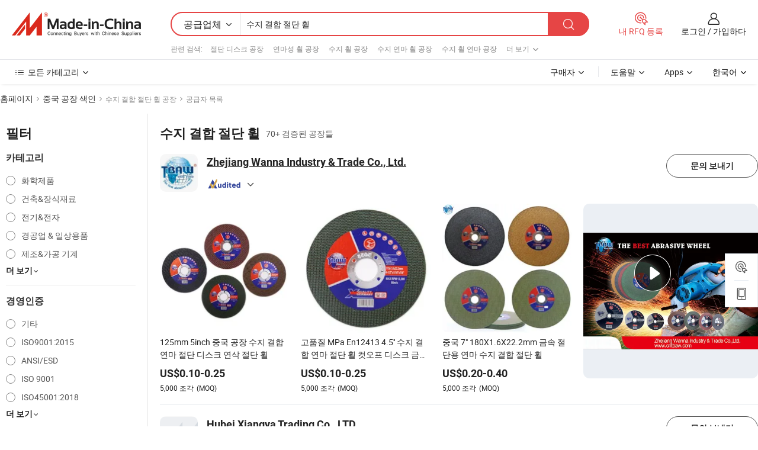

--- FILE ---
content_type: text/html;charset=UTF-8
request_url: https://kr.made-in-china.com/factory/resin-bonded-cut-off-wheel.html
body_size: 67630
content:
<!DOCTYPE HTML>
<html lang="ko" dir="ltr" >
<head>
            <base href="//kr.made-in-china.com" target="_top"/>
        <meta http-equiv="Content-Type" content="text/html; charset=utf-8" />
    <title>수지 결합 절단 휠 공장, 중국 수지 결합 절단 휠 공장 목록 당신은에서 직접 구입할 수 있습니다.</title>
    <meta name="Keywords" content="수지 결합 절단 휠 공장, 중국 수지 결합 절단 휠 공장, 중국어 수지 결합 절단 휠 공장, 중국어 수지 결합 절단 휠 제조업체, 중국어 수지 결합 절단 휠 공급 업체" />
    <meta name="Description" content="중국 수지 결합 절단 휠 공장, 당신이 직접 제품을 구입할 수 있습니다 수지 결합 절단 휠 공장의 목록을 찾을 수 있습니다. 우리는 당신에게 타사 관리자에 의해 검증 된 신뢰할 수있는 중국어 수지 결합 절단 휠 공장 / 제조업체, 공급 업체, 수출 업체 또는 상인의 큰 목록을 제공합니다." />
    <link rel="canonical" href="https://kr.made-in-china.com/factory/resin-bonded-cut-off-wheel.html">
    <link rel="preload" href="https://www.micstatic.com/landing/www/qf-new/images/leading_factory_bg_16d08a06.webp" as="image" fetchpriority="high">
    <link rel="dns-prefetch" href="//www.micstatic.com">
<link rel="preconnect" href="//www.micstatic.com">
<link rel="dns-prefetch" href="//image.made-in-china.com">
<link rel="preconnect" href="//image.made-in-china.com">
<link rel="dns-prefetch" href="//pic.made-in-china.com">
<link rel="preconnect" href="//pic.made-in-china.com">
        <link type="text/css" rel="stylesheet" href="https://www.micstatic.com/common/css/base/pc_base_8dc983a5.css" /> <link type="text/css" rel="stylesheet" href="https://www.micstatic.com/landing/www/qf-new/css/qf_010be316.css" /> <link type="text/css" rel="stylesheet" href="https://www.micstatic.com/landing/www/qf-new/dist/css/future_affe6d58.css" /> <link type="text/css" rel="stylesheet" href="https://www.micstatic.com/landing/www/qf-new/dist/css/main_984ea7d2.css" /> <script type="module" src="https://www.micstatic.com/common/js/libs/esm/@msr/client@2/index_02329b7a.js"></script><link rel="alternate" hreflang="de" href="https://de.made-in-china.com/factory/resin-bonded-cut-off-wheel.html" />
            <link rel="alternate" hreflang="hi" href="https://hi.made-in-china.com/factory/resin-bonded-cut-off-wheel.html" />
            <link rel="alternate" hreflang="ru" href="https://ru.made-in-china.com/factory/resin-bonded-cut-off-wheel.html" />
            <link rel="alternate" hreflang="pt" href="https://pt.made-in-china.com/factory/resin-bonded-cut-off-wheel.html" />
            <link rel="alternate" hreflang="ko" href="https://kr.made-in-china.com/factory/resin-bonded-cut-off-wheel.html" />
            <link rel="alternate" hreflang="en" href="https://www.made-in-china.com/factory/resin-bonded-cut-off-wheel.html" />
            <link rel="alternate" hreflang="it" href="https://it.made-in-china.com/factory/resin-bonded-cut-off-wheel.html" />
            <link rel="alternate" hreflang="fr" href="https://fr.made-in-china.com/factory/resin-bonded-cut-off-wheel.html" />
            <link rel="alternate" hreflang="es" href="https://es.made-in-china.com/factory/resin-bonded-cut-off-wheel.html" />
            <link rel="alternate" hreflang="sa" href="https://sa.made-in-china.com/factory/resin-bonded-cut-off-wheel.html" />
            <link rel="alternate" hreflang="x-default" href="https://www.made-in-china.com/factory/resin-bonded-cut-off-wheel.html" />
            <link rel="alternate" hreflang="vi" href="https://vi.made-in-china.com/factory/resin-bonded-cut-off-wheel.html" />
            <link rel="alternate" hreflang="th" href="https://th.made-in-china.com/factory/resin-bonded-cut-off-wheel.html" />
            <link rel="alternate" hreflang="ja" href="https://jp.made-in-china.com/factory/resin-bonded-cut-off-wheel.html" />
            <link rel="alternate" hreflang="id" href="https://id.made-in-china.com/factory/resin-bonded-cut-off-wheel.html" />
            <link rel="alternate" hreflang="nl" href="https://nl.made-in-china.com/factory/resin-bonded-cut-off-wheel.html" />
            <link rel="alternate" hreflang="tr" href="https://tr.made-in-china.com/factory/resin-bonded-cut-off-wheel.html" />
    <!-- Polyfill Code Begin --><script chaset="utf-8" type="text/javascript" src="https://www.micstatic.com/polyfill/polyfill-simplify_eb12d58d.js"></script><!-- Polyfill Code End --></head>
<body probe-clarity="false" >
            <div id="header" ></div>
<script>
    function headerMlanInit() {
        const funcName = 'headerMlan';
        const app = new window[funcName]({target: document.getElementById('header'), props: {props: {"pageType":3,"logoTitle":"제조업체 및 공급업체","logoUrl":null,"base":{"buyerInfo":{"service":"서비스","newUserGuide":"신규 사용자 가이드","auditReport":"Audited Suppliers' Reports","meetSuppliers":"Meet Suppliers","onlineTrading":"Secured Trading Service","buyerCenter":"바이어 센터","contactUs":"우리와 연락 하세요","search":"검색","prodDirectory":"제품 목록","supplierDiscover":"Supplier Discover","sourcingRequest":"포스트 소싱 요청","quickLinks":"Quick Links","myFavorites":"내 즐겨찾기","visitHistory":"검색 기록","buyer":"구매자","blog":"비즈니스 통찰력"},"supplierInfo":{"supplier":"공급업체","joinAdvance":"加入高级会员","tradeServerMarket":"外贸服务市场","memberHome":"外贸e家","cloudExpo":"Smart Expo云展会","onlineTrade":"交易服务","internationalLogis":"国际物流","northAmericaBrandSailing":"北美全渠道出海","micDomesticTradeStation":"中国制造网内贸站"},"helpInfo":{"whyMic":"Why Made-in-China.com","auditSupplierWay":"공급업체 감사는 어떻게 하나요","securePaymentWay":"결제는 어떻게 보호합니까","submitComplaint":"불만사항 제출","contactUs":"우리와 연락 하세요","faq":"FAQ","help":"도움말"},"appsInfo":{"downloadApp":"앱 다운로드!","forBuyer":"구매자를 위해","forSupplier":"공급자를 위해","exploreApp":"앱 독점 할인 살펴보기","apps":"Apps"},"languages":[{"lanCode":0,"simpleName":"en","name":"English","value":"//www.made-in-china.com/factory/resin-bonded-cut-off-wheel.html","htmlLang":"en"},{"lanCode":5,"simpleName":"es","name":"Español","value":"//es.made-in-china.com/factory/resin-bonded-cut-off-wheel.html","htmlLang":"es"},{"lanCode":4,"simpleName":"pt","name":"Português","value":"//pt.made-in-china.com/factory/resin-bonded-cut-off-wheel.html","htmlLang":"pt"},{"lanCode":2,"simpleName":"fr","name":"Français","value":"//fr.made-in-china.com/factory/resin-bonded-cut-off-wheel.html","htmlLang":"fr"},{"lanCode":3,"simpleName":"ru","name":"Русский язык","value":"//ru.made-in-china.com/factory/resin-bonded-cut-off-wheel.html","htmlLang":"ru"},{"lanCode":8,"simpleName":"it","name":"Italiano","value":"//it.made-in-china.com/factory/resin-bonded-cut-off-wheel.html","htmlLang":"it"},{"lanCode":6,"simpleName":"de","name":"Deutsch","value":"//de.made-in-china.com/factory/resin-bonded-cut-off-wheel.html","htmlLang":"de"},{"lanCode":7,"simpleName":"nl","name":"Nederlands","value":"//nl.made-in-china.com/factory/resin-bonded-cut-off-wheel.html","htmlLang":"nl"},{"lanCode":9,"simpleName":"sa","name":"العربية","value":"//sa.made-in-china.com/factory/resin-bonded-cut-off-wheel.html","htmlLang":"ar"},{"lanCode":11,"simpleName":"kr","name":"한국어","value":"//kr.made-in-china.com/","htmlLang":"ko"},{"lanCode":10,"simpleName":"jp","name":"日本語","value":"//jp.made-in-china.com/factory/resin-bonded-cut-off-wheel.html","htmlLang":"ja"},{"lanCode":12,"simpleName":"hi","name":"हिन्दी","value":"//hi.made-in-china.com/factory/resin-bonded-cut-off-wheel.html","htmlLang":"hi"},{"lanCode":13,"simpleName":"th","name":"ภาษาไทย","value":"//th.made-in-china.com/factory/resin-bonded-cut-off-wheel.html","htmlLang":"th"},{"lanCode":14,"simpleName":"tr","name":"Türkçe","value":"//tr.made-in-china.com/factory/resin-bonded-cut-off-wheel.html","htmlLang":"tr"},{"lanCode":15,"simpleName":"vi","name":"Tiếng Việt","value":"//vi.made-in-china.com/factory/resin-bonded-cut-off-wheel.html","htmlLang":"vi"},{"lanCode":16,"simpleName":"id","name":"Bahasa Indonesia","value":"//id.made-in-china.com/factory/resin-bonded-cut-off-wheel.html","htmlLang":"id"}],"showMlan":true,"showRules":false,"rules":"Rules","language":"kr","menu":"메뉴","subTitle":null,"subTitleLink":null,"stickyInfo":null},"categoryRegion":{"categories":"모든 카테고리","categoryList":[{"name":"농업 식품","value":"https://kr.made-in-china.com/category1_Agriculture-Food/Agriculture-Food_usssssssss.html","catCode":"1000000000"},{"name":"의류&악세서리","value":"https://kr.made-in-china.com/category1_Apparel-Accessories/Apparel-Accessories_uussssssss.html","catCode":"1100000000"},{"name":"아트&공예","value":"https://kr.made-in-china.com/category1_Arts-Crafts/Arts-Crafts_uyssssssss.html","catCode":"1200000000"},{"name":"자동차·오토바이 부품 & 액세서리","value":"https://kr.made-in-china.com/category1_Auto-Motorcycle-Parts-Accessories/Auto-Motorcycle-Parts-Accessories_yossssssss.html","catCode":"2900000000"},{"name":"가방·케이스 & 박스","value":"https://kr.made-in-china.com/category1_Bags-Cases-Boxes/Bags-Cases-Boxes_yhssssssss.html","catCode":"2600000000"},{"name":"화학제품","value":"https://kr.made-in-china.com/category1_Chemicals/Chemicals_uissssssss.html","catCode":"1300000000"},{"name":"컴퓨터 제품","value":"https://kr.made-in-china.com/category1_Computer-Products/Computer-Products_iissssssss.html","catCode":"3300000000"},{"name":"건축&장식재료","value":"https://kr.made-in-china.com/category1_Construction-Decoration/Construction-Decoration_ugssssssss.html","catCode":"1500000000"},{"name":"가전제품","value":"https://kr.made-in-china.com/category1_Consumer-Electronics/Consumer-Electronics_unssssssss.html","catCode":"1400000000"},{"name":"전기&전자","value":"https://kr.made-in-china.com/category1_Electrical-Electronics/Electrical-Electronics_uhssssssss.html","catCode":"1600000000"},{"name":"가구","value":"https://kr.made-in-china.com/category1_Furniture/Furniture_yessssssss.html","catCode":"2700000000"},{"name":"건강&의료","value":"https://kr.made-in-china.com/category1_Health-Medicine/Health-Medicine_uessssssss.html","catCode":"1700000000"},{"name":"공업 설비와 부품","value":"https://kr.made-in-china.com/category1_Industrial-Equipment-Components/Industrial-Equipment-Components_inssssssss.html","catCode":"3400000000"},{"name":"측정 기계","value":"https://kr.made-in-china.com/category1_Instruments-Meters/Instruments-Meters_igssssssss.html","catCode":"3500000000"},{"name":"경공업 & 일상용품","value":"https://kr.made-in-china.com/category1_Light-Industry-Daily-Use/Light-Industry-Daily-Use_urssssssss.html","catCode":"1800000000"},{"name":"조명 & 조명 기기","value":"https://kr.made-in-china.com/category1_Lights-Lighting/Lights-Lighting_isssssssss.html","catCode":"3000000000"},{"name":"제조&가공 기계","value":"https://kr.made-in-china.com/category1_Manufacturing-Processing-Machinery/Manufacturing-Processing-Machinery_uossssssss.html","catCode":"1900000000"},{"name":"야금·광물 & 에너지","value":"https://kr.made-in-china.com/category1_Metallurgy-Mineral-Energy/Metallurgy-Mineral-Energy_ysssssssss.html","catCode":"2000000000"},{"name":"사무용품","value":"https://kr.made-in-china.com/category1_Office-Supplies/Office-Supplies_yrssssssss.html","catCode":"2800000000"},{"name":"포장 인쇄","value":"https://kr.made-in-china.com/category1_Packaging-Printing/Packaging-Printing_ihssssssss.html","catCode":"3600000000"},{"name":"보안 & 보호","value":"https://kr.made-in-china.com/category1_Security-Protection/Security-Protection_ygssssssss.html","catCode":"2500000000"},{"name":"서비스","value":"https://kr.made-in-china.com/category1_Service/Service_ynssssssss.html","catCode":"2400000000"},{"name":"스포츠용품 & 레저","value":"https://kr.made-in-china.com/category1_Sporting-Goods-Recreation/Sporting-Goods-Recreation_iussssssss.html","catCode":"3100000000"},{"name":"섬유","value":"https://kr.made-in-china.com/category1_Textile/Textile_yussssssss.html","catCode":"2100000000"},{"name":"공구 & 하드웨어","value":"https://kr.made-in-china.com/category1_Tools-Hardware/Tools-Hardware_iyssssssss.html","catCode":"3200000000"},{"name":"장난감","value":"https://kr.made-in-china.com/category1_Toys/Toys_yyssssssss.html","catCode":"2200000000"},{"name":"교통 운송","value":"https://kr.made-in-china.com/category1_Transportation/Transportation_yissssssss.html","catCode":"2300000000"}],"more":"더 보기"},"searchRegion":{"show":true,"lookingFor":"당신이 찾고있는 것을 알려주십시오 ...","homeUrl":"//kr.made-in-china.com","products":"제품","suppliers":"공급업체","auditedFactory":null,"uploadImage":"이미지 업로드","max20MbPerImage":"이미지당 최대 20MB","yourRecentKeywords":"최근 키워드","clearHistory":"기록 지우기","popularSearches":"관련 검색","relatedSearches":"더 보기","more":null,"maxSizeErrorMsg":"업로드에 실패했습니다. 최대 이미지 크기는 20MB입니다.","noNetworkErrorMsg":"네트워크 연결이 안됩니다. 네트워크 설정을 확인하고 다시 시도하세요.","uploadFailedErrorMsg":"업로드에 실패했습니다. 이미지 형식이 잘못되었습니다. 지원되는 형식: JPG,PNG,BMP.","relatedList":[{"word":"절단 디스크 공장","adsData":"","link":"https://kr.made-in-china.com/factory/cutting-disc.html","title":"절단 디스크 공장"},{"word":"연마성 휠 공장","adsData":"","link":"https://kr.made-in-china.com/factory/abrasive-wheel.html","title":"연마성 휠 공장"},{"word":"수지 휠 공장","adsData":"","link":"https://kr.made-in-china.com/factory/resin-wheels.html","title":"수지 휠 공장"},{"word":"수지 연마 휠 공장","adsData":"","link":"https://kr.made-in-china.com/factory/resin-abrasive-wheel.html","title":"수지 연마 휠 공장"},{"word":"수지 휠 연마 공장","adsData":"","link":"https://kr.made-in-china.com/factory/resin-wheel-polishing.html","title":"수지 휠 연마 공장"},{"word":"레진 다이아몬드 휠 공장","adsData":"","link":"https://kr.made-in-china.com/factory/resin-diamond-wheels.html","title":"레진 다이아몬드 휠 공장"},{"word":"컷 오프 휠 공장","adsData":"","link":"https://kr.made-in-china.com/factory/cut-off-wheel.html","title":"컷 오프 휠 공장"},{"word":"컷오프 휠 공장","adsData":"","link":"https://kr.made-in-china.com/factory/cut-off-wheel.html","title":"컷오프 휠 공장"},{"word":"수지 결합 절단 휠 공장","adsData":"","link":"https://kr.made-in-china.com/factory/resin-bonded-cutting-wheel.html","title":"수지 결합 절단 휠 공장"},{"word":"레진 절단 휠 공장","adsData":"","link":"https://kr.made-in-china.com/factory/resin-cutting-wheels.html","title":"레진 절단 휠 공장"}],"relatedTitle":null,"relatedTitleLink":null,"formParams":null,"mlanFormParams":{"keyword":"수지 결합 절단 휠","inputkeyword":"수지 결합 절단 휠","type":null,"currentTab":null,"currentPage":null,"currentCat":null,"currentRegion":null,"currentProp":null,"submitPageUrl":null,"parentCat":null,"otherSearch":null,"currentAllCatalogCodes":null,"sgsMembership":null,"memberLevel":null,"topOrder":null,"size":null,"more":"더","less":"less","staticUrl50":null,"staticUrl10":null,"staticUrl30":null,"condition":"1","conditionParamsList":[{"condition":"0","conditionName":null,"action":"/productSearch?keyword=#word#","searchUrl":null,"inputPlaceholder":null},{"condition":"1","conditionName":null,"action":"https://kr.made-in-china.com/companySearch?keyword=#word#","searchUrl":null,"inputPlaceholder":null}]},"enterKeywordTips":"검색을 위해 최소한 키워드를 입력하십시오.","openMultiSearch":false},"frequentRegion":{"rfq":{"rfq":"내 RFQ 등록","searchRfq":"Search RFQs","acquireRfqHover":"필요한 사항을 알려주시고 견적을 받는 쉬운 방법을 시도해 보십시오!","searchRfqHover":"Discover quality RFQs and connect with big-budget buyers"},"account":{"account":"계정","signIn":"로그인","join":"가입하다","newUser":"새로운 사용자","joinFree":"무료 가입","or":"또는","socialLogin":"로그인, 무료 가입 또는 Facebook, Linkedin, Twitter, Google, %s로 계속하기를 클릭하여 %sUser Agreement%s 및 %sPrivacy Policy%s에 동의합니다.","message":"메시지","quotes":"인용 부호","orders":"명령","favorites":"즐겨 찾기","visitHistory":"검색 기록","postSourcingRequest":"포스트 소싱 요청","hi":"안녕","signOut":"로그 아웃","manageProduct":"제품 관리","editShowroom":"쇼룸 편집","username":"","userType":null,"foreignIP":true,"currentYear":2026,"userAgreement":"사용자 약관","privacyPolicy":"개인정보 보호정책"},"message":{"message":"메시지","signIn":"로그인","join":"가입하다","newUser":"새로운 사용자","joinFree":"무료 가입","viewNewMsg":"Sign in to view the new messages","inquiry":"문의","rfq":"RFQs","awaitingPayment":"Awaiting payments","chat":"채팅","awaitingQuotation":"견적 대기 중"},"cart":{"cart":"문의바구니"}},"busiRegion":null,"previewRegion":null,"relatedQpSync":true,"relatedQpSearchUrl":"https://www.made-in-china.com/multi-search/getHeadRelatedQp?word=resin bonded cut off wheel&headQpType=QF&lanCode=11"}}});
		const hoc=o=>(o.__proto__.$get=function(o){return this.$$.ctx[this.$$.props[o]]},o.__proto__.$getKeys=function(){return Object.keys(this.$$.props)},o.__proto__.$getProps=function(){return this.$get("props")},o.__proto__.$setProps=function(o){var t=this.$getKeys(),s={},p=this;t.forEach(function(o){s[o]=p.$get(o)}),s.props=Object.assign({},s.props,o),this.$set(s)},o.__proto__.$help=function(){console.log("\n            $set(props): void             | 设置props的值\n            $get(key: string): any        | 获取props指定key的值\n            $getKeys(): string[]          | 获取props所有key\n            $getProps(): any              | 获取props里key为props的值（适用nail）\n            $setProps(params: any): void  | 设置props里key为props的值（适用nail）\n            $on(ev, callback): func       | 添加事件监听，返回移除事件监听的函数\n            $destroy(): void              | 销毁组件并触发onDestroy事件\n        ")},o);
        window[`${funcName}Api`] = hoc(app);
    };
</script><script type="text/javascript" crossorigin="anonymous" onload="headerMlanInit()" src="https://www.micstatic.com/nail/pc/header-mlan_6f301846.js"></script>    <input type="hidden" id="lanCode" name="lanCode" value="11">
    <input type="hidden" id="lan" name="lan" value="kr">
    <input type="hidden" name="is_track_single_page" id="is_track_single_page" />
<input id="sensor_pg_v" type="hidden" value="tp:103,stp:10302,st:qf,m:resin-bonded-cut-off-wheel,p:1" />
    <input type="hidden" id="J-searchWord" value="resin-bonded-cut-off-wheel"/>
<!-- 设置 Clarity 标签内容 -->
<!-- 引入 Clarity 脚本 -->
            <script type="application/ld+json">
        	{"contentUrl":"https://v.made-in-china.com/ucv/sbr/79e011a96644161c92eeca7faa58d5/c72386afbc11918641913760174_h264_def.mp4","description":"중국 수지 결합 절단 휠 공장, 당신이 직접 제품을 구입할 수 있습니다 수지 결합 절단 휠 공장의 목록을 찾을 수 있습니다. 우리는 당신에게 타사 관리자에 의해 검증 된 신뢰할 수있는 중국어 수지 결합 절단 휠 공장 / 제조업체, 공급 업체, 수출 업체 또는 상인의 큰 목록을 제공합니다.","name":"수지 결합 절단 휠 공장, 중국 수지 결합 절단 휠 공장 목록 당신은에서 직접 구입할 수 있습니다.","@context":"http://schema.org","@type":"VideoObject","thumbnailUrl":"http://image.made-in-china.com/312f0j00YtqawkbEuPlT/logo02-05-23-mp4.jpg","uploadDate":"2020-05-26T16:09:55+08:00"}
    	</script>
    <script id="introText" type="text/html">
        
    </script>
<!-- SONA2024 2.2.1 --><div id="first-screen-block"><div class="crumb" itemscope="" itemType="https://schema.org/BreadcrumbList"><span itemProp="itemListElement" itemscope="" itemType="https://schema.org/ListItem"><a rel="nofollow" href="/" itemProp="item"><span itemProp="name">홈페이지</span></a><meta itemProp="position" content="1"/></span><img src="https://www.micstatic.com/landing/www/qf-new/dist/assets/arrow-right-Bd5qwbiu.svg" alt="arrow-right"/><span itemProp="itemListElement" itemscope="" itemType="https://schema.org/ListItem"><a href="/factory-index/r.html" itemProp="item"><span itemProp="name">중국 공장 색인</span></a><meta itemProp="position" content="2"/></span><img src="https://www.micstatic.com/landing/www/qf-new/dist/assets/arrow-right-Bd5qwbiu.svg" alt="arrow-right"/><span class="gray-crumb">수지 결합 절단 휠 공장</span><img src="https://www.micstatic.com/landing/www/qf-new/dist/assets/arrow-right-Bd5qwbiu.svg" alt="arrow-right"/><span class="gray-crumb">공급자 목록</span></div><div class="page-top-wrapper"><div class="filter-wrapper"><div class="filter-title">필터</div><div class="filter-groups" faw-module="filter"><form action="#" class="ft-form is-horizontal qf-filter-form"><div class="filter-group"><div class="filter-group-header"><span class="filter-group-title">카테고리</span></div><div class="ft-form-item"><div class="ft-form-item-control"><div class="ft-form-item-input"><div class="ft-radio-group is-vertical"><label class="ft-radio is-primary"><input type="radio" value="1300000000" ads-data="" name="catCode"/><span class="ft-radio-front"></span><span class="ft-radio-label">화학제품</span></label><label class="ft-radio is-primary"><input type="radio" value="1500000000" ads-data="" name="catCode"/><span class="ft-radio-front"></span><span class="ft-radio-label">건축&amp;장식재료</span></label><label class="ft-radio is-primary"><input type="radio" value="1600000000" ads-data="" name="catCode"/><span class="ft-radio-front"></span><span class="ft-radio-label">전기&amp;전자</span></label><label class="ft-radio is-primary"><input type="radio" value="1800000000" ads-data="" name="catCode"/><span class="ft-radio-front"></span><span class="ft-radio-label">경공업 &amp; 일상용품</span></label><label class="ft-radio is-primary"><input type="radio" value="1900000000" ads-data="" name="catCode"/><span class="ft-radio-front"></span><span class="ft-radio-label">제조&amp;가공 기계</span></label></div></div></div></div><div class="view-more-btn" ads-data="st:14"><span>더 보기</span><i class="ob-icon icon-down"></i></div></div><div class="filter-group"><div class="filter-group-header"><span class="filter-group-title">경영인증</span></div><div class="ft-form-item"><div class="ft-form-item-control"><div class="ft-form-item-input"><div class="ft-radio-group is-vertical"><label class="ft-radio is-primary"><input type="radio" value="-4" ads-data="" name="managementCertification"/><span class="ft-radio-front"></span><span class="ft-radio-label">기타</span></label><label class="ft-radio is-primary"><input type="radio" value="-5" ads-data="" name="managementCertification"/><span class="ft-radio-front"></span><span class="ft-radio-label">ISO9001:2015</span></label><label class="ft-radio is-primary"><input type="radio" value="1" ads-data="" name="managementCertification"/><span class="ft-radio-front"></span><span class="ft-radio-label">ANSI/ESD</span></label><label class="ft-radio is-primary"><input type="radio" value="10" ads-data="" name="managementCertification"/><span class="ft-radio-front"></span><span class="ft-radio-label">ISO 9001</span></label><label class="ft-radio is-primary"><input type="radio" value="100375" ads-data="" name="managementCertification"/><span class="ft-radio-front"></span><span class="ft-radio-label">ISO45001:2018</span></label></div></div></div></div><div class="view-more-btn" ads-data="st:14"><span>더 보기</span><i class="ob-icon icon-down"></i></div></div><div class="filter-group"><div class="filter-group-header"><span class="filter-group-title">연구개발 역량</span></div><div class="ft-form-item"><div class="ft-form-item-control"><div class="ft-form-item-input"><div class="ft-radio-group is-vertical"><label class="ft-radio is-primary"><input type="radio" value="4" ads-data="" name="rdCapacity"/><span class="ft-radio-front"></span><span class="ft-radio-label">OEM</span></label><label class="ft-radio is-primary"><input type="radio" value="5" ads-data="" name="rdCapacity"/><span class="ft-radio-front"></span><span class="ft-radio-label">ODM</span></label><label class="ft-radio is-primary"><input type="radio" value="6" ads-data="" name="rdCapacity"/><span class="ft-radio-front"></span><span class="ft-radio-label">자체 브랜드</span></label><label class="ft-radio is-primary"><input type="radio" value="99" ads-data="" name="rdCapacity"/><span class="ft-radio-front"></span><span class="ft-radio-label">기타</span></label></div></div></div></div></div><div class="filter-group"><div class="filter-group-header"><span class="filter-group-title">연간 매출</span></div><div class="ft-form-item"><div class="ft-form-item-control"><div class="ft-form-item-input"><div class="ft-radio-group is-vertical"><label class="ft-radio is-primary"><input type="radio" value="1" ads-data="" name="annualRevenue"/><span class="ft-radio-front"></span><span class="ft-radio-label">미화 100만 달러 미만</span></label><label class="ft-radio is-primary"><input type="radio" value="2" ads-data="" name="annualRevenue"/><span class="ft-radio-front"></span><span class="ft-radio-label">1~250만 달러</span></label><label class="ft-radio is-primary"><input type="radio" value="3" ads-data="" name="annualRevenue"/><span class="ft-radio-front"></span><span class="ft-radio-label">250만 ~ 500만 달러</span></label><label class="ft-radio is-primary"><input type="radio" value="4" ads-data="" name="annualRevenue"/><span class="ft-radio-front"></span><span class="ft-radio-label">500만 ~ 1000만 달러</span></label><label class="ft-radio is-primary"><input type="radio" value="6" ads-data="" name="annualRevenue"/><span class="ft-radio-front"></span><span class="ft-radio-label">5천만 ~ 1억 달러</span></label></div></div></div></div></div><div class="filter-group"><div class="filter-group-header"><span class="filter-group-title">직원 수</span></div><div class="ft-form-item"><div class="ft-form-item-control"><div class="ft-form-item-input"><div class="ft-radio-group is-vertical"><label class="ft-radio is-primary"><input type="radio" value="1" ads-data="" name="employeeNum"/><span class="ft-radio-front"></span><span class="ft-radio-label">5명 미만</span></label><label class="ft-radio is-primary"><input type="radio" value="2" ads-data="" name="employeeNum"/><span class="ft-radio-front"></span><span class="ft-radio-label">5-50명</span></label><label class="ft-radio is-primary"><input type="radio" value="3" ads-data="" name="employeeNum"/><span class="ft-radio-front"></span><span class="ft-radio-label">51-200명</span></label><label class="ft-radio is-primary"><input type="radio" value="4" ads-data="" name="employeeNum"/><span class="ft-radio-front"></span><span class="ft-radio-label">201-500명</span></label></div></div></div></div></div><div class="filter-group"><div class="filter-group-header"><span class="filter-group-title">지방 &amp; 지역</span></div><div class="ft-form-item"><div class="ft-form-item-control"><div class="ft-form-item-input"><div class="ft-radio-group is-vertical"><label class="ft-radio is-primary"><input type="radio" value="Fujian" ads-data="" name="province"/><span class="ft-radio-front"></span><span class="ft-radio-label">Fujian</span></label><label class="ft-radio is-primary"><input type="radio" value="Guangdong" ads-data="" name="province"/><span class="ft-radio-front"></span><span class="ft-radio-label">Guangdong</span></label><label class="ft-radio is-primary"><input type="radio" value="Hebei" ads-data="" name="province"/><span class="ft-radio-front"></span><span class="ft-radio-label">Hebei</span></label><label class="ft-radio is-primary"><input type="radio" value="Henan" ads-data="" name="province"/><span class="ft-radio-front"></span><span class="ft-radio-label">Henan</span></label><label class="ft-radio is-primary"><input type="radio" value="Hubei" ads-data="" name="province"/><span class="ft-radio-front"></span><span class="ft-radio-label">Hubei</span></label></div></div></div></div><div class="view-more-btn" ads-data="st:14"><span>더 보기</span><i class="ob-icon icon-down"></i></div></div><div class="filter-group filter-audited"><div class="ft-form-item"><div class="ft-form-item-control"><div class="ft-form-item-input"><div class="ft-radio-group is-vertical"><label class="ft-radio is-primary"><input type="radio" value="1" ads-data="" name="auditedSuppliers"/><span class="ft-radio-front"></span><span class="ft-radio-label"><img src="https://www.micstatic.com/landing/www/qf-new/dist/assets/audited-DQjVuQn9.png" width="57.5" height="20" alt="검사 서비스에서 검토한 공급업체."/></span></label></div></div></div></div></div></form></div></div><div class="page-top-content"><div class="leading-factory-wrapper leading-factory-no-data" faw-module="leading_factory" faw-exposure="true"><div class="leading-factory-container"><div class="leading-factory-left no-data"><div class="leading-factory-logo"><img src="https://www.micstatic.com/landing/www/qf-new/dist/assets/leading_factory-CY6-Z8Up.png" alt=""/></div><div class="leading-factory-subtitle" title="약 수지 결합 절단 휠">약 수지 결합 절단 휠</div><ul class="leading-factory-features"><li class="feature-item"><img src="https://www.micstatic.com/landing/www/qf-new/dist/assets/leading_factory_icon1-b9txvrsa.png" alt=""/><span class="feature-text" title="기술 혁신">기술 혁신</span></li><li class="feature-item"><img src="https://www.micstatic.com/landing/www/qf-new/dist/assets/leading_factory_icon2-D_fmzuKW.png" alt=""/><span class="feature-text" title="신뢰할 수 있는 공급망">신뢰할 수 있는 공급망</span></li><li class="feature-item"><img src="https://www.micstatic.com/landing/www/qf-new/dist/assets/leading_factory_icon3-B93UAk-m.png" alt=""/><span class="feature-text" title="상당한 제조 역량">상당한 제조 역량</span></li></ul></div><div class="factory-card-skeleton"><div class="factory-logo-box-skeleton"><div class="skeleton rectangle skeleton-animated"></div></div><div class="factory-divider-skeleton"></div><div class="factory-content-skeleton"><div class="skeleton rectangle skeleton-animated"></div></div></div><div class="factory-card-skeleton"><div class="factory-logo-box-skeleton"><div class="skeleton rectangle skeleton-animated"></div></div><div class="factory-divider-skeleton"></div><div class="factory-content-skeleton"><div class="skeleton rectangle skeleton-animated"></div></div></div></div></div><h1 class="company-list-top"><span class="search-word" title="수지 결합 절단 휠">수지 결합 절단 휠</span><span class="tip-text">70+ 검증된 공장들</span></h1><div class="company-list-wrapper" faw-module="factory_list"><div class="company-list-wrap"><div class="company-list"><div class="company-item"><div class="com-title"><div class="com-title-left"><a class="com-pic" href="https://kr.made-in-china.com/co_cntbaw/" target="_blank" ads-data="st:3,a:1,pcid:MboJdliyEtHD,flx_deliv_tp:comb,ads_id:,ads_tp:,srv_id:"><img src="//image.made-in-china.com/206f0j00EQtadDujjTbU/Zhejiang-Wanna-Industry-Trade-Co-Ltd-.jpg"/></a><div class="com-title-wrap"><h2 class="com-title-txt"><a href="https://kr.made-in-china.com/co_cntbaw/" target="_blank" ads-data="st:3,a:1,pcid:MboJdliyEtHD,flx_deliv_tp:comb,ads_id:,ads_tp:,srv_id:">Zhejiang Wanna Industry & Trade Co., Ltd.</a></h2><div class="com-detail"><a class="audited-icon" href="https://kr.made-in-china.com/co_cntbaw/company_info.html" target="_blank" ads-data="st:3,a:1,pcid:MboJdliyEtHD,flx_deliv_tp:comb,ads_id:,ads_tp:,srv_id:"><img src="https://www.micstatic.com/landing/www/qf-new/dist/assets/as-mQl-B1co.svg"/></a><a class="com-info" href="https://kr.made-in-china.com/co_cntbaw/" target="_blank" ads-data="st:3,a:1,pcid:MboJdliyEtHD,flx_deliv_tp:comb,ads_id:,ads_tp:,srv_id:"><i class="ob-icon icon-down"></i></a></div></div></div><div class="com-btn"><a rel="nofollow" ads-data="st:24,a:1,pcid:MboJdliyEtHD,flx_deliv_tp:comb,ads_id:,ads_tp:,srv_id:" class="ft-btn ft-btn-outline-primary ft-btn-round inquiry-btn" href="https://www.made-in-china.com/sendInquiry/shrom_MboJdliyEtHD_MboJdliyEtHD.html?from=search&amp;type=cs&amp;target=com&amp;word=resin-bonded-cut-off-wheel&amp;plant=kr" target="_blank">문의 보내기</a></div></div><div class="com-content"><div class="com-product"><div class="prod-item" faw-exposure="true" ads-data="a:1,pcid:MboJdliyEtHD,pdid:pZOEUFbrrAWd,flx_deliv_tp:comb,ads_id:,ads_tp:,srv_id:"><a href="https://kr.made-in-china.com/co_cntbaw/product_125mm-5inch-China-Factory-Resin-Bonded-Abrasive-Cut-off-Disc-Grinding-Cutting-Wheel_ouohyoyog.html" target="_blank"><div class="prod-pic" ads-data="st:8,a:1,pcid:MboJdliyEtHD,pdid:pZOEUFbrrAWd,flx_deliv_tp:comb,ads_id:,ads_tp:,srv_id:"><img src="https://image.made-in-china.com/221f0j00VkWRcNimrBqf/125mm-5inch-China-Factory-Resin-Bonded-Abrasive-Cut-off-Disc-Grinding-Cutting-Wheel.webp" alt="125mm 5inch 중국 공장 수지 결합 연마 절단 디스크 연삭 절단 휠" title="125mm 5inch 중국 공장 수지 결합 연마 절단 디스크 연삭 절단 휠"/></div><div class="prod-info"><h3 class="prod-name" ads-data="st:2,a:1,pcid:MboJdliyEtHD,pdid:pZOEUFbrrAWd,flx_deliv_tp:comb,ads_id:,ads_tp:,srv_id:"><span title="125mm 5inch 중국 공장 수지 결합 연마 절단 디스크 연삭 절단 휠">125mm 5inch 중국 공장 수지 결합 연마 절단 디스크 연삭 절단 휠</span></h3><div class="prod-price"><span><strong class="price">US$<span>0.10</span>-<span>0.25</span></strong></span></div><div class="prod-moq"><span>5,000<!-- --> <!-- -->조각</span><span class="moq-text">(MOQ)</span></div></div></a></div><div class="prod-item" faw-exposure="true" ads-data="a:1,pcid:MboJdliyEtHD,pdid:OdQnrcJGJpWB,flx_deliv_tp:comb,ads_id:,ads_tp:,srv_id:"><a href="https://kr.made-in-china.com/co_cntbaw/product_High-Quality-MPa-En12413-4-5-Resin-Bonded-Abrasive-Cutting-Wheel-Cut-off-Disc-Grinding-Wheel-for-Metal-Steel-Cutting_oyssyeogg.html" target="_blank"><div class="prod-pic" ads-data="st:8,a:1,pcid:MboJdliyEtHD,pdid:OdQnrcJGJpWB,flx_deliv_tp:comb,ads_id:,ads_tp:,srv_id:"><img src="https://image.made-in-china.com/221f0j00BkCGyEsJwMqv/High-Quality-MPa-En12413-4-5-Resin-Bonded-Abrasive-Cutting-Wheel-Cut-off-Disc-Grinding-Wheel-for-Metal-Steel-Cutting.webp" alt="고품질 MPa En12413 4.5&#x27;&#x27; 수지 결합 연마 절단 휠 컷오프 디스크 금속 강재 절단용 그라인딩 휠" title="고품질 MPa En12413 4.5&#x27;&#x27; 수지 결합 연마 절단 휠 컷오프 디스크 금속 강재 절단용 그라인딩 휠"/></div><div class="prod-info"><h3 class="prod-name" ads-data="st:2,a:1,pcid:MboJdliyEtHD,pdid:OdQnrcJGJpWB,flx_deliv_tp:comb,ads_id:,ads_tp:,srv_id:"><span title="고품질 MPa En12413 4.5&#x27;&#x27; 수지 결합 연마 절단 휠 컷오프 디스크 금속 강재 절단용 그라인딩 휠">고품질 MPa En12413 4.5'' 수지 결합 연마 절단 휠 컷오프 디스크 금속 강재 절단용 그라인딩 휠</span></h3><div class="prod-price"><span><strong class="price">US$<span>0.10</span>-<span>0.25</span></strong></span></div><div class="prod-moq"><span>5,000<!-- --> <!-- -->조각</span><span class="moq-text">(MOQ)</span></div></div></a></div><div class="prod-item" faw-exposure="true" ads-data="a:1,pcid:MboJdliyEtHD,pdid:ydPQHjGunRVK,flx_deliv_tp:comb,ads_id:,ads_tp:,srv_id:"><a href="https://kr.made-in-china.com/co_cntbaw/product_China-7-180X1-6X22-2mm-Abrasive-Resin-Bonded-Cut-off-Wheels-Disco-De-Corte-for-Metal-Cutting-Wheel_oyiunerrg.html" target="_blank"><div class="prod-pic" ads-data="st:8,a:1,pcid:MboJdliyEtHD,pdid:ydPQHjGunRVK,flx_deliv_tp:comb,ads_id:,ads_tp:,srv_id:"><img src="https://image.made-in-china.com/221f0j00iobUnrTdLykM/China-7-180X1-6X22-2mm-Abrasive-Resin-Bonded-Cut-off-Wheels-Disco-De-Corte-for-Metal-Cutting-Wheel.webp" alt="중국 7&quot; 180X1.6X22.2mm 금속 절단용 연마 수지 결합 절단 휠" title="중국 7&quot; 180X1.6X22.2mm 금속 절단용 연마 수지 결합 절단 휠"/></div><div class="prod-info"><h3 class="prod-name" ads-data="st:2,a:1,pcid:MboJdliyEtHD,pdid:ydPQHjGunRVK,flx_deliv_tp:comb,ads_id:,ads_tp:,srv_id:"><span title="중국 7&quot; 180X1.6X22.2mm 금속 절단용 연마 수지 결합 절단 휠">중국 7" 180X1.6X22.2mm 금속 절단용 연마 수지 결합 절단 휠</span></h3><div class="prod-price"><span><strong class="price">US$<span>0.20</span>-<span>0.40</span></strong></span></div><div class="prod-moq"><span>5,000<!-- --> <!-- -->조각</span><span class="moq-text">(MOQ)</span></div></div></a></div><div class="prod-item" faw-exposure="true" ads-data="a:1,pcid:MboJdliyEtHD,pdid:iOPEHbAMCpVN,flx_deliv_tp:comb,ads_id:,ads_tp:,srv_id:"><a href="https://kr.made-in-china.com/co_cntbaw/product_China-Tbaw-7-180X3X22-2mm-Abrasive-Resin-Bonded-Cut-off-Wheels-Disco-De-Corte-for-Metal-T42_oyiunrnhg.html" target="_blank"><div class="prod-pic" ads-data="st:8,a:1,pcid:MboJdliyEtHD,pdid:iOPEHbAMCpVN,flx_deliv_tp:comb,ads_id:,ads_tp:,srv_id:"><img src="https://image.made-in-china.com/221f0j00NcqYFITnQykw/China-Tbaw-7-180X3X22-2mm-Abrasive-Resin-Bonded-Cut-off-Wheels-Disco-De-Corte-for-Metal-T42.webp" alt="중국 Tbaw 7&quot; 180X3X22.2mm 금속용 연마 수지 결합 절단 휠 T42" title="중국 Tbaw 7&quot; 180X3X22.2mm 금속용 연마 수지 결합 절단 휠 T42"/></div><div class="prod-info"><h3 class="prod-name" ads-data="st:2,a:1,pcid:MboJdliyEtHD,pdid:iOPEHbAMCpVN,flx_deliv_tp:comb,ads_id:,ads_tp:,srv_id:"><span title="중국 Tbaw 7&quot; 180X3X22.2mm 금속용 연마 수지 결합 절단 휠 T42">중국 Tbaw 7" 180X3X22.2mm 금속용 연마 수지 결합 절단 휠 T42</span></h3><div class="prod-price"><span><strong class="price">US$<span>0.20</span>-<span>0.42</span></strong></span></div><div class="prod-moq"><span>5,000<!-- --> <!-- -->조각</span><span class="moq-text">(MOQ)</span></div></div></a></div></div><div class="com-video"><div faw-exposure="true"><div class="swiper ft-swiper product-swiper" dir="ltr"><div class="swiper-wrapper"><div class="swiper-slide swiper-slide-duplicate" data-swiper-slide-index="4"><div class="prod-pic" ads-data="st:8,a:5,pcid:MboJdliyEtHD,flx_deliv_tp:comb,ads_id:,ads_tp:,srv_id:"><img src="//image.made-in-china.com/214f0j00EMltBbDhYrkC/made-in-china.webp"/></div></div><div class="swiper-slide" data-swiper-slide-index="0"><div class="prod-pic" faw-video="true" ads-data="st:15,a:1,pcid:MboJdliyEtHD,item_type:com_details,cloud_media_url:https://v.made-in-china.com/ucv/sbr/79e011a96644161c92eeca7faa58d5/e0b19a3c7781800952720568588_h264_def.mp4,flx_deliv_tp:comb,ads_id:,ads_tp:,srv_id:"><div class="play-video-btn"><img src="https://www.micstatic.com/landing/www/qf-new/dist/assets/play-BBkcUfs8.png"/></div><img src="https://image.made-in-china.com/318f0j00bTgUSqVcODof/Zhejiang-Wanna-introduce-video-xiao-mp4.webp"/></div></div><div class="swiper-slide" data-swiper-slide-index="1"><div class="prod-pic" ads-data="st:8,a:2,pcid:MboJdliyEtHD,flx_deliv_tp:comb,ads_id:,ads_tp:,srv_id:"><img src="//image.made-in-china.com/214f0j00VBitUTraIgoA/made-in-china.webp"/></div></div><div class="swiper-slide" data-swiper-slide-index="2"><div class="prod-pic" ads-data="st:8,a:3,pcid:MboJdliyEtHD,flx_deliv_tp:comb,ads_id:,ads_tp:,srv_id:"><img src="//image.made-in-china.com/214f0j00iChtGfzUqgoJ/made-in-china.webp"/></div></div><div class="swiper-slide" data-swiper-slide-index="3"><div class="prod-pic" ads-data="st:8,a:4,pcid:MboJdliyEtHD,flx_deliv_tp:comb,ads_id:,ads_tp:,srv_id:"><img src="//image.made-in-china.com/214f0j00VvlaUIpFhgkJ/made-in-china.webp"/></div></div><div class="swiper-slide" data-swiper-slide-index="4"><div class="prod-pic" ads-data="st:8,a:5,pcid:MboJdliyEtHD,flx_deliv_tp:comb,ads_id:,ads_tp:,srv_id:"><img src="//image.made-in-china.com/214f0j00EMltBbDhYrkC/made-in-china.webp"/></div></div><div class="swiper-slide swiper-slide-duplicate" data-swiper-slide-index="0"><div class="prod-pic" faw-video="true" ads-data="st:15,a:1,pcid:MboJdliyEtHD,item_type:com_details,cloud_media_url:https://v.made-in-china.com/ucv/sbr/79e011a96644161c92eeca7faa58d5/e0b19a3c7781800952720568588_h264_def.mp4,flx_deliv_tp:comb,ads_id:,ads_tp:,srv_id:"><div class="play-video-btn"><img src="https://www.micstatic.com/landing/www/qf-new/dist/assets/play-BBkcUfs8.png"/></div><img src="https://image.made-in-china.com/318f0j00bTgUSqVcODof/Zhejiang-Wanna-introduce-video-xiao-mp4.webp"/></div></div></div><div class="swiper-controls"><div class="controls-btn active" style="cursor:pointer"><i class="icon-video-camera"></i></div><div class="controls-btn " style="cursor:pointer"><i class="icon-picture-gallery"></i>1/4</div></div><div class="ft-swiper-prev"><i class="ft-icon icon-left ft-swiper-prev-icon"></i></div><div class="ft-swiper-next"><i class="ft-icon icon-right ft-swiper-next-icon"></i></div></div></div></div></div></div><div class="company-item"><div class="com-title"><div class="com-title-left"><a class="com-pic" href="https://kr.made-in-china.com/co_hbxymy/" target="_blank" ads-data="st:3,a:2,pcid:MSgtKqkOkhUe,flx_deliv_tp:comb,ads_id:,ads_tp:,srv_id:"><img src="https://www.micstatic.com/landing/www/qf-new/dist/assets/no-image-com-C4zq2I81.png"/></a><div class="com-title-wrap"><h2 class="com-title-txt"><a href="https://kr.made-in-china.com/co_hbxymy/" target="_blank" ads-data="st:3,a:2,pcid:MSgtKqkOkhUe,flx_deliv_tp:comb,ads_id:,ads_tp:,srv_id:">Hubei Xiangya Trading Co., LTD</a></h2><div class="com-detail"><a class="com-year" href="https://kr.made-in-china.com/co_hbxymy/company_info.html" target="_blank" ads-data="st:3,a:2,pcid:MSgtKqkOkhUe,flx_deliv_tp:comb,ads_id:,ads_tp:,srv_id:"><span class="year">1 년</span></a><a class="com-info" href="https://kr.made-in-china.com/co_hbxymy/" target="_blank" ads-data="st:3,a:2,pcid:MSgtKqkOkhUe,flx_deliv_tp:comb,ads_id:,ads_tp:,srv_id:"><div class="business-type"><span class="dot">·</span><span class="text">무역 회사</span></div><i class="ob-icon icon-down"></i></a></div></div></div><div class="com-btn"><a rel="nofollow" ads-data="st:24,a:2,pcid:MSgtKqkOkhUe,flx_deliv_tp:comb,ads_id:,ads_tp:,srv_id:" class="ft-btn ft-btn-outline-primary ft-btn-round inquiry-btn" href="https://www.made-in-china.com/sendInquiry/shrom_MSgtKqkOkhUe_MSgtKqkOkhUe.html?from=search&amp;type=cs&amp;target=com&amp;word=resin-bonded-cut-off-wheel&amp;plant=kr" target="_blank">문의 보내기</a></div></div><div class="com-content"><div class="com-product"><div class="prod-item" faw-exposure="true" ads-data="a:2,pcid:MSgtKqkOkhUe,pdid:grURJkWPOIVj,flx_deliv_tp:comb,ads_id:,ads_tp:,srv_id:"><a href="https://kr.made-in-china.com/co_hbxymy/product_Super-Thin-Resin-Bonded-Abrasive-Cutting-Disc-Cut-off-Wheel-for-Metal-and-Stainless-Steel_yynygsrigg.html" target="_blank"><div class="prod-pic" ads-data="st:8,a:2,pcid:MSgtKqkOkhUe,pdid:grURJkWPOIVj,flx_deliv_tp:comb,ads_id:,ads_tp:,srv_id:"><img src="https://image.made-in-china.com/221f0j00SZrvhJWcMEqj/Super-Thin-Resin-Bonded-Abrasive-Cutting-Disc-Cut-off-Wheel-for-Metal-and-Stainless-Steel.webp" alt="초경량 수지 결합 연마 절단 디스크 금속 및 스테인리스 스틸용" title="초경량 수지 결합 연마 절단 디스크 금속 및 스테인리스 스틸용"/></div><div class="prod-info"><h3 class="prod-name" ads-data="st:2,a:2,pcid:MSgtKqkOkhUe,pdid:grURJkWPOIVj,flx_deliv_tp:comb,ads_id:,ads_tp:,srv_id:"><span title="초경량 수지 결합 연마 절단 디스크 금속 및 스테인리스 스틸용">초경량 수지 결합 연마 절단 디스크 금속 및 스테인리스 스틸용</span></h3><div class="prod-price"><span><strong class="price">US$<span>0.10</span>-<span>5.00</span></strong></span></div><div class="prod-moq"><span>10,000<!-- --> <!-- -->조각</span><span class="moq-text">(MOQ)</span></div></div></a></div><div class="prod-item" faw-exposure="true" ads-data="a:2,pcid:MSgtKqkOkhUe,pdid:BrYRUZNTnlky,flx_deliv_tp:comb,ads_id:,ads_tp:,srv_id:"><a href="https://kr.made-in-china.com/co_hbxymy/product_Cutting-Disc-Cut-off-Wheel-Resin-Bonded-Abrasive-Tool-for-Metal-Cutting_yynyryreog.html" target="_blank"><div class="prod-pic" ads-data="st:8,a:2,pcid:MSgtKqkOkhUe,pdid:BrYRUZNTnlky,flx_deliv_tp:comb,ads_id:,ads_tp:,srv_id:"><img src="https://image.made-in-china.com/221f0j00vKWMGdnEETci/Cutting-Disc-Cut-off-Wheel-Resin-Bonded-Abrasive-Tool-for-Metal-Cutting.webp" alt="금속 절단용 수지 결합 연마 도구 절단 디스크 컷오프 휠" title="금속 절단용 수지 결합 연마 도구 절단 디스크 컷오프 휠"/></div><div class="prod-info"><h3 class="prod-name" ads-data="st:2,a:2,pcid:MSgtKqkOkhUe,pdid:BrYRUZNTnlky,flx_deliv_tp:comb,ads_id:,ads_tp:,srv_id:"><span title="금속 절단용 수지 결합 연마 도구 절단 디스크 컷오프 휠">금속 절단용 수지 결합 연마 도구 절단 디스크 컷오프 휠</span></h3><div class="prod-price"><span><strong class="price">US$<span>0.10</span>-<span>5.00</span></strong></span></div><div class="prod-moq"><span>10,000<!-- --> <!-- -->조각</span><span class="moq-text">(MOQ)</span></div></div></a></div><div class="prod-item" faw-exposure="true" ads-data="a:2,pcid:MSgtKqkOkhUe,pdid:cYrpoKklHDWR,flx_deliv_tp:comb,ads_id:,ads_tp:,srv_id:"><a href="https://kr.made-in-china.com/co_hbxymy/product_4-5inch-115mm-Steel-Cutting-Disc-Resin-Bonded-Abrasive-Tools-Cut-off-Wheel-for-Metal_yynyghygeg.html" target="_blank"><div class="prod-pic" ads-data="st:8,a:2,pcid:MSgtKqkOkhUe,pdid:cYrpoKklHDWR,flx_deliv_tp:comb,ads_id:,ads_tp:,srv_id:"><img src="https://image.made-in-china.com/221f0j00uKgCZslznakv/4-5inch-115mm-Steel-Cutting-Disc-Resin-Bonded-Abrasive-Tools-Cut-off-Wheel-for-Metal.webp" alt="4.5inch 115mm 금속용 절단 휠 레진 결합 연마 도구" title="4.5inch 115mm 금속용 절단 휠 레진 결합 연마 도구"/></div><div class="prod-info"><h3 class="prod-name" ads-data="st:2,a:2,pcid:MSgtKqkOkhUe,pdid:cYrpoKklHDWR,flx_deliv_tp:comb,ads_id:,ads_tp:,srv_id:"><span title="4.5inch 115mm 금속용 절단 휠 레진 결합 연마 도구">4.5inch 115mm 금속용 절단 휠 레진 결합 연마 도구</span></h3><div class="prod-price"><span><strong class="price">US$<span>0.10</span>-<span>5.00</span></strong></span></div><div class="prod-moq"><span>10,000<!-- --> <!-- -->조각</span><span class="moq-text">(MOQ)</span></div></div></a></div><div class="prod-item" faw-exposure="true" ads-data="a:2,pcid:MSgtKqkOkhUe,pdid:KYpUFdjvLHcE,flx_deliv_tp:comb,ads_id:,ads_tp:,srv_id:"><a href="https://kr.made-in-china.com/co_hbxymy/product_Competitive-Price-41-2-115X3X22mm-Cutting-Disc-Cut-off-Wheel-Resin-Bonded-Abrasive-Tool-for-Metal-Cutting_yynyroseog.html" target="_blank"><div class="prod-pic" ads-data="st:8,a:2,pcid:MSgtKqkOkhUe,pdid:KYpUFdjvLHcE,flx_deliv_tp:comb,ads_id:,ads_tp:,srv_id:"><img src="https://image.made-in-china.com/221f0j00BSIewCvMyaci/Competitive-Price-41-2-115X3X22mm-Cutting-Disc-Cut-off-Wheel-Resin-Bonded-Abrasive-Tool-for-Metal-Cutting.webp" alt="경쟁력 있는 가격 41/2\&quot; 115X3X22mm 절단 디스크 컷오프 휠 수지 결합 연마 도구 금속 절단용" title="경쟁력 있는 가격 41/2\&quot; 115X3X22mm 절단 디스크 컷오프 휠 수지 결합 연마 도구 금속 절단용"/></div><div class="prod-info"><h3 class="prod-name" ads-data="st:2,a:2,pcid:MSgtKqkOkhUe,pdid:KYpUFdjvLHcE,flx_deliv_tp:comb,ads_id:,ads_tp:,srv_id:"><span title="경쟁력 있는 가격 41/2\&quot; 115X3X22mm 절단 디스크 컷오프 휠 수지 결합 연마 도구 금속 절단용">경쟁력 있는 가격 41/2\" 115X3X22mm 절단 디스크 컷오프 휠 수지 결합 연마 도구 금속 절단용</span></h3><div class="prod-price"><span><strong class="price">US$<span>0.10</span>-<span>5.00</span></strong></span></div><div class="prod-moq"><span>10,000<!-- --> <!-- -->조각</span><span class="moq-text">(MOQ)</span></div></div></a></div></div><div class="com-video"></div></div></div><div class="company-item"><div class="com-title"><div class="com-title-left"><a class="com-pic" href="https://kr.made-in-china.com/co_zjcumet/" target="_blank" ads-data="st:3,a:3,pcid:CeimqupSXalo,flx_deliv_tp:comb,ads_id:,ads_tp:,srv_id:"><img src="//image.made-in-china.com/206f0j00NTQtpmfaIEqO/ZHEJIANG-JINHUA-CUMET-ABRASIVE-CO-LTD-.jpg"/></a><div class="com-title-wrap"><h2 class="com-title-txt"><a href="https://kr.made-in-china.com/co_zjcumet/" target="_blank" ads-data="st:3,a:3,pcid:CeimqupSXalo,flx_deliv_tp:comb,ads_id:,ads_tp:,srv_id:">ZHEJIANG JINHUA CUMET ABRASIVE CO., LTD.</a></h2><div class="com-detail"><a class="audited-icon" href="https://kr.made-in-china.com/co_zjcumet/company_info.html" target="_blank" ads-data="st:3,a:3,pcid:CeimqupSXalo,flx_deliv_tp:comb,ads_id:,ads_tp:,srv_id:"><img src="https://www.micstatic.com/landing/www/qf-new/dist/assets/as-mQl-B1co.svg"/></a><div class="secured-trading-logo"><a href="https://kr.made-in-china.com/co_zjcumet/company_info.html" target="_blank" ads-data="st:3,a:3,pcid:CeimqupSXalo,flx_deliv_tp:comb,ads_id:,ads_tp:,srv_id:"><img src="https://www.micstatic.com/landing/www/qf-new/dist/assets/secured-trading-logo-CrIMDkC9.png"/></a></div><a class="com-year" href="https://kr.made-in-china.com/co_zjcumet/company_info.html" target="_blank" ads-data="st:3,a:3,pcid:CeimqupSXalo,flx_deliv_tp:comb,ads_id:,ads_tp:,srv_id:"><span class="year">23 년</span></a><a class="com-info" href="https://kr.made-in-china.com/co_zjcumet/" target="_blank" ads-data="st:3,a:3,pcid:CeimqupSXalo,flx_deliv_tp:comb,ads_id:,ads_tp:,srv_id:"><div class="business-type"><span class="dot">·</span><span class="text">제조사/공장 &amp; 무역 회사</span></div><i class="ob-icon icon-down"></i></a></div></div></div><div class="com-btn"><a rel="nofollow" ads-data="st:24,a:3,pcid:CeimqupSXalo,flx_deliv_tp:comb,ads_id:,ads_tp:,srv_id:" class="ft-btn ft-btn-outline-primary ft-btn-round inquiry-btn" href="https://www.made-in-china.com/sendInquiry/shrom_CeimqupSXalo_CeimqupSXalo.html?from=search&amp;type=cs&amp;target=com&amp;word=resin-bonded-cut-off-wheel&amp;plant=kr" target="_blank">문의 보내기</a></div></div><div class="com-content"><div class="com-product"><div class="prod-item" faw-exposure="true" ads-data="a:3,pcid:CeimqupSXalo,pdid:ptxYsHCjJaDr,flx_deliv_tp:comb,ads_id:,ads_tp:,srv_id:"><a href="https://kr.made-in-china.com/co_zjcumet/product_Aluminum-Customized-Cumet-Cartons-T41A-115X1-0X22-2mm-Resin-Bonded-Cut-off-Wheel_yuusrryynn.html" target="_blank"><div class="prod-pic" ads-data="st:8,a:3,pcid:CeimqupSXalo,pdid:ptxYsHCjJaDr,flx_deliv_tp:comb,ads_id:,ads_tp:,srv_id:"><img src="https://image.made-in-china.com/221f0j00qTNbnKdJpQlj/Aluminum-Customized-Cumet-Cartons-T41A-115X1-0X22-2mm-Resin-Bonded-Cut-off-Wheel.webp" alt="알루미늄 맞춤형 큐멧 상자 T41A-115X1.0X22.2mm 수지 결합 절단 휠" title="알루미늄 맞춤형 큐멧 상자 T41A-115X1.0X22.2mm 수지 결합 절단 휠"/></div><div class="prod-info"><h3 class="prod-name" ads-data="st:2,a:3,pcid:CeimqupSXalo,pdid:ptxYsHCjJaDr,flx_deliv_tp:comb,ads_id:,ads_tp:,srv_id:"><span title="알루미늄 맞춤형 큐멧 상자 T41A-115X1.0X22.2mm 수지 결합 절단 휠">알루미늄 맞춤형 큐멧 상자 T41A-115X1.0X22.2mm 수지 결합 절단 휠</span></h3><div class="prod-price"><span><strong class="price">US$<span>0.139</span>-<span>0.161</span></strong></span></div><div class="prod-moq"><span>1,000<!-- --> <!-- -->조각</span><span class="moq-text">(MOQ)</span></div></div></a></div><div class="prod-item" faw-exposure="true" ads-data="a:3,pcid:CeimqupSXalo,pdid:BAaRXstTIGHf,flx_deliv_tp:comb,ads_id:,ads_tp:,srv_id:"><a href="https://kr.made-in-china.com/co_zjcumet/product_T41A-125X1-0X22-2mm-Cumet-Zhejiang-Jinhua-Resin-Bonded-Cut-off-Wheel-ODM_yuuuueuern.html" target="_blank"><div class="prod-pic" ads-data="st:8,a:3,pcid:CeimqupSXalo,pdid:BAaRXstTIGHf,flx_deliv_tp:comb,ads_id:,ads_tp:,srv_id:"><img src="https://image.made-in-china.com/221f0j00GaYbVWzHTRlk/T41A-125X1-0X22-2mm-Cumet-Zhejiang-Jinhua-Resin-Bonded-Cut-off-Wheel-ODM.webp" alt="T41A-125X1.0X22.2mm 큐메트 저장성 진화 수지 결합 절단 휠 ODM" title="T41A-125X1.0X22.2mm 큐메트 저장성 진화 수지 결합 절단 휠 ODM"/></div><div class="prod-info"><h3 class="prod-name" ads-data="st:2,a:3,pcid:CeimqupSXalo,pdid:BAaRXstTIGHf,flx_deliv_tp:comb,ads_id:,ads_tp:,srv_id:"><span title="T41A-125X1.0X22.2mm 큐메트 저장성 진화 수지 결합 절단 휠 ODM">T41A-125X1.0X22.2mm 큐메트 저장성 진화 수지 결합 절단 휠 ODM</span></h3><div class="prod-price"><span><strong class="price">US$<span>0.147</span>-<span>0.176</span></strong></span></div><div class="prod-moq"><span>1,000<!-- --> <!-- -->조각</span><span class="moq-text">(MOQ)</span></div></div></a></div><div class="prod-item" faw-exposure="true" ads-data="a:3,pcid:CeimqupSXalo,pdid:HKdEjixZlgVB,flx_deliv_tp:comb,ads_id:,ads_tp:,srv_id:"><a href="https://kr.made-in-china.com/co_zjcumet/product_4-Flat-Cutting-Wheel-for-Inox-in-Metal-Tin_eiosrenng.html" target="_blank"><div class="prod-pic" ads-data="st:8,a:3,pcid:CeimqupSXalo,pdid:HKdEjixZlgVB,flx_deliv_tp:comb,ads_id:,ads_tp:,srv_id:"><img src="https://image.made-in-china.com/221f0j00ZWfcpVEjJRuv/4-Flat-Cutting-Wheel-for-Inox-in-Metal-Tin.webp" alt="4&quot; 스테인리스용 평면 절단 휠 메탈 통" title="4&quot; 스테인리스용 평면 절단 휠 메탈 통"/></div><div class="prod-info"><h3 class="prod-name" ads-data="st:2,a:3,pcid:CeimqupSXalo,pdid:HKdEjixZlgVB,flx_deliv_tp:comb,ads_id:,ads_tp:,srv_id:"><span title="4&quot; 스테인리스용 평면 절단 휠 메탈 통">4" 스테인리스용 평면 절단 휠 메탈 통</span></h3><div class="prod-price"><span><strong class="price">US$<span>0.085</span></strong></span></div><div class="prod-moq"><span>1,000<!-- --> <!-- -->조각</span><span class="moq-text">(MOQ)</span></div></div></a></div><div class="prod-item" faw-exposure="true" ads-data="a:3,pcid:CeimqupSXalo,pdid:vBCxqNTbQOch,flx_deliv_tp:comb,ads_id:,ads_tp:,srv_id:"><a href="https://kr.made-in-china.com/co_zjcumet/product_Cumet-4-5-Cutting-Wheel-for-Metal-and-Inox-Factory-Price-New-Tech_eoruhgerg.html" target="_blank"><div class="prod-pic" ads-data="st:8,a:3,pcid:CeimqupSXalo,pdid:vBCxqNTbQOch,flx_deliv_tp:comb,ads_id:,ads_tp:,srv_id:"><img src="https://image.made-in-china.com/221f0j00ElIorZUGqzgN/Cumet-4-5-Cutting-Wheel-for-Metal-and-Inox-Factory-Price-New-Tech.webp" alt="큐멧 4.5&quot; 금속 및 인옥스용 절단 휠 공장 가격 신기술" title="큐멧 4.5&quot; 금속 및 인옥스용 절단 휠 공장 가격 신기술"/></div><div class="prod-info"><h3 class="prod-name" ads-data="st:2,a:3,pcid:CeimqupSXalo,pdid:vBCxqNTbQOch,flx_deliv_tp:comb,ads_id:,ads_tp:,srv_id:"><span title="큐멧 4.5&quot; 금속 및 인옥스용 절단 휠 공장 가격 신기술">큐멧 4.5" 금속 및 인옥스용 절단 휠 공장 가격 신기술</span></h3><div class="prod-price"><span><strong class="price">US$<span>0.109</span>-<span>0.145</span></strong></span></div><div class="prod-moq"><span>1,000<!-- --> <!-- -->조각</span><span class="moq-text">(MOQ)</span></div></div></a></div></div><div class="com-video"><div faw-exposure="true"><div class="swiper ft-swiper product-swiper" dir="ltr"><div class="swiper-wrapper"><div class="swiper-slide swiper-slide-duplicate" data-swiper-slide-index="4"><div class="prod-pic" ads-data="st:8,a:5,pcid:CeimqupSXalo,flx_deliv_tp:comb,ads_id:,ads_tp:,srv_id:"><img src="//image.made-in-china.com/214f0j00jCBRGwKIZurD/made-in-china.webp"/></div></div><div class="swiper-slide" data-swiper-slide-index="0"><div class="prod-pic" faw-video="true" ads-data="st:15,a:1,pcid:CeimqupSXalo,item_type:com_details,cloud_media_url:https://v.made-in-china.com/ucv/sbr/d96bcf3726e969fbe88123897eed1e/d4dc6fb08a11135346149084218345_h264_def.mp4,flx_deliv_tp:comb,ads_id:,ads_tp:,srv_id:"><div class="play-video-btn"><img src="https://www.micstatic.com/landing/www/qf-new/dist/assets/play-BBkcUfs8.png"/></div><img src="https://image.made-in-china.com/318f0j00uRcYkwmdpAly/6-23-mp4.webp"/></div></div><div class="swiper-slide" data-swiper-slide-index="1"><div class="prod-pic" ads-data="st:8,a:2,pcid:CeimqupSXalo,flx_deliv_tp:comb,ads_id:,ads_tp:,srv_id:"><img src="//image.made-in-china.com/214f0j00GvWTeVBfagko/made-in-china.webp"/></div></div><div class="swiper-slide" data-swiper-slide-index="2"><div class="prod-pic" ads-data="st:8,a:3,pcid:CeimqupSXalo,flx_deliv_tp:comb,ads_id:,ads_tp:,srv_id:"><img src="//image.made-in-china.com/214f0j00ZBCfYcsggrzH/made-in-china.webp"/></div></div><div class="swiper-slide" data-swiper-slide-index="3"><div class="prod-pic" ads-data="st:8,a:4,pcid:CeimqupSXalo,flx_deliv_tp:comb,ads_id:,ads_tp:,srv_id:"><img src="//image.made-in-china.com/214f0j00KCBfGsZcZgzH/made-in-china.webp"/></div></div><div class="swiper-slide" data-swiper-slide-index="4"><div class="prod-pic" ads-data="st:8,a:5,pcid:CeimqupSXalo,flx_deliv_tp:comb,ads_id:,ads_tp:,srv_id:"><img src="//image.made-in-china.com/214f0j00jCBRGwKIZurD/made-in-china.webp"/></div></div><div class="swiper-slide swiper-slide-duplicate" data-swiper-slide-index="0"><div class="prod-pic" faw-video="true" ads-data="st:15,a:1,pcid:CeimqupSXalo,item_type:com_details,cloud_media_url:https://v.made-in-china.com/ucv/sbr/d96bcf3726e969fbe88123897eed1e/d4dc6fb08a11135346149084218345_h264_def.mp4,flx_deliv_tp:comb,ads_id:,ads_tp:,srv_id:"><div class="play-video-btn"><img src="https://www.micstatic.com/landing/www/qf-new/dist/assets/play-BBkcUfs8.png"/></div><img src="https://image.made-in-china.com/318f0j00uRcYkwmdpAly/6-23-mp4.webp"/></div></div></div><div class="swiper-controls"><div class="controls-btn active" style="cursor:pointer"><i class="icon-video-camera"></i></div><div class="controls-btn " style="cursor:pointer"><i class="icon-picture-gallery"></i>1/4</div></div><div class="ft-swiper-prev"><i class="ft-icon icon-left ft-swiper-prev-icon"></i></div><div class="ft-swiper-next"><i class="ft-icon icon-right ft-swiper-next-icon"></i></div></div></div></div></div></div><div class="company-item"><div class="com-title"><div class="com-title-left"><a class="com-pic" href="https://kr.made-in-china.com/co_cut-off-wheels/" target="_blank" ads-data="st:3,a:4,pcid:OqSnuDAxamYF,flx_deliv_tp:comb,ads_id:,ads_tp:,srv_id:"><img src="//image.made-in-china.com/206f0j00htVGlspLJRkN/Tianqi-Abrasives-Co-Ltd-.jpg" loading="lazy"/></a><div class="com-title-wrap"><h2 class="com-title-txt"><a href="https://kr.made-in-china.com/co_cut-off-wheels/" target="_blank" ads-data="st:3,a:4,pcid:OqSnuDAxamYF,flx_deliv_tp:comb,ads_id:,ads_tp:,srv_id:">Tianqi Abrasives Co., Ltd.</a></h2><div class="com-detail"><a class="audited-icon" href="https://kr.made-in-china.com/co_cut-off-wheels/company_info.html" target="_blank" ads-data="st:3,a:4,pcid:OqSnuDAxamYF,flx_deliv_tp:comb,ads_id:,ads_tp:,srv_id:"><img src="https://www.micstatic.com/landing/www/qf-new/dist/assets/as-mQl-B1co.svg"/></a><div class="secured-trading-logo"><a href="https://kr.made-in-china.com/co_cut-off-wheels/company_info.html" target="_blank" ads-data="st:3,a:4,pcid:OqSnuDAxamYF,flx_deliv_tp:comb,ads_id:,ads_tp:,srv_id:"><img src="https://www.micstatic.com/landing/www/qf-new/dist/assets/secured-trading-logo-CrIMDkC9.png"/></a></div><a class="com-year" href="https://kr.made-in-china.com/co_cut-off-wheels/company_info.html" target="_blank" ads-data="st:3,a:4,pcid:OqSnuDAxamYF,flx_deliv_tp:comb,ads_id:,ads_tp:,srv_id:"><span class="year">23 년</span></a><a class="com-info" href="https://kr.made-in-china.com/co_cut-off-wheels/" target="_blank" ads-data="st:3,a:4,pcid:OqSnuDAxamYF,flx_deliv_tp:comb,ads_id:,ads_tp:,srv_id:"><div class="business-type"><span class="dot">·</span><span class="text">제조사/공장 &amp; 무역 회사</span></div><i class="ob-icon icon-down"></i></a></div></div></div><div class="com-btn"><a rel="nofollow" ads-data="st:24,a:4,pcid:OqSnuDAxamYF,flx_deliv_tp:comb,ads_id:,ads_tp:,srv_id:" class="ft-btn ft-btn-outline-primary ft-btn-round inquiry-btn" href="https://www.made-in-china.com/sendInquiry/shrom_OqSnuDAxamYF_OqSnuDAxamYF.html?from=search&amp;type=cs&amp;target=com&amp;word=resin-bonded-cut-off-wheel&amp;plant=kr" target="_blank">문의 보내기</a></div></div><div class="com-content"><div class="com-product"><div class="prod-item" faw-exposure="true" ads-data="a:4,pcid:OqSnuDAxamYF,pdid:OKdJTjocLqUp,flx_deliv_tp:comb,ads_id:,ads_tp:,srv_id:"><a href="https://kr.made-in-china.com/co_cut-off-wheels/product_Quality-Thin-Cut-off-Wheels-Resin-Bonded-Abrasives_ehohuyory.html" target="_blank"><div class="prod-pic" ads-data="st:8,a:4,pcid:OqSnuDAxamYF,pdid:OKdJTjocLqUp,flx_deliv_tp:comb,ads_id:,ads_tp:,srv_id:"><img src="https://image.made-in-china.com/221f0j00WkpefSoMfzcy/Quality-Thin-Cut-off-Wheels-Resin-Bonded-Abrasives.webp" alt="품질 얇은 절단 휠 수지 결합 연마재" title="품질 얇은 절단 휠 수지 결합 연마재" loading="lazy"/></div><div class="prod-info"><h3 class="prod-name" ads-data="st:2,a:4,pcid:OqSnuDAxamYF,pdid:OKdJTjocLqUp,flx_deliv_tp:comb,ads_id:,ads_tp:,srv_id:"><span title="품질 얇은 절단 휠 수지 결합 연마재">품질 얇은 절단 휠 수지 결합 연마재</span></h3><div class="prod-price"><span><strong class="price">US$<span>0.04</span>-<span>0.35</span></strong></span></div><div class="prod-moq"><span>3,000<!-- --> <!-- -->조각</span><span class="moq-text">(MOQ)</span></div></div></a></div><div class="prod-item" faw-exposure="true" ads-data="a:4,pcid:OqSnuDAxamYF,pdid:tSumlOJdXXpV,flx_deliv_tp:comb,ads_id:,ads_tp:,srv_id:"><a href="https://kr.made-in-china.com/co_cut-off-wheels/product_Abrasive-Depressed-Center-Steel-Cutting-Wheel-Resin-Bonded-Cut-off-Wheel_eeisnguoy.html" target="_blank"><div class="prod-pic" ads-data="st:8,a:4,pcid:OqSnuDAxamYF,pdid:tSumlOJdXXpV,flx_deliv_tp:comb,ads_id:,ads_tp:,srv_id:"><img src="https://image.made-in-china.com/221f0j00ckABpHvlywbW/Abrasive-Depressed-Center-Steel-Cutting-Wheel-Resin-Bonded-Cut-off-Wheel.webp" alt="연마성 우울한 중심 강철 절단 휠 수지 결합 절단 휠" title="연마성 우울한 중심 강철 절단 휠 수지 결합 절단 휠" loading="lazy"/></div><div class="prod-info"><h3 class="prod-name" ads-data="st:2,a:4,pcid:OqSnuDAxamYF,pdid:tSumlOJdXXpV,flx_deliv_tp:comb,ads_id:,ads_tp:,srv_id:"><span title="연마성 우울한 중심 강철 절단 휠 수지 결합 절단 휠">연마성 우울한 중심 강철 절단 휠 수지 결합 절단 휠</span></h3><div class="prod-price"><span><strong class="price">US$<span>0.05</span>-<span>0.50</span></strong></span></div><div class="prod-moq"><span>3,000<!-- --> <!-- -->조각</span><span class="moq-text">(MOQ)</span></div></div></a></div><div class="prod-item" faw-exposure="true" ads-data="a:4,pcid:OqSnuDAxamYF,pdid:xXsQenOjCbpY,flx_deliv_tp:comb,ads_id:,ads_tp:,srv_id:"><a href="https://kr.made-in-china.com/co_cut-off-wheels/product_Electric-Power-Tools-Parts-Bonded-Resin-Abrasive-Cutting-Polishing-Grinding-Discs-Wheel_ehrohyssy.html" target="_blank"><div class="prod-pic" ads-data="st:8,a:4,pcid:OqSnuDAxamYF,pdid:xXsQenOjCbpY,flx_deliv_tp:comb,ads_id:,ads_tp:,srv_id:"><img src="https://image.made-in-china.com/221f0j00bkovHtVyLAqD/Electric-Power-Tools-Parts-Bonded-Resin-Abrasive-Cutting-Polishing-Grinding-Discs-Wheel.webp" alt="전기 공구 부품 접착 수지 연마 절단 연마 그라인딩 디스크 휠" title="전기 공구 부품 접착 수지 연마 절단 연마 그라인딩 디스크 휠" loading="lazy"/></div><div class="prod-info"><h3 class="prod-name" ads-data="st:2,a:4,pcid:OqSnuDAxamYF,pdid:xXsQenOjCbpY,flx_deliv_tp:comb,ads_id:,ads_tp:,srv_id:"><span title="전기 공구 부품 접착 수지 연마 절단 연마 그라인딩 디스크 휠">전기 공구 부품 접착 수지 연마 절단 연마 그라인딩 디스크 휠</span></h3><div class="prod-price"><span><strong class="price">US$<span>0.05</span>-<span>0.50</span></strong></span></div><div class="prod-moq"><span>3,000<!-- --> <!-- -->조각</span><span class="moq-text">(MOQ)</span></div></div></a></div><div class="prod-item" faw-exposure="true" ads-data="a:4,pcid:OqSnuDAxamYF,pdid:uXyQHeYJJMUR,flx_deliv_tp:comb,ads_id:,ads_tp:,srv_id:"><a href="https://kr.made-in-china.com/co_cut-off-wheels/product_Small-Cutting-Disc-Hardware-Grinder-Grinding-Polishing-Pad-Cut-off-Disc-Flap-Abrasive-Cutting-Wheel-for-Metal-Steel-22-24-38-50-63-75-100_ehrynyihy.html" target="_blank"><div class="prod-pic" ads-data="st:8,a:4,pcid:OqSnuDAxamYF,pdid:uXyQHeYJJMUR,flx_deliv_tp:comb,ads_id:,ads_tp:,srv_id:"><img src="https://image.made-in-china.com/221f0j00gVoeWitKLnkN/Small-Cutting-Disc-Hardware-Grinder-Grinding-Polishing-Pad-Cut-off-Disc-Flap-Abrasive-Cutting-Wheel-for-Metal-Steel-22-24-38-50-63-75-100.webp" alt="소형 절단 디스크 하드웨어 그라인더 연마 패드 절단 디스크 플랩 연마 휠 금속 강철 22, 24, 38, 50, 63, 75, 100" title="소형 절단 디스크 하드웨어 그라인더 연마 패드 절단 디스크 플랩 연마 휠 금속 강철 22, 24, 38, 50, 63, 75, 100" loading="lazy"/></div><div class="prod-info"><h3 class="prod-name" ads-data="st:2,a:4,pcid:OqSnuDAxamYF,pdid:uXyQHeYJJMUR,flx_deliv_tp:comb,ads_id:,ads_tp:,srv_id:"><span title="소형 절단 디스크 하드웨어 그라인더 연마 패드 절단 디스크 플랩 연마 휠 금속 강철 22, 24, 38, 50, 63, 75, 100">소형 절단 디스크 하드웨어 그라인더 연마 패드 절단 디스크 플랩 연마 휠 금속 강철 22, 24, 38, 50, 63, 75, 100</span></h3><div class="prod-price"><span><strong class="price">US$<span>0.10</span>-<span>0.30</span></strong></span></div><div class="prod-moq"><span>1,000<!-- --> <!-- -->조각</span><span class="moq-text">(MOQ)</span></div></div></a></div></div><div class="com-video"><div faw-exposure="true"><div class="swiper ft-swiper product-swiper" dir="ltr"><div class="swiper-wrapper"><div class="swiper-slide swiper-slide-duplicate" data-swiper-slide-index="4"><div class="prod-pic" ads-data="st:8,a:5,pcid:OqSnuDAxamYF,flx_deliv_tp:comb,ads_id:,ads_tp:,srv_id:"><img src="//image.made-in-china.com/214f0j00rCiTWvBavpkG/made-in-china.webp" loading="lazy"/></div></div><div class="swiper-slide" data-swiper-slide-index="0"><div class="prod-pic" faw-video="true" ads-data="st:15,a:1,pcid:OqSnuDAxamYF,item_type:com_details,cloud_media_url:https://v.made-in-china.com/ucv/sbr/34c7abd2702bf2149c800438be67a8/ed53acd02356527025512390138_h264_def.mp4,flx_deliv_tp:comb,ads_id:,ads_tp:,srv_id:"><div class="play-video-btn"><img src="https://www.micstatic.com/landing/www/qf-new/dist/assets/play-BBkcUfs8.png"/></div><img src="https://image.made-in-china.com/318f0j00RaJTQdbGqpWl/IMG-6012-MOV.webp" loading="lazy"/></div></div><div class="swiper-slide" data-swiper-slide-index="1"><div class="prod-pic" ads-data="st:8,a:2,pcid:OqSnuDAxamYF,flx_deliv_tp:comb,ads_id:,ads_tp:,srv_id:"><img src="//image.made-in-china.com/214f0j00zehQlIMyYpcf/made-in-china.webp" loading="lazy"/></div></div><div class="swiper-slide" data-swiper-slide-index="2"><div class="prod-pic" ads-data="st:8,a:3,pcid:OqSnuDAxamYF,flx_deliv_tp:comb,ads_id:,ads_tp:,srv_id:"><img src="//image.made-in-china.com/214f0j00pCVthlMzvrkR/made-in-china.webp" loading="lazy"/></div></div><div class="swiper-slide" data-swiper-slide-index="3"><div class="prod-pic" ads-data="st:8,a:4,pcid:OqSnuDAxamYF,flx_deliv_tp:comb,ads_id:,ads_tp:,srv_id:"><img src="//image.made-in-china.com/214f0j00pvWaVoMtqzkG/made-in-china.webp" loading="lazy"/></div></div><div class="swiper-slide" data-swiper-slide-index="4"><div class="prod-pic" ads-data="st:8,a:5,pcid:OqSnuDAxamYF,flx_deliv_tp:comb,ads_id:,ads_tp:,srv_id:"><img src="//image.made-in-china.com/214f0j00rCiTWvBavpkG/made-in-china.webp" loading="lazy"/></div></div><div class="swiper-slide swiper-slide-duplicate" data-swiper-slide-index="0"><div class="prod-pic" faw-video="true" ads-data="st:15,a:1,pcid:OqSnuDAxamYF,item_type:com_details,cloud_media_url:https://v.made-in-china.com/ucv/sbr/34c7abd2702bf2149c800438be67a8/ed53acd02356527025512390138_h264_def.mp4,flx_deliv_tp:comb,ads_id:,ads_tp:,srv_id:"><div class="play-video-btn"><img src="https://www.micstatic.com/landing/www/qf-new/dist/assets/play-BBkcUfs8.png"/></div><img src="https://image.made-in-china.com/318f0j00RaJTQdbGqpWl/IMG-6012-MOV.webp" loading="lazy"/></div></div></div><div class="swiper-controls"><div class="controls-btn active" style="cursor:pointer"><i class="icon-video-camera"></i></div><div class="controls-btn " style="cursor:pointer"><i class="icon-picture-gallery"></i>1/4</div></div><div class="ft-swiper-prev"><i class="ft-icon icon-left ft-swiper-prev-icon"></i></div><div class="ft-swiper-next"><i class="ft-icon icon-right ft-swiper-next-icon"></i></div></div></div></div></div></div><div class="company-item"><div class="com-title"><div class="com-title-left"><a class="com-pic" href="https://kr.made-in-china.com/co_dr-abrasive/" target="_blank" ads-data="st:3,a:5,pcid:iZVatFQKHPDf,flx_deliv_tp:comb,ads_id:,ads_tp:,srv_id:"><img src="//image.made-in-china.com/206f0j00WTpfNnErugGh/Xingtai-Double-Rockets-Resin-Grinding-Wheel-Co-Ltd.jpg" loading="lazy"/></a><div class="com-title-wrap"><h2 class="com-title-txt"><a href="https://kr.made-in-china.com/co_dr-abrasive/" target="_blank" ads-data="st:3,a:5,pcid:iZVatFQKHPDf,flx_deliv_tp:comb,ads_id:,ads_tp:,srv_id:">Xingtai Double Rockets Resin Grinding Wheel Co., Ltd</a></h2><div class="com-detail"><a class="audited-icon" href="https://kr.made-in-china.com/co_dr-abrasive/company_info.html" target="_blank" ads-data="st:3,a:5,pcid:iZVatFQKHPDf,flx_deliv_tp:comb,ads_id:,ads_tp:,srv_id:"><img src="https://www.micstatic.com/landing/www/qf-new/dist/assets/as-mQl-B1co.svg"/></a><div class="secured-trading-logo"><a href="https://kr.made-in-china.com/co_dr-abrasive/company_info.html" target="_blank" ads-data="st:3,a:5,pcid:iZVatFQKHPDf,flx_deliv_tp:comb,ads_id:,ads_tp:,srv_id:"><img src="https://www.micstatic.com/landing/www/qf-new/dist/assets/secured-trading-logo-CrIMDkC9.png"/></a></div><a class="com-info" href="https://kr.made-in-china.com/co_dr-abrasive/" target="_blank" ads-data="st:3,a:5,pcid:iZVatFQKHPDf,flx_deliv_tp:comb,ads_id:,ads_tp:,srv_id:"><i class="ob-icon icon-down"></i></a></div></div></div><div class="com-btn"><a rel="nofollow" ads-data="st:24,a:5,pcid:iZVatFQKHPDf,flx_deliv_tp:comb,ads_id:,ads_tp:,srv_id:" class="ft-btn ft-btn-outline-primary ft-btn-round inquiry-btn" href="https://www.made-in-china.com/sendInquiry/shrom_iZVatFQKHPDf_iZVatFQKHPDf.html?from=search&amp;type=cs&amp;target=com&amp;word=resin-bonded-cut-off-wheel&amp;plant=kr" target="_blank">문의 보내기</a></div></div><div class="com-content"><div class="com-product"><div class="prod-item" faw-exposure="true" ads-data="a:5,pcid:iZVatFQKHPDf,pdid:FabYDEOcJxrR,flx_deliv_tp:comb,ads_id:,ads_tp:,srv_id:"><a href="https://kr.made-in-china.com/co_dr-abrasive/product_Durable-180mm-Resin-Bonded-Metal-Cutting-Disc-Grinding-Wheel-for-Cutting-Metal-Stainless-Steel-Angle-Grinder-Cutting-Wheel-Cutting-Tool-Abrasive-Cut-off-Wheel_yushonyosy.html" target="_blank"><div class="prod-pic" ads-data="st:8,a:5,pcid:iZVatFQKHPDf,pdid:FabYDEOcJxrR,flx_deliv_tp:comb,ads_id:,ads_tp:,srv_id:"><img src="https://image.made-in-china.com/221f0j00ZSzcQbTMHnpf/Durable-180mm-Resin-Bonded-Metal-Cutting-Disc-Grinding-Wheel-for-Cutting-Metal-Stainless-Steel-Angle-Grinder-Cutting-Wheel-Cutting-Tool-Abrasive-Cut-off-Wheel.webp" alt="내구성 180mm 수지 결합 금속 절단 디스크 연삭 휠 금속 절단용, 스테인리스 스틸 앵글 그라인더 절단 휠 절단 도구 연마 컷 오프 휠" title="내구성 180mm 수지 결합 금속 절단 디스크 연삭 휠 금속 절단용, 스테인리스 스틸 앵글 그라인더 절단 휠 절단 도구 연마 컷 오프 휠" loading="lazy"/></div><div class="prod-info"><h3 class="prod-name" ads-data="st:2,a:5,pcid:iZVatFQKHPDf,pdid:FabYDEOcJxrR,flx_deliv_tp:comb,ads_id:,ads_tp:,srv_id:"><span title="내구성 180mm 수지 결합 금속 절단 디스크 연삭 휠 금속 절단용, 스테인리스 스틸 앵글 그라인더 절단 휠 절단 도구 연마 컷 오프 휠">내구성 180mm 수지 결합 금속 절단 디스크 연삭 휠 금속 절단용, 스테인리스 스틸 앵글 그라인더 절단 휠 절단 도구 연마 컷 오프 휠</span></h3><div class="prod-price"><span><strong class="price">US$<span>0.25</span></strong></span></div><div class="prod-moq"><span>5,000<!-- --> <!-- -->조각</span><span class="moq-text">(MOQ)</span></div></div></a></div><div class="prod-item" faw-exposure="true" ads-data="a:5,pcid:iZVatFQKHPDf,pdid:zGwrvTPEFnUa,flx_deliv_tp:comb,ads_id:,ads_tp:,srv_id:"><a href="https://kr.made-in-china.com/co_dr-abrasive/product_4-Red-Green-Metal-Resin-Bonded-Steel-Hardware-Angle-Cutting-and-Grinding-Discs-Good-Quality-Low-Price-Cutting-Wheel_yusoieuiuy.html" target="_blank"><div class="prod-pic" ads-data="st:8,a:5,pcid:iZVatFQKHPDf,pdid:zGwrvTPEFnUa,flx_deliv_tp:comb,ads_id:,ads_tp:,srv_id:"><img src="https://image.made-in-china.com/221f0j00wNZlYIWnAVGE/4-Red-Green-Metal-Resin-Bonded-Steel-Hardware-Angle-Cutting-and-Grinding-Discs-Good-Quality-Low-Price-Cutting-Wheel.webp" alt="4&#x27;&#x27; 빨간색 녹색 금속 수지 결합 강철 하드웨어 각도 절단 및 연마 디스크 좋은 품질 저렴한 가격 절단 휠" title="4&#x27;&#x27; 빨간색 녹색 금속 수지 결합 강철 하드웨어 각도 절단 및 연마 디스크 좋은 품질 저렴한 가격 절단 휠" loading="lazy"/></div><div class="prod-info"><h3 class="prod-name" ads-data="st:2,a:5,pcid:iZVatFQKHPDf,pdid:zGwrvTPEFnUa,flx_deliv_tp:comb,ads_id:,ads_tp:,srv_id:"><span title="4&#x27;&#x27; 빨간색 녹색 금속 수지 결합 강철 하드웨어 각도 절단 및 연마 디스크 좋은 품질 저렴한 가격 절단 휠">4'' 빨간색 녹색 금속 수지 결합 강철 하드웨어 각도 절단 및 연마 디스크 좋은 품질 저렴한 가격 절단 휠</span></h3><div class="prod-price"><span><strong class="price">US$<span>0.065</span>-<span>0.08</span></strong></span></div><div class="prod-moq"><span>1,000<!-- --> <!-- -->조각</span><span class="moq-text">(MOQ)</span></div></div></a></div><div class="prod-item" faw-exposure="true" ads-data="a:5,pcid:iZVatFQKHPDf,pdid:TrUYAsIwHHhe,flx_deliv_tp:comb,ads_id:,ads_tp:,srv_id:"><a href="https://kr.made-in-china.com/co_dr-abrasive/product_Durable-180mm-Resin-Bonded-Metal-Cutting-Disc-for-Cutting-Metal-Stainless-Steel-Angle-Grinder-Cutting-Wheel-Cutting-Tool-Abrasive-Cut-off-Wheel_yynynuhurg.html" target="_blank"><div class="prod-pic" ads-data="st:8,a:5,pcid:iZVatFQKHPDf,pdid:TrUYAsIwHHhe,flx_deliv_tp:comb,ads_id:,ads_tp:,srv_id:"><img src="https://image.made-in-china.com/221f0j00nvWCKledwicE/Durable-180mm-Resin-Bonded-Metal-Cutting-Disc-for-Cutting-Metal-Stainless-Steel-Angle-Grinder-Cutting-Wheel-Cutting-Tool-Abrasive-Cut-off-Wheel.webp" alt="내구성 180mm 수지 결합 금속 절단 디스크 금속 절단용, 스테인리스 스틸 앵글 그라인더 절단 휠 절단 도구 연마 컷 오프 휠" title="내구성 180mm 수지 결합 금속 절단 디스크 금속 절단용, 스테인리스 스틸 앵글 그라인더 절단 휠 절단 도구 연마 컷 오프 휠" loading="lazy"/></div><div class="prod-info"><h3 class="prod-name" ads-data="st:2,a:5,pcid:iZVatFQKHPDf,pdid:TrUYAsIwHHhe,flx_deliv_tp:comb,ads_id:,ads_tp:,srv_id:"><span title="내구성 180mm 수지 결합 금속 절단 디스크 금속 절단용, 스테인리스 스틸 앵글 그라인더 절단 휠 절단 도구 연마 컷 오프 휠">내구성 180mm 수지 결합 금속 절단 디스크 금속 절단용, 스테인리스 스틸 앵글 그라인더 절단 휠 절단 도구 연마 컷 오프 휠</span></h3><div class="prod-price"><span><strong class="price">US$<span>0.30</span>-<span>0.35</span></strong></span></div><div class="prod-moq"><span>1,000<!-- --> <!-- -->조각</span><span class="moq-text">(MOQ)</span></div></div></a></div><div class="prod-item" faw-exposure="true" ads-data="a:5,pcid:iZVatFQKHPDf,pdid:VtqpiNPyHGUH,flx_deliv_tp:comb,ads_id:,ads_tp:,srv_id:"><a href="https://kr.made-in-china.com/co_dr-abrasive/product_Resin-Bonded-4-Inch-107-1-2-16mm-Cuttingdisc-for-Metal-Abrasive-Grinding-Disc-Cutting-Tool-Cut-off-Wheel_yuuhinngry.html" target="_blank"><div class="prod-pic" ads-data="st:8,a:5,pcid:iZVatFQKHPDf,pdid:VtqpiNPyHGUH,flx_deliv_tp:comb,ads_id:,ads_tp:,srv_id:"><img src="https://image.made-in-china.com/221f0j00JnFqfDPdMWzh/Resin-Bonded-4-Inch-107-1-2-16mm-Cuttingdisc-for-Metal-Abrasive-Grinding-Disc-Cutting-Tool-Cut-off-Wheel.webp" alt="레진 결합 4 인치 107*1.2*16mm 금속 절단 연마 디스크 절단 도구 컷 오프 휠" title="레진 결합 4 인치 107*1.2*16mm 금속 절단 연마 디스크 절단 도구 컷 오프 휠" loading="lazy"/></div><div class="prod-info"><h3 class="prod-name" ads-data="st:2,a:5,pcid:iZVatFQKHPDf,pdid:VtqpiNPyHGUH,flx_deliv_tp:comb,ads_id:,ads_tp:,srv_id:"><span title="레진 결합 4 인치 107*1.2*16mm 금속 절단 연마 디스크 절단 도구 컷 오프 휠">레진 결합 4 인치 107*1.2*16mm 금속 절단 연마 디스크 절단 도구 컷 오프 휠</span></h3><div class="prod-price"><span><strong class="price">US$<span>0.06</span>-<span>0.064</span></strong></span></div><div class="prod-moq"><span>5,000<!-- --> <!-- -->조각</span><span class="moq-text">(MOQ)</span></div></div></a></div></div><div class="com-video"><div faw-exposure="true"><div class="swiper ft-swiper product-swiper" dir="ltr"><div class="swiper-wrapper"><div class="swiper-slide swiper-slide-duplicate" data-swiper-slide-index="4"><div class="prod-pic" ads-data="st:8,a:5,pcid:iZVatFQKHPDf,flx_deliv_tp:comb,ads_id:,ads_tp:,srv_id:"><img src="//image.made-in-china.com/214f0j00qMSfLaQhsDYZ/made-in-china.webp" loading="lazy"/></div></div><div class="swiper-slide" data-swiper-slide-index="0"><div class="prod-pic" faw-video="true" ads-data="st:15,a:1,pcid:iZVatFQKHPDf,item_type:com_details,cloud_media_url:https://v.made-in-china.com/ucv/sbr/c7f274b51fd088d2bf4022332237e2/586c789d2f10506263754607827486_h264_def.mp4,flx_deliv_tp:comb,ads_id:,ads_tp:,srv_id:"><div class="play-video-btn"><img src="https://www.micstatic.com/landing/www/qf-new/dist/assets/play-BBkcUfs8.png"/></div><img src="https://image.made-in-china.com/318f0j00lEIGdvTrOBcg/Double-Rockets-Video-25-09-08-mp4.webp" loading="lazy"/></div></div><div class="swiper-slide" data-swiper-slide-index="1"><div class="prod-pic" ads-data="st:8,a:2,pcid:iZVatFQKHPDf,flx_deliv_tp:comb,ads_id:,ads_tp:,srv_id:"><img src="//image.made-in-china.com/214f0j00SCvYRtADHLGB/made-in-china.webp" loading="lazy"/></div></div><div class="swiper-slide" data-swiper-slide-index="2"><div class="prod-pic" ads-data="st:8,a:3,pcid:iZVatFQKHPDf,flx_deliv_tp:comb,ads_id:,ads_tp:,srv_id:"><img src="//image.made-in-china.com/214f0j00qBjUzWuggPRd/made-in-china.webp" loading="lazy"/></div></div><div class="swiper-slide" data-swiper-slide-index="3"><div class="prod-pic" ads-data="st:8,a:4,pcid:iZVatFQKHPDf,flx_deliv_tp:comb,ads_id:,ads_tp:,srv_id:"><img src="//image.made-in-china.com/214f0j00BCMfJFZhQIGA/made-in-china.webp" loading="lazy"/></div></div><div class="swiper-slide" data-swiper-slide-index="4"><div class="prod-pic" ads-data="st:8,a:5,pcid:iZVatFQKHPDf,flx_deliv_tp:comb,ads_id:,ads_tp:,srv_id:"><img src="//image.made-in-china.com/214f0j00qMSfLaQhsDYZ/made-in-china.webp" loading="lazy"/></div></div><div class="swiper-slide swiper-slide-duplicate" data-swiper-slide-index="0"><div class="prod-pic" faw-video="true" ads-data="st:15,a:1,pcid:iZVatFQKHPDf,item_type:com_details,cloud_media_url:https://v.made-in-china.com/ucv/sbr/c7f274b51fd088d2bf4022332237e2/586c789d2f10506263754607827486_h264_def.mp4,flx_deliv_tp:comb,ads_id:,ads_tp:,srv_id:"><div class="play-video-btn"><img src="https://www.micstatic.com/landing/www/qf-new/dist/assets/play-BBkcUfs8.png"/></div><img src="https://image.made-in-china.com/318f0j00lEIGdvTrOBcg/Double-Rockets-Video-25-09-08-mp4.webp" loading="lazy"/></div></div></div><div class="swiper-controls"><div class="controls-btn active" style="cursor:pointer"><i class="icon-video-camera"></i></div><div class="controls-btn " style="cursor:pointer"><i class="icon-picture-gallery"></i>1/4</div></div><div class="ft-swiper-prev"><i class="ft-icon icon-left ft-swiper-prev-icon"></i></div><div class="ft-swiper-next"><i class="ft-icon icon-right ft-swiper-next-icon"></i></div></div></div></div></div></div><div class="company-item"><div class="com-title"><div class="com-title-left"><a class="com-pic" href="https://kr.made-in-china.com/co_sinomagnesium/" target="_blank" ads-data="st:3,a:6,pcid:eoqmYQsbOTIn,flx_deliv_tp:comb,ads_id:,ads_tp:,srv_id:"><img src="//image.made-in-china.com/206f0j00UEHYWbFdOGuh/SINO-ZHENG-INDUSTRIAL-INC-.jpg" loading="lazy"/></a><div class="com-title-wrap"><h2 class="com-title-txt"><a href="https://kr.made-in-china.com/co_sinomagnesium/" target="_blank" ads-data="st:3,a:6,pcid:eoqmYQsbOTIn,flx_deliv_tp:comb,ads_id:,ads_tp:,srv_id:">SINO ZHENG INDUSTRIAL INC.</a></h2><div class="com-detail"><a class="audited-icon" href="https://kr.made-in-china.com/co_sinomagnesium/company_info.html" target="_blank" ads-data="st:3,a:6,pcid:eoqmYQsbOTIn,flx_deliv_tp:comb,ads_id:,ads_tp:,srv_id:"><img src="https://www.micstatic.com/landing/www/qf-new/dist/assets/as-mQl-B1co.svg"/></a><div class="secured-trading-logo"><a href="https://kr.made-in-china.com/co_sinomagnesium/company_info.html" target="_blank" ads-data="st:3,a:6,pcid:eoqmYQsbOTIn,flx_deliv_tp:comb,ads_id:,ads_tp:,srv_id:"><img src="https://www.micstatic.com/landing/www/qf-new/dist/assets/secured-trading-logo-CrIMDkC9.png"/></a></div><a class="com-info" href="https://kr.made-in-china.com/co_sinomagnesium/" target="_blank" ads-data="st:3,a:6,pcid:eoqmYQsbOTIn,flx_deliv_tp:comb,ads_id:,ads_tp:,srv_id:"><i class="ob-icon icon-down"></i></a></div></div></div><div class="com-btn"><a rel="nofollow" ads-data="st:24,a:6,pcid:eoqmYQsbOTIn,flx_deliv_tp:comb,ads_id:,ads_tp:,srv_id:" class="ft-btn ft-btn-outline-primary ft-btn-round inquiry-btn" href="https://www.made-in-china.com/sendInquiry/shrom_eoqmYQsbOTIn_eoqmYQsbOTIn.html?from=search&amp;type=cs&amp;target=com&amp;word=resin-bonded-cut-off-wheel&amp;plant=kr" target="_blank">문의 보내기</a></div></div><div class="com-content"><div class="com-product"><div class="prod-item" faw-exposure="true" ads-data="a:6,pcid:eoqmYQsbOTIn,pdid:VJZRIHXzZWck,flx_deliv_tp:comb,ads_id:,ads_tp:,srv_id:"><a href="https://kr.made-in-china.com/co_sinomagnesium/product_Resin-Bonded-Abrasive-Cut-off-Wheels-and-Grinding-Discs-Flap-Discs-Zirconia-Alumina_ysgoenggng.html" target="_blank"><div class="prod-pic" ads-data="st:8,a:6,pcid:eoqmYQsbOTIn,pdid:VJZRIHXzZWck,flx_deliv_tp:comb,ads_id:,ads_tp:,srv_id:"><img src="https://image.made-in-china.com/221f0j00VhPbSfIsYGkU/Resin-Bonded-Abrasive-Cut-off-Wheels-and-Grinding-Discs-Flap-Discs-Zirconia-Alumina.webp" alt="수지 결합 연마 절단 휠 및 연마 디스크, 플랩 디스크 지르코니아 알루미나" title="수지 결합 연마 절단 휠 및 연마 디스크, 플랩 디스크 지르코니아 알루미나" loading="lazy"/></div><div class="prod-info"><h3 class="prod-name" ads-data="st:2,a:6,pcid:eoqmYQsbOTIn,pdid:VJZRIHXzZWck,flx_deliv_tp:comb,ads_id:,ads_tp:,srv_id:"><span title="수지 결합 연마 절단 휠 및 연마 디스크, 플랩 디스크 지르코니아 알루미나">수지 결합 연마 절단 휠 및 연마 디스크, 플랩 디스크 지르코니아 알루미나</span></h3><div class="prod-price"><span><strong class="price">US$<span>1.00</span>-<span>150.00</span></strong></span></div><div class="prod-moq"><span>1<!-- --> <!-- -->상품</span><span class="moq-text">(MOQ)</span></div></div></a></div><div class="prod-item" faw-exposure="true" ads-data="a:6,pcid:eoqmYQsbOTIn,pdid:SnORQrKbChkW,flx_deliv_tp:comb,ads_id:,ads_tp:,srv_id:"><a href="https://kr.made-in-china.com/co_sinomagnesium/product_9-Inch-230-mm-Cut-off-Disc-Flap-Tooling-Cutting-and-Grinding-Wheel_ysgoesgeyg.html" target="_blank"><div class="prod-pic" ads-data="st:8,a:6,pcid:eoqmYQsbOTIn,pdid:SnORQrKbChkW,flx_deliv_tp:comb,ads_id:,ads_tp:,srv_id:"><img src="https://image.made-in-china.com/221f0j00diIoNmLGfRcP/9-Inch-230-mm-Cut-off-Disc-Flap-Tooling-Cutting-and-Grinding-Wheel.webp" alt="9 인치 230 mm 절단 디스크 플랩 공구 절단 및 연마 휠" title="9 인치 230 mm 절단 디스크 플랩 공구 절단 및 연마 휠" loading="lazy"/></div><div class="prod-info"><h3 class="prod-name" ads-data="st:2,a:6,pcid:eoqmYQsbOTIn,pdid:SnORQrKbChkW,flx_deliv_tp:comb,ads_id:,ads_tp:,srv_id:"><span title="9 인치 230 mm 절단 디스크 플랩 공구 절단 및 연마 휠">9 인치 230 mm 절단 디스크 플랩 공구 절단 및 연마 휠</span></h3><div class="prod-price"><span><strong class="price">US$<span>1.00</span>-<span>150.00</span></strong></span></div><div class="prod-moq"><span>1<!-- --> <!-- -->상품</span><span class="moq-text">(MOQ)</span></div></div></a></div><div class="prod-item" faw-exposure="true" ads-data="a:6,pcid:eoqmYQsbOTIn,pdid:hmiYJGZcHWkj,flx_deliv_tp:comb,ads_id:,ads_tp:,srv_id:"><a href="https://kr.made-in-china.com/co_sinomagnesium/product_High-Quality-Diamond-Cut-off-Wheels-for-Sapphire_ysgnosrgug.html" target="_blank"><div class="prod-pic" ads-data="st:8,a:6,pcid:eoqmYQsbOTIn,pdid:hmiYJGZcHWkj,flx_deliv_tp:comb,ads_id:,ads_tp:,srv_id:"><img src="https://image.made-in-china.com/221f0j00kWsoclLSlYbF/High-Quality-Diamond-Cut-off-Wheels-for-Sapphire.webp" alt="고품질 다이아몬드 컷오프 휠 사파이어용" title="고품질 다이아몬드 컷오프 휠 사파이어용" loading="lazy"/></div><div class="prod-info"><h3 class="prod-name" ads-data="st:2,a:6,pcid:eoqmYQsbOTIn,pdid:hmiYJGZcHWkj,flx_deliv_tp:comb,ads_id:,ads_tp:,srv_id:"><span title="고품질 다이아몬드 컷오프 휠 사파이어용">고품질 다이아몬드 컷오프 휠 사파이어용</span></h3><div class="prod-price"><span><strong class="price">US$<span>1.00</span>-<span>150.00</span></strong></span></div><div class="prod-moq"><span>1<!-- --> <!-- -->상품</span><span class="moq-text">(MOQ)</span></div></div></a></div><div class="prod-item" faw-exposure="true" ads-data="a:6,pcid:eoqmYQsbOTIn,pdid:nJlRbVyoncWF,flx_deliv_tp:comb,ads_id:,ads_tp:,srv_id:"><a href="https://kr.made-in-china.com/co_sinomagnesium/product_4-Inch-China-Factory-Supply-Diamond-Thin-Cut-off-Disc-Green-Single-Net-Phenolic-Resin-Cutting-Wheels-for-Metal-Cutting-Wheel_ysgnrhosgg.html" target="_blank"><div class="prod-pic" ads-data="st:8,a:6,pcid:eoqmYQsbOTIn,pdid:nJlRbVyoncWF,flx_deliv_tp:comb,ads_id:,ads_tp:,srv_id:"><img src="https://image.made-in-china.com/221f0j00BhPbRoIybfci/4-Inch-China-Factory-Supply-Diamond-Thin-Cut-off-Disc-Green-Single-Net-Phenolic-Resin-Cutting-Wheels-for-Metal-Cutting-Wheel.webp" alt="4 인치 중국 공장 공급 다이아몬드 얇은 절단 디스크 녹색 단일 망 페놀 수지 절단 휠 금속 절단 휠" title="4 인치 중국 공장 공급 다이아몬드 얇은 절단 디스크 녹색 단일 망 페놀 수지 절단 휠 금속 절단 휠" loading="lazy"/></div><div class="prod-info"><h3 class="prod-name" ads-data="st:2,a:6,pcid:eoqmYQsbOTIn,pdid:nJlRbVyoncWF,flx_deliv_tp:comb,ads_id:,ads_tp:,srv_id:"><span title="4 인치 중국 공장 공급 다이아몬드 얇은 절단 디스크 녹색 단일 망 페놀 수지 절단 휠 금속 절단 휠">4 인치 중국 공장 공급 다이아몬드 얇은 절단 디스크 녹색 단일 망 페놀 수지 절단 휠 금속 절단 휠</span></h3><div class="prod-price"><span><strong class="price">US$<span>1.00</span>-<span>150.00</span></strong></span></div><div class="prod-moq"><span>1<!-- --> <!-- -->상품</span><span class="moq-text">(MOQ)</span></div></div></a></div></div><div class="com-video"><div faw-exposure="true"><div class="swiper ft-swiper product-swiper" dir="ltr"><div class="swiper-wrapper"><div class="swiper-slide swiper-slide-duplicate" data-swiper-slide-index="4"><div class="prod-pic" ads-data="st:8,a:5,pcid:eoqmYQsbOTIn,flx_deliv_tp:comb,ads_id:,ads_tp:,srv_id:"><img src="//image.made-in-china.com/214f0j00MvsaLpcIhYrd/made-in-china.webp" loading="lazy"/></div></div><div class="swiper-slide" data-swiper-slide-index="0"><div class="prod-pic" faw-video="true" ads-data="st:15,a:1,pcid:eoqmYQsbOTIn,item_type:com_details,cloud_media_url:https://v.made-in-china.com/ucv/sbr/bdba060b40207ff7a7fa8539251bc0/22f04e624c71776823626019390_h264_def.mp4,flx_deliv_tp:comb,ads_id:,ads_tp:,srv_id:"><div class="play-video-btn"><img src="https://www.micstatic.com/landing/www/qf-new/dist/assets/play-BBkcUfs8.png"/></div><img src="https://image.made-in-china.com/318f0j00mtaQkevRsblf/wheel-1-mp4.webp" loading="lazy"/></div></div><div class="swiper-slide" data-swiper-slide-index="1"><div class="prod-pic" ads-data="st:8,a:2,pcid:eoqmYQsbOTIn,flx_deliv_tp:comb,ads_id:,ads_tp:,srv_id:"><img src="//image.made-in-china.com/214f0j00keKQDdbzAGrJ/made-in-china.webp" loading="lazy"/></div></div><div class="swiper-slide" data-swiper-slide-index="2"><div class="prod-pic" ads-data="st:8,a:3,pcid:eoqmYQsbOTIn,flx_deliv_tp:comb,ads_id:,ads_tp:,srv_id:"><img src="//image.made-in-china.com/214f0j00MBjaHtqEJUzm/made-in-china.webp" loading="lazy"/></div></div><div class="swiper-slide" data-swiper-slide-index="3"><div class="prod-pic" ads-data="st:8,a:4,pcid:eoqmYQsbOTIn,flx_deliv_tp:comb,ads_id:,ads_tp:,srv_id:"><img src="//image.made-in-china.com/214f0j00BeSaLfkqbRrd/made-in-china.webp" loading="lazy"/></div></div><div class="swiper-slide" data-swiper-slide-index="4"><div class="prod-pic" ads-data="st:8,a:5,pcid:eoqmYQsbOTIn,flx_deliv_tp:comb,ads_id:,ads_tp:,srv_id:"><img src="//image.made-in-china.com/214f0j00MvsaLpcIhYrd/made-in-china.webp" loading="lazy"/></div></div><div class="swiper-slide swiper-slide-duplicate" data-swiper-slide-index="0"><div class="prod-pic" faw-video="true" ads-data="st:15,a:1,pcid:eoqmYQsbOTIn,item_type:com_details,cloud_media_url:https://v.made-in-china.com/ucv/sbr/bdba060b40207ff7a7fa8539251bc0/22f04e624c71776823626019390_h264_def.mp4,flx_deliv_tp:comb,ads_id:,ads_tp:,srv_id:"><div class="play-video-btn"><img src="https://www.micstatic.com/landing/www/qf-new/dist/assets/play-BBkcUfs8.png"/></div><img src="https://image.made-in-china.com/318f0j00mtaQkevRsblf/wheel-1-mp4.webp" loading="lazy"/></div></div></div><div class="swiper-controls"><div class="controls-btn active" style="cursor:pointer"><i class="icon-video-camera"></i></div><div class="controls-btn " style="cursor:pointer"><i class="icon-picture-gallery"></i>1/4</div></div><div class="ft-swiper-prev"><i class="ft-icon icon-left ft-swiper-prev-icon"></i></div><div class="ft-swiper-next"><i class="ft-icon icon-right ft-swiper-next-icon"></i></div></div></div></div></div></div><div class="company-item"><div class="com-title"><div class="com-title-left"><a class="com-pic" href="https://kr.made-in-china.com/co_bourneabrasive/" target="_blank" ads-data="st:3,a:7,pcid:bqZxosMlLVYu,flx_deliv_tp:comb,ads_id:,ads_tp:,srv_id:"><img src="//image.made-in-china.com/206f0j00eTDYKLHtuGbI/Luoyang-Weixiang-Abrasives-Co-Ltd-.jpg" loading="lazy"/></a><div class="com-title-wrap"><h2 class="com-title-txt"><a href="https://kr.made-in-china.com/co_bourneabrasive/" target="_blank" ads-data="st:3,a:7,pcid:bqZxosMlLVYu,flx_deliv_tp:comb,ads_id:,ads_tp:,srv_id:">Luoyang Weixiang Abrasives Co., Ltd.</a></h2><div class="com-detail"><a class="audited-icon" href="https://kr.made-in-china.com/co_bourneabrasive/company_info.html" target="_blank" ads-data="st:3,a:7,pcid:bqZxosMlLVYu,flx_deliv_tp:comb,ads_id:,ads_tp:,srv_id:"><img src="https://www.micstatic.com/landing/www/qf-new/dist/assets/as-mQl-B1co.svg"/></a><div class="secured-trading-logo"><a href="https://kr.made-in-china.com/co_bourneabrasive/company_info.html" target="_blank" ads-data="st:3,a:7,pcid:bqZxosMlLVYu,flx_deliv_tp:comb,ads_id:,ads_tp:,srv_id:"><img src="https://www.micstatic.com/landing/www/qf-new/dist/assets/secured-trading-logo-CrIMDkC9.png"/></a></div><a class="com-year" href="https://kr.made-in-china.com/co_bourneabrasive/company_info.html" target="_blank" ads-data="st:3,a:7,pcid:bqZxosMlLVYu,flx_deliv_tp:comb,ads_id:,ads_tp:,srv_id:"><span class="year">20 년</span></a><a class="com-rate" href="https://kr.made-in-china.com/co_bourneabrasive/company_info.html" target="_blank" ads-data="st:3,a:7,pcid:bqZxosMlLVYu,flx_deliv_tp:comb,ads_id:,ads_tp:,srv_id:"><span class="dot">·</span><span class="rate">5.0<i class="ob-icon icon-star-f"></i></span></a><a class="com-info" href="https://kr.made-in-china.com/co_bourneabrasive/" target="_blank" ads-data="st:3,a:7,pcid:bqZxosMlLVYu,flx_deliv_tp:comb,ads_id:,ads_tp:,srv_id:"><div class="business-type"><span class="dot">·</span><span class="text">제조사/공장</span></div><i class="ob-icon icon-down"></i></a></div></div></div><div class="com-btn"><a rel="nofollow" ads-data="st:24,a:7,pcid:bqZxosMlLVYu,flx_deliv_tp:comb,ads_id:,ads_tp:,srv_id:" class="ft-btn ft-btn-outline-primary ft-btn-round inquiry-btn" href="https://www.made-in-china.com/sendInquiry/shrom_bqZxosMlLVYu_bqZxosMlLVYu.html?from=search&amp;type=cs&amp;target=com&amp;word=resin-bonded-cut-off-wheel&amp;plant=kr" target="_blank">문의 보내기</a></div></div><div class="com-content"><div class="com-product"><div class="prod-item" faw-exposure="true" ads-data="a:7,pcid:bqZxosMlLVYu,pdid:XOjGHiacXurL,flx_deliv_tp:comb,ads_id:,ads_tp:,srv_id:"><a href="https://kr.made-in-china.com/co_bourneabrasive/product_Multi-Color-Cut-off-Wheel-for-Inox_uoirunieny.html" target="_blank"><div class="prod-pic" ads-data="st:8,a:7,pcid:bqZxosMlLVYu,pdid:XOjGHiacXurL,flx_deliv_tp:comb,ads_id:,ads_tp:,srv_id:"><img src="https://image.made-in-china.com/221f0j00aBAVGUgPgyuM/Multi-Color-Cut-off-Wheel-for-Inox.webp" alt="다채로운 인옥스 절단 휠" title="다채로운 인옥스 절단 휠" loading="lazy"/></div><div class="prod-info"><h3 class="prod-name" ads-data="st:2,a:7,pcid:bqZxosMlLVYu,pdid:XOjGHiacXurL,flx_deliv_tp:comb,ads_id:,ads_tp:,srv_id:"><span title="다채로운 인옥스 절단 휠">다채로운 인옥스 절단 휠</span></h3><div class="prod-price"><span><strong class="price">US$<span>0.074</span>-<span>0.08</span></strong></span></div><div class="prod-moq"><span>30,000<!-- --> <!-- -->조각</span><span class="moq-text">(MOQ)</span></div></div></a></div><div class="prod-item" faw-exposure="true" ads-data="a:7,pcid:bqZxosMlLVYu,pdid:BOAtWVwrCHYP,flx_deliv_tp:comb,ads_id:,ads_tp:,srv_id:"><a href="https://kr.made-in-china.com/co_bourneabrasive/product_Full-label-115-mm-Diameter-Cut-off-Wheel_uonuogiegy.html" target="_blank"><div class="prod-pic" ads-data="st:8,a:7,pcid:bqZxosMlLVYu,pdid:BOAtWVwrCHYP,flx_deliv_tp:comb,ads_id:,ads_tp:,srv_id:"><img src="https://image.made-in-china.com/221f0j00svmVRwpMlnzE/Full-label-115-mm-Diameter-Cut-off-Wheel.webp" alt="전체 라벨 115 mm 직경 절단 휠" title="전체 라벨 115 mm 직경 절단 휠" loading="lazy"/></div><div class="prod-info"><h3 class="prod-name" ads-data="st:2,a:7,pcid:bqZxosMlLVYu,pdid:BOAtWVwrCHYP,flx_deliv_tp:comb,ads_id:,ads_tp:,srv_id:"><span title="전체 라벨 115 mm 직경 절단 휠">전체 라벨 115 mm 직경 절단 휠</span></h3><div class="prod-price"><span><strong class="price">US$<span>0.13</span>-<span>0.14</span></strong></span></div><div class="prod-moq"><span>15,000<!-- --> <!-- -->조각</span><span class="moq-text">(MOQ)</span></div></div></a></div><div class="prod-item" faw-exposure="true" ads-data="a:7,pcid:bqZxosMlLVYu,pdid:JwatSWdlZIYX,flx_deliv_tp:comb,ads_id:,ads_tp:,srv_id:"><a href="https://kr.made-in-china.com/co_bourneabrasive/product_Yellow-Color-Small-Cut-off-Wheel-for-Metal_uonuoeesgy.html" target="_blank"><div class="prod-pic" ads-data="st:8,a:7,pcid:bqZxosMlLVYu,pdid:JwatSWdlZIYX,flx_deliv_tp:comb,ads_id:,ads_tp:,srv_id:"><img src="https://image.made-in-china.com/221f0j00MCwVvmtlSNuI/Yellow-Color-Small-Cut-off-Wheel-for-Metal.webp" alt="금속용 노란색 소형 컷오프 휠" title="금속용 노란색 소형 컷오프 휠" loading="lazy"/></div><div class="prod-info"><h3 class="prod-name" ads-data="st:2,a:7,pcid:bqZxosMlLVYu,pdid:JwatSWdlZIYX,flx_deliv_tp:comb,ads_id:,ads_tp:,srv_id:"><span title="금속용 노란색 소형 컷오프 휠">금속용 노란색 소형 컷오프 휠</span></h3><div class="prod-price"><span><strong class="price">US$<span>0.074</span>-<span>0.08</span></strong></span></div><div class="prod-moq"><span>30,000<!-- --> <!-- -->조각</span><span class="moq-text">(MOQ)</span></div></div></a></div><div class="prod-item" faw-exposure="true" ads-data="a:7,pcid:bqZxosMlLVYu,pdid:YZtToBFdfIRg,flx_deliv_tp:comb,ads_id:,ads_tp:,srv_id:"><a href="https://kr.made-in-china.com/co_bourneabrasive/product_115mm-4-5-Inches-Cut-off-Wheel_uonuohiyey.html" target="_blank"><div class="prod-pic" ads-data="st:8,a:7,pcid:bqZxosMlLVYu,pdid:YZtToBFdfIRg,flx_deliv_tp:comb,ads_id:,ads_tp:,srv_id:"><img src="https://image.made-in-china.com/221f0j00eCMVfFaBMOgA/115mm-4-5-Inches-Cut-off-Wheel.webp" alt="115mm 4.5 인치 컷 오프 휠" title="115mm 4.5 인치 컷 오프 휠" loading="lazy"/></div><div class="prod-info"><h3 class="prod-name" ads-data="st:2,a:7,pcid:bqZxosMlLVYu,pdid:YZtToBFdfIRg,flx_deliv_tp:comb,ads_id:,ads_tp:,srv_id:"><span title="115mm 4.5 인치 컷 오프 휠">115mm 4.5 인치 컷 오프 휠</span></h3><div class="prod-price"><span><strong class="price">US$<span>0.13</span>-<span>0.14</span></strong></span></div><div class="prod-moq"><span>15,000<!-- --> <!-- -->조각</span><span class="moq-text">(MOQ)</span></div></div></a></div></div><div class="com-video"><div faw-exposure="true"><div class="swiper ft-swiper product-swiper" dir="ltr"><div class="swiper-wrapper"><div class="swiper-slide swiper-slide-duplicate" data-swiper-slide-index="4"><div class="prod-pic" ads-data="st:8,a:5,pcid:bqZxosMlLVYu,flx_deliv_tp:comb,ads_id:,ads_tp:,srv_id:"><img src="//image.made-in-china.com/214f0j00BvCUeYfJggzp/made-in-china.webp" loading="lazy"/></div></div><div class="swiper-slide" data-swiper-slide-index="0"><div class="prod-pic" faw-video="true" ads-data="st:15,a:1,pcid:bqZxosMlLVYu,item_type:com_details,cloud_media_url:https://v.made-in-china.com/ucv/sbr/190f00431c35fc99f61095d76a278f/343132174b10137872027017990841_h264_def.mp4,flx_deliv_tp:comb,ads_id:,ads_tp:,srv_id:"><div class="play-video-btn"><img src="https://www.micstatic.com/landing/www/qf-new/dist/assets/play-BBkcUfs8.png"/></div><img src="https://image.made-in-china.com/318f0j00KYAfdBWClehU/Company-video-mp4.webp" loading="lazy"/></div></div><div class="swiper-slide" data-swiper-slide-index="1"><div class="prod-pic" ads-data="st:8,a:2,pcid:bqZxosMlLVYu,flx_deliv_tp:comb,ads_id:,ads_tp:,srv_id:"><img src="//image.made-in-china.com/214f0j00zCmUjwvlEgrp/made-in-china.webp" loading="lazy"/></div></div><div class="swiper-slide" data-swiper-slide-index="2"><div class="prod-pic" ads-data="st:8,a:3,pcid:bqZxosMlLVYu,flx_deliv_tp:comb,ads_id:,ads_tp:,srv_id:"><img src="//image.made-in-china.com/214f0j00aMeUyLzBOupr/made-in-china.webp" loading="lazy"/></div></div><div class="swiper-slide" data-swiper-slide-index="3"><div class="prod-pic" ads-data="st:8,a:4,pcid:bqZxosMlLVYu,flx_deliv_tp:comb,ads_id:,ads_tp:,srv_id:"><img src="//image.made-in-china.com/214f0j00TBCUNogngpzu/made-in-china.webp" loading="lazy"/></div></div><div class="swiper-slide" data-swiper-slide-index="4"><div class="prod-pic" ads-data="st:8,a:5,pcid:bqZxosMlLVYu,flx_deliv_tp:comb,ads_id:,ads_tp:,srv_id:"><img src="//image.made-in-china.com/214f0j00BvCUeYfJggzp/made-in-china.webp" loading="lazy"/></div></div><div class="swiper-slide swiper-slide-duplicate" data-swiper-slide-index="0"><div class="prod-pic" faw-video="true" ads-data="st:15,a:1,pcid:bqZxosMlLVYu,item_type:com_details,cloud_media_url:https://v.made-in-china.com/ucv/sbr/190f00431c35fc99f61095d76a278f/343132174b10137872027017990841_h264_def.mp4,flx_deliv_tp:comb,ads_id:,ads_tp:,srv_id:"><div class="play-video-btn"><img src="https://www.micstatic.com/landing/www/qf-new/dist/assets/play-BBkcUfs8.png"/></div><img src="https://image.made-in-china.com/318f0j00KYAfdBWClehU/Company-video-mp4.webp" loading="lazy"/></div></div></div><div class="swiper-controls"><div class="controls-btn active" style="cursor:pointer"><i class="icon-video-camera"></i></div><div class="controls-btn " style="cursor:pointer"><i class="icon-picture-gallery"></i>1/4</div></div><div class="ft-swiper-prev"><i class="ft-icon icon-left ft-swiper-prev-icon"></i></div><div class="ft-swiper-next"><i class="ft-icon icon-right ft-swiper-next-icon"></i></div></div></div></div></div></div><div class="company-item"><div class="com-title"><div class="com-title-left"><a class="com-pic" href="https://kr.made-in-china.com/co_bosondia/" target="_blank" ads-data="st:3,a:8,pcid:MqsJSUeEAkRZ,flx_deliv_tp:comb,ads_id:,ads_tp:,srv_id:"><img src="//image.made-in-china.com/206f0j00laIQOvCtuEzH/Zhengzhou-Boson-Abrasives-Co-Ltd-.jpg" loading="lazy"/></a><div class="com-title-wrap"><h2 class="com-title-txt"><a href="https://kr.made-in-china.com/co_bosondia/" target="_blank" ads-data="st:3,a:8,pcid:MqsJSUeEAkRZ,flx_deliv_tp:comb,ads_id:,ads_tp:,srv_id:">Zhengzhou Boson Abrasives Co., Ltd.</a></h2><div class="com-detail"><a class="audited-icon" href="https://kr.made-in-china.com/co_bosondia/company_info.html" target="_blank" ads-data="st:3,a:8,pcid:MqsJSUeEAkRZ,flx_deliv_tp:comb,ads_id:,ads_tp:,srv_id:"><img src="https://www.micstatic.com/landing/www/qf-new/dist/assets/as-mQl-B1co.svg"/></a><div class="secured-trading-logo"><a href="https://kr.made-in-china.com/co_bosondia/company_info.html" target="_blank" ads-data="st:3,a:8,pcid:MqsJSUeEAkRZ,flx_deliv_tp:comb,ads_id:,ads_tp:,srv_id:"><img src="https://www.micstatic.com/landing/www/qf-new/dist/assets/secured-trading-logo-CrIMDkC9.png"/></a></div><a class="com-rate" href="https://kr.made-in-china.com/co_bosondia/company_info.html" target="_blank" ads-data="st:3,a:8,pcid:MqsJSUeEAkRZ,flx_deliv_tp:comb,ads_id:,ads_tp:,srv_id:"><span class="rate">5.0<i class="ob-icon icon-star-f"></i></span></a><a class="com-info" href="https://kr.made-in-china.com/co_bosondia/" target="_blank" ads-data="st:3,a:8,pcid:MqsJSUeEAkRZ,flx_deliv_tp:comb,ads_id:,ads_tp:,srv_id:"><i class="ob-icon icon-down"></i></a></div></div></div><div class="com-btn"><a rel="nofollow" ads-data="st:24,a:8,pcid:MqsJSUeEAkRZ,flx_deliv_tp:comb,ads_id:,ads_tp:,srv_id:" class="ft-btn ft-btn-outline-primary ft-btn-round inquiry-btn" href="https://www.made-in-china.com/sendInquiry/shrom_MqsJSUeEAkRZ_MqsJSUeEAkRZ.html?from=search&amp;type=cs&amp;target=com&amp;word=resin-bonded-cut-off-wheel&amp;plant=kr" target="_blank">문의 보내기</a></div></div><div class="com-content"><div class="com-product"><div class="prod-item" faw-exposure="true" ads-data="a:8,pcid:MqsJSUeEAkRZ,pdid:VXNEtqFjpZYO,flx_deliv_tp:comb,ads_id:,ads_tp:,srv_id:"><a href="https://kr.made-in-china.com/co_bosondia/product_1A1r-Cut-off-Cutting-Disc-Abrasive-Diamond-Grinding-Wheels_eorouoghy.html" target="_blank"><div class="prod-pic" ads-data="st:8,a:8,pcid:MqsJSUeEAkRZ,pdid:VXNEtqFjpZYO,flx_deliv_tp:comb,ads_id:,ads_tp:,srv_id:"><img src="https://image.made-in-china.com/221f0j00HuIUBveGVLpf/1A1r-Cut-off-Cutting-Disc-Abrasive-Diamond-Grinding-Wheels.webp" alt="1A1r 절단용 절단 디스크 연마 다이아몬드 그라인딩 휠" title="1A1r 절단용 절단 디스크 연마 다이아몬드 그라인딩 휠" loading="lazy"/></div><div class="prod-info"><h3 class="prod-name" ads-data="st:2,a:8,pcid:MqsJSUeEAkRZ,pdid:VXNEtqFjpZYO,flx_deliv_tp:comb,ads_id:,ads_tp:,srv_id:"><span title="1A1r 절단용 절단 디스크 연마 다이아몬드 그라인딩 휠">1A1r 절단용 절단 디스크 연마 다이아몬드 그라인딩 휠</span></h3><div class="prod-price"><span><strong class="price">협상 가능</strong></span></div><div class="prod-moq"><span>5<!-- --> <!-- -->조각</span><span class="moq-text">(MOQ)</span></div></div></a></div><div class="prod-item" faw-exposure="true" ads-data="a:8,pcid:MqsJSUeEAkRZ,pdid:HvsETiODCwpJ,flx_deliv_tp:comb,ads_id:,ads_tp:,srv_id:"><a href="https://kr.made-in-china.com/co_bosondia/product_1A1r-Metal-Bond-Diamond-Cut-off-Wheels-for-Cutoff-Machines_eorousnny.html" target="_blank"><div class="prod-pic" ads-data="st:8,a:8,pcid:MqsJSUeEAkRZ,pdid:HvsETiODCwpJ,flx_deliv_tp:comb,ads_id:,ads_tp:,srv_id:"><img src="https://image.made-in-china.com/221f0j00hgPYwLbsnDzA/1A1r-Metal-Bond-Diamond-Cut-off-Wheels-for-Cutoff-Machines.webp" alt="1A1r 금속 결합 다이아몬드 절단 휠 컷오프 기계용" title="1A1r 금속 결합 다이아몬드 절단 휠 컷오프 기계용" loading="lazy"/></div><div class="prod-info"><h3 class="prod-name" ads-data="st:2,a:8,pcid:MqsJSUeEAkRZ,pdid:HvsETiODCwpJ,flx_deliv_tp:comb,ads_id:,ads_tp:,srv_id:"><span title="1A1r 금속 결합 다이아몬드 절단 휠 컷오프 기계용">1A1r 금속 결합 다이아몬드 절단 휠 컷오프 기계용</span></h3><div class="prod-price"><span><strong class="price">US$<span>25.00</span>-<span>30.00</span></strong></span></div><div class="prod-moq"><span>5<!-- --> <!-- -->조각</span><span class="moq-text">(MOQ)</span></div></div></a></div><div class="prod-item" faw-exposure="true" ads-data="a:8,pcid:MqsJSUeEAkRZ,pdid:lBympGOgnFrc,flx_deliv_tp:comb,ads_id:,ads_tp:,srv_id:"><a href="https://kr.made-in-china.com/co_bosondia/product_1A1r-Diamond-and-CBN-Cut-off-Wheels-Cutting-Discs_eoroygnuy.html" target="_blank"><div class="prod-pic" ads-data="st:8,a:8,pcid:MqsJSUeEAkRZ,pdid:lBympGOgnFrc,flx_deliv_tp:comb,ads_id:,ads_tp:,srv_id:"><img src="https://image.made-in-china.com/221f0j00mgHUJeCdwPpA/1A1r-Diamond-and-CBN-Cut-off-Wheels-Cutting-Discs.webp" alt="1A1r 다이아몬드 및 CBN 절단 휠 절단 디스크" title="1A1r 다이아몬드 및 CBN 절단 휠 절단 디스크" loading="lazy"/></div><div class="prod-info"><h3 class="prod-name" ads-data="st:2,a:8,pcid:MqsJSUeEAkRZ,pdid:lBympGOgnFrc,flx_deliv_tp:comb,ads_id:,ads_tp:,srv_id:"><span title="1A1r 다이아몬드 및 CBN 절단 휠 절단 디스크">1A1r 다이아몬드 및 CBN 절단 휠 절단 디스크</span></h3><div class="prod-price"><span><strong class="price">US$<span>25.00</span>-<span>30.00</span></strong></span></div><div class="prod-moq"><span>5<!-- --> <!-- -->조각</span><span class="moq-text">(MOQ)</span></div></div></a></div><div class="prod-item" faw-exposure="true" ads-data="a:8,pcid:MqsJSUeEAkRZ,pdid:IvjETrdAnZRB,flx_deliv_tp:comb,ads_id:,ads_tp:,srv_id:"><a href="https://kr.made-in-china.com/co_bosondia/product_High-Quality-Diamond-Cut-off-Wheels-for-Sapphire_eorouenyy.html" target="_blank"><div class="prod-pic" ads-data="st:8,a:8,pcid:MqsJSUeEAkRZ,pdid:IvjETrdAnZRB,flx_deliv_tp:comb,ads_id:,ads_tp:,srv_id:"><img src="https://image.made-in-china.com/221f0j00erLRVaMUVPzC/High-Quality-Diamond-Cut-off-Wheels-for-Sapphire.webp" alt="사파이어용 고품질 다이아몬드 컷오프 휠" title="사파이어용 고품질 다이아몬드 컷오프 휠" loading="lazy"/></div><div class="prod-info"><h3 class="prod-name" ads-data="st:2,a:8,pcid:MqsJSUeEAkRZ,pdid:IvjETrdAnZRB,flx_deliv_tp:comb,ads_id:,ads_tp:,srv_id:"><span title="사파이어용 고품질 다이아몬드 컷오프 휠">사파이어용 고품질 다이아몬드 컷오프 휠</span></h3><div class="prod-price"><span><strong class="price">협상 가능</strong></span></div><div class="prod-moq"><span>5<!-- --> <!-- -->조각</span><span class="moq-text">(MOQ)</span></div></div></a></div></div><div class="com-video"><div faw-exposure="true"><div class="swiper ft-swiper product-swiper" dir="ltr"><div class="swiper-wrapper"><div class="swiper-slide swiper-slide-duplicate" data-swiper-slide-index="4"><div class="prod-pic" ads-data="st:8,a:5,pcid:MqsJSUeEAkRZ,flx_deliv_tp:comb,ads_id:,ads_tp:,srv_id:"><img src="//image.made-in-china.com/214f0j00uMsQHGzIIfre/made-in-china.webp" loading="lazy"/></div></div><div class="swiper-slide" data-swiper-slide-index="0"><div class="prod-pic" faw-video="true" ads-data="st:15,a:1,pcid:MqsJSUeEAkRZ,item_type:com_details,cloud_media_url:https://v.made-in-china.com/ucv/sbr/fadbb6a146e18d19470e34a812c31e/d27521ec4a10326898627557894429_h264_def.mp4,flx_deliv_tp:comb,ads_id:,ads_tp:,srv_id:"><div class="play-video-btn"><img src="https://www.micstatic.com/landing/www/qf-new/dist/assets/play-BBkcUfs8.png"/></div><img src="https://image.made-in-china.com/318f0j00CEmUpRhJZiuA/BOSON-ABRASIVES-2-mp4.webp" loading="lazy"/></div></div><div class="swiper-slide" data-swiper-slide-index="1"><div class="prod-pic" ads-data="st:8,a:2,pcid:MqsJSUeEAkRZ,flx_deliv_tp:comb,ads_id:,ads_tp:,srv_id:"><img src="//image.made-in-china.com/214f0j00UeSTHduJCGzB/made-in-china.webp" loading="lazy"/></div></div><div class="swiper-slide" data-swiper-slide-index="2"><div class="prod-pic" ads-data="st:8,a:3,pcid:MqsJSUeEAkRZ,flx_deliv_tp:comb,ads_id:,ads_tp:,srv_id:"><img src="//image.made-in-china.com/214f0j00fBjaHygEvYpv/made-in-china.webp" loading="lazy"/></div></div><div class="swiper-slide" data-swiper-slide-index="3"><div class="prod-pic" ads-data="st:8,a:4,pcid:MqsJSUeEAkRZ,flx_deliv_tp:comb,ads_id:,ads_tp:,srv_id:"><img src="//image.made-in-china.com/214f0j00rvKTDQzIuGgM/made-in-china.webp" loading="lazy"/></div></div><div class="swiper-slide" data-swiper-slide-index="4"><div class="prod-pic" ads-data="st:8,a:5,pcid:MqsJSUeEAkRZ,flx_deliv_tp:comb,ads_id:,ads_tp:,srv_id:"><img src="//image.made-in-china.com/214f0j00uMsQHGzIIfre/made-in-china.webp" loading="lazy"/></div></div><div class="swiper-slide swiper-slide-duplicate" data-swiper-slide-index="0"><div class="prod-pic" faw-video="true" ads-data="st:15,a:1,pcid:MqsJSUeEAkRZ,item_type:com_details,cloud_media_url:https://v.made-in-china.com/ucv/sbr/fadbb6a146e18d19470e34a812c31e/d27521ec4a10326898627557894429_h264_def.mp4,flx_deliv_tp:comb,ads_id:,ads_tp:,srv_id:"><div class="play-video-btn"><img src="https://www.micstatic.com/landing/www/qf-new/dist/assets/play-BBkcUfs8.png"/></div><img src="https://image.made-in-china.com/318f0j00CEmUpRhJZiuA/BOSON-ABRASIVES-2-mp4.webp" loading="lazy"/></div></div></div><div class="swiper-controls"><div class="controls-btn active" style="cursor:pointer"><i class="icon-video-camera"></i></div><div class="controls-btn " style="cursor:pointer"><i class="icon-picture-gallery"></i>1/4</div></div><div class="ft-swiper-prev"><i class="ft-icon icon-left ft-swiper-prev-icon"></i></div><div class="ft-swiper-next"><i class="ft-icon icon-right ft-swiper-next-icon"></i></div></div></div></div></div></div><div class="company-item"><div class="com-title"><div class="com-title-left"><a class="com-pic" href="https://kr.made-in-china.com/co_zt-abrasive/" target="_blank" ads-data="st:3,a:9,pcid:ibBnXJPxgkYO,flx_deliv_tp:comb,ads_id:,ads_tp:,srv_id:"><img src="//image.made-in-china.com/206f0j00ItDTGOmMOEue/Hubei-Zhongtai-Abrasive-Tools-Co-Ltd-.jpg" loading="lazy"/></a><div class="com-title-wrap"><h2 class="com-title-txt"><a href="https://kr.made-in-china.com/co_zt-abrasive/" target="_blank" ads-data="st:3,a:9,pcid:ibBnXJPxgkYO,flx_deliv_tp:comb,ads_id:,ads_tp:,srv_id:">Hubei Zhongtai Abrasive Tools Co., Ltd.</a></h2><div class="com-detail"><a class="audited-icon" href="https://kr.made-in-china.com/co_zt-abrasive/company_info.html" target="_blank" ads-data="st:3,a:9,pcid:ibBnXJPxgkYO,flx_deliv_tp:comb,ads_id:,ads_tp:,srv_id:"><img src="https://www.micstatic.com/landing/www/qf-new/dist/assets/as-mQl-B1co.svg"/></a><div class="secured-trading-logo"><a href="https://kr.made-in-china.com/co_zt-abrasive/company_info.html" target="_blank" ads-data="st:3,a:9,pcid:ibBnXJPxgkYO,flx_deliv_tp:comb,ads_id:,ads_tp:,srv_id:"><img src="https://www.micstatic.com/landing/www/qf-new/dist/assets/secured-trading-logo-CrIMDkC9.png"/></a></div><a class="com-year" href="https://kr.made-in-china.com/co_zt-abrasive/company_info.html" target="_blank" ads-data="st:3,a:9,pcid:ibBnXJPxgkYO,flx_deliv_tp:comb,ads_id:,ads_tp:,srv_id:"><span class="year">13 년</span></a><a class="com-rate" href="https://kr.made-in-china.com/co_zt-abrasive/company_info.html" target="_blank" ads-data="st:3,a:9,pcid:ibBnXJPxgkYO,flx_deliv_tp:comb,ads_id:,ads_tp:,srv_id:"><span class="dot">·</span><span class="rate">5.0<i class="ob-icon icon-star-f"></i></span></a><a class="com-info" href="https://kr.made-in-china.com/co_zt-abrasive/" target="_blank" ads-data="st:3,a:9,pcid:ibBnXJPxgkYO,flx_deliv_tp:comb,ads_id:,ads_tp:,srv_id:"><div class="business-type"><span class="dot">·</span><span class="text">제조사/공장 &amp; 무역 회사</span></div><i class="ob-icon icon-down"></i></a></div></div></div><div class="com-btn"><a rel="nofollow" ads-data="st:24,a:9,pcid:ibBnXJPxgkYO,flx_deliv_tp:comb,ads_id:,ads_tp:,srv_id:" class="ft-btn ft-btn-outline-primary ft-btn-round inquiry-btn" href="https://www.made-in-china.com/sendInquiry/shrom_ibBnXJPxgkYO_ibBnXJPxgkYO.html?from=search&amp;type=cs&amp;target=com&amp;word=resin-bonded-cut-off-wheel&amp;plant=kr" target="_blank">문의 보내기</a></div></div><div class="com-content"><div class="com-product"><div class="prod-item" faw-exposure="true" ads-data="a:9,pcid:ibBnXJPxgkYO,pdid:WZbaSMPFkihR,flx_deliv_tp:comb,ads_id:,ads_tp:,srv_id:"><a href="https://kr.made-in-china.com/co_zt-abrasive/product_80m-S-Reinforced-Resin-Bonded-Thin-Cut-off-Discs-Wheels-for-Inox-and-Stainless-Steel-Metal_uonhieyghg.html" target="_blank"><div class="prod-pic" ads-data="st:8,a:9,pcid:ibBnXJPxgkYO,pdid:WZbaSMPFkihR,flx_deliv_tp:comb,ads_id:,ads_tp:,srv_id:"><img src="https://image.made-in-china.com/221f0j00HSyVZqdBkfcQ/80m-S-Reinforced-Resin-Bonded-Thin-Cut-off-Discs-Wheels-for-Inox-and-Stainless-Steel-Metal.webp" alt="80m/S 인옥스 및 스테인리스 강 금속용 강화 수지 접착 얇은 절단 디스크 휠" title="80m/S 인옥스 및 스테인리스 강 금속용 강화 수지 접착 얇은 절단 디스크 휠" loading="lazy"/></div><div class="prod-info"><h3 class="prod-name" ads-data="st:2,a:9,pcid:ibBnXJPxgkYO,pdid:WZbaSMPFkihR,flx_deliv_tp:comb,ads_id:,ads_tp:,srv_id:"><span title="80m/S 인옥스 및 스테인리스 강 금속용 강화 수지 접착 얇은 절단 디스크 휠">80m/S 인옥스 및 스테인리스 강 금속용 강화 수지 접착 얇은 절단 디스크 휠</span></h3><div class="prod-price"><span><strong class="price">US$<span>0.12</span>-<span>0.17</span></strong></span></div><div class="prod-moq"><span>5,000<!-- --> <!-- -->조각</span><span class="moq-text">(MOQ)</span></div></div></a></div><div class="prod-item" faw-exposure="true" ads-data="a:9,pcid:ibBnXJPxgkYO,pdid:wdhAWnMjLuVl,flx_deliv_tp:comb,ads_id:,ads_tp:,srv_id:"><a href="https://kr.made-in-china.com/co_zt-abrasive/product_107X1X16mm-4-Inch-T41-Superfine-Fiber-Reinforced-Resin-Bonded-Cut-off-Wheel-for-Metal-Stainless-Steel_uoighgnosg.html" target="_blank"><div class="prod-pic" ads-data="st:8,a:9,pcid:ibBnXJPxgkYO,pdid:wdhAWnMjLuVl,flx_deliv_tp:comb,ads_id:,ads_tp:,srv_id:"><img src="https://image.made-in-china.com/221f0j00tCgWHDTzObcO/107X1X16mm-4-Inch-T41-Superfine-Fiber-Reinforced-Resin-Bonded-Cut-off-Wheel-for-Metal-Stainless-Steel.webp" alt="107X1X16mm 4 인치 T41 초미세 섬유 강화 수지 결합 절단 휠 금속 스테인리스 스틸" title="107X1X16mm 4 인치 T41 초미세 섬유 강화 수지 결합 절단 휠 금속 스테인리스 스틸" loading="lazy"/></div><div class="prod-info"><h3 class="prod-name" ads-data="st:2,a:9,pcid:ibBnXJPxgkYO,pdid:wdhAWnMjLuVl,flx_deliv_tp:comb,ads_id:,ads_tp:,srv_id:"><span title="107X1X16mm 4 인치 T41 초미세 섬유 강화 수지 결합 절단 휠 금속 스테인리스 스틸">107X1X16mm 4 인치 T41 초미세 섬유 강화 수지 결합 절단 휠 금속 스테인리스 스틸</span></h3><div class="prod-price"><span><strong class="price">US$<span>0.10</span>-<span>1.20</span></strong></span></div><div class="prod-moq"><span>5,000<!-- --> <!-- -->조각</span><span class="moq-text">(MOQ)</span></div></div></a></div><div class="prod-item" faw-exposure="true" ads-data="a:9,pcid:ibBnXJPxgkYO,pdid:FZfGeQMyZEas,flx_deliv_tp:comb,ads_id:,ads_tp:,srv_id:"><a href="https://kr.made-in-china.com/co_zt-abrasive/product_125X1-2X22-2mm-5-Inch-T41-Superfine-Fiber-Reinforced-Resin-Bonded-Cut-off-Wheel-for-Metal-Stainless-Steel_uosuhhrosu.html" target="_blank"><div class="prod-pic" ads-data="st:8,a:9,pcid:ibBnXJPxgkYO,pdid:FZfGeQMyZEas,flx_deliv_tp:comb,ads_id:,ads_tp:,srv_id:"><img src="https://image.made-in-china.com/221f0j00AiZuGWslAhUv/125X1-2X22-2mm-5-Inch-T41-Superfine-Fiber-Reinforced-Resin-Bonded-Cut-off-Wheel-for-Metal-Stainless-Steel.webp" alt="125X1.2X22.2mm/5 인치 T41 초미세 섬유 강화 수지 결합 절단 휠 금속 스테인리스 스틸" title="125X1.2X22.2mm/5 인치 T41 초미세 섬유 강화 수지 결합 절단 휠 금속 스테인리스 스틸" loading="lazy"/></div><div class="prod-info"><h3 class="prod-name" ads-data="st:2,a:9,pcid:ibBnXJPxgkYO,pdid:FZfGeQMyZEas,flx_deliv_tp:comb,ads_id:,ads_tp:,srv_id:"><span title="125X1.2X22.2mm/5 인치 T41 초미세 섬유 강화 수지 결합 절단 휠 금속 스테인리스 스틸">125X1.2X22.2mm/5 인치 T41 초미세 섬유 강화 수지 결합 절단 휠 금속 스테인리스 스틸</span></h3><div class="prod-price"><span><strong class="price">US$<span>0.10</span>-<span>1.20</span></strong></span></div><div class="prod-moq"><span>5,000<!-- --> <!-- -->조각</span><span class="moq-text">(MOQ)</span></div></div></a></div></div><div class="com-video"><div faw-exposure="true"><div class="swiper ft-swiper product-swiper" dir="ltr"><div class="swiper-wrapper"><div class="swiper-slide swiper-slide-duplicate" data-swiper-slide-index="4"><div class="prod-pic" ads-data="st:8,a:5,pcid:ibBnXJPxgkYO,flx_deliv_tp:comb,ads_id:,ads_tp:,srv_id:"><img src="//image.made-in-china.com/214f0j00CMFTPGURqfpe/made-in-china.webp" loading="lazy"/></div></div><div class="swiper-slide" data-swiper-slide-index="0"><div class="prod-pic" faw-video="true" ads-data="st:15,a:1,pcid:ibBnXJPxgkYO,item_type:com_details,cloud_media_url:https://v.made-in-china.com/ucv/sbr/94b91665c53f8bc0acb54e75265dff/ae32ce9cc789731427086443470_h264_def.mp4,flx_deliv_tp:comb,ads_id:,ads_tp:,srv_id:"><div class="play-video-btn"><img src="https://www.micstatic.com/landing/www/qf-new/dist/assets/play-BBkcUfs8.png"/></div><img src="https://image.made-in-china.com/318f0j00YaQEfpcnDtrl/042733-mp4.webp" loading="lazy"/></div></div><div class="swiper-slide" data-swiper-slide-index="1"><div class="prod-pic" ads-data="st:8,a:2,pcid:ibBnXJPxgkYO,flx_deliv_tp:comb,ads_id:,ads_tp:,srv_id:"><img src="//image.made-in-china.com/214f0j00iCFaLrYcOGge/made-in-china.webp" loading="lazy"/></div></div><div class="swiper-slide" data-swiper-slide-index="2"><div class="prod-pic" ads-data="st:8,a:3,pcid:ibBnXJPxgkYO,flx_deliv_tp:comb,ads_id:,ads_tp:,srv_id:"><img src="//image.made-in-china.com/214f0j00iCnTDIUoJfrv/made-in-china.webp" loading="lazy"/></div></div><div class="swiper-slide" data-swiper-slide-index="3"><div class="prod-pic" ads-data="st:8,a:4,pcid:ibBnXJPxgkYO,flx_deliv_tp:comb,ads_id:,ads_tp:,srv_id:"><img src="//image.made-in-china.com/214f0j00heOaLVYrsRpv/made-in-china.webp" loading="lazy"/></div></div><div class="swiper-slide" data-swiper-slide-index="4"><div class="prod-pic" ads-data="st:8,a:5,pcid:ibBnXJPxgkYO,flx_deliv_tp:comb,ads_id:,ads_tp:,srv_id:"><img src="//image.made-in-china.com/214f0j00CMFTPGURqfpe/made-in-china.webp" loading="lazy"/></div></div><div class="swiper-slide swiper-slide-duplicate" data-swiper-slide-index="0"><div class="prod-pic" faw-video="true" ads-data="st:15,a:1,pcid:ibBnXJPxgkYO,item_type:com_details,cloud_media_url:https://v.made-in-china.com/ucv/sbr/94b91665c53f8bc0acb54e75265dff/ae32ce9cc789731427086443470_h264_def.mp4,flx_deliv_tp:comb,ads_id:,ads_tp:,srv_id:"><div class="play-video-btn"><img src="https://www.micstatic.com/landing/www/qf-new/dist/assets/play-BBkcUfs8.png"/></div><img src="https://image.made-in-china.com/318f0j00YaQEfpcnDtrl/042733-mp4.webp" loading="lazy"/></div></div></div><div class="swiper-controls"><div class="controls-btn active" style="cursor:pointer"><i class="icon-video-camera"></i></div><div class="controls-btn " style="cursor:pointer"><i class="icon-picture-gallery"></i>1/4</div></div><div class="ft-swiper-prev"><i class="ft-icon icon-left ft-swiper-prev-icon"></i></div><div class="ft-swiper-next"><i class="ft-icon icon-right ft-swiper-next-icon"></i></div></div></div></div></div></div><div class="company-item"><div class="com-title"><div class="com-title-left"><a class="com-pic" href="https://kr.made-in-china.com/co_reatech/" target="_blank" ads-data="st:3,a:10,pcid:OMbnwpCrnJiH,flx_deliv_tp:comb,ads_id:,ads_tp:,srv_id:"><img src="//image.made-in-china.com/206f0j00LagtcizKBEpU/Qingdao-Reatech-Industries-Ltd-.jpg" loading="lazy"/></a><div class="com-title-wrap"><h2 class="com-title-txt"><a href="https://kr.made-in-china.com/co_reatech/" target="_blank" ads-data="st:3,a:10,pcid:OMbnwpCrnJiH,flx_deliv_tp:comb,ads_id:,ads_tp:,srv_id:">Qingdao Reatech Industries Ltd.</a></h2><div class="com-detail"><a class="audited-icon" href="https://kr.made-in-china.com/co_reatech/company_info.html" target="_blank" ads-data="st:3,a:10,pcid:OMbnwpCrnJiH,flx_deliv_tp:comb,ads_id:,ads_tp:,srv_id:"><img src="https://www.micstatic.com/landing/www/qf-new/dist/assets/as-mQl-B1co.svg"/></a><div class="secured-trading-logo"><a href="https://kr.made-in-china.com/co_reatech/company_info.html" target="_blank" ads-data="st:3,a:10,pcid:OMbnwpCrnJiH,flx_deliv_tp:comb,ads_id:,ads_tp:,srv_id:"><img src="https://www.micstatic.com/landing/www/qf-new/dist/assets/secured-trading-logo-CrIMDkC9.png"/></a></div><a class="com-rate" href="https://kr.made-in-china.com/co_reatech/company_info.html" target="_blank" ads-data="st:3,a:10,pcid:OMbnwpCrnJiH,flx_deliv_tp:comb,ads_id:,ads_tp:,srv_id:"><span class="rate">5.0<i class="ob-icon icon-star-f"></i></span></a><a class="com-info" href="https://kr.made-in-china.com/co_reatech/" target="_blank" ads-data="st:3,a:10,pcid:OMbnwpCrnJiH,flx_deliv_tp:comb,ads_id:,ads_tp:,srv_id:"><i class="ob-icon icon-down"></i></a></div></div></div><div class="com-btn"><a rel="nofollow" ads-data="st:24,a:10,pcid:OMbnwpCrnJiH,flx_deliv_tp:comb,ads_id:,ads_tp:,srv_id:" class="ft-btn ft-btn-outline-primary ft-btn-round inquiry-btn" href="https://www.made-in-china.com/sendInquiry/shrom_OMbnwpCrnJiH_OMbnwpCrnJiH.html?from=search&amp;type=cs&amp;target=com&amp;word=resin-bonded-cut-off-wheel&amp;plant=kr" target="_blank">문의 보내기</a></div></div><div class="com-content"><div class="com-product"><div class="prod-item" faw-exposure="true" ads-data="a:10,pcid:OMbnwpCrnJiH,pdid:WwdTUGrDZyYb,flx_deliv_tp:comb,ads_id:,ads_tp:,srv_id:"><a href="https://kr.made-in-china.com/co_reatech/product_4-5inch-115X3-0X22mm-Reinforced-Fiber-Resin-Bonded-Cut-off-Wheels_uoroyyhguy.html" target="_blank"><div class="prod-pic" ads-data="st:8,a:10,pcid:OMbnwpCrnJiH,pdid:WwdTUGrDZyYb,flx_deliv_tp:comb,ads_id:,ads_tp:,srv_id:"><img src="https://image.made-in-china.com/221f0j00imDVleWSknzh/4-5inch-115X3-0X22mm-Reinforced-Fiber-Resin-Bonded-Cut-off-Wheels.webp" alt="4.5inch 115X3.0X22mm 강화 섬유 수지 결합 절단 휠" title="4.5inch 115X3.0X22mm 강화 섬유 수지 결합 절단 휠" loading="lazy"/></div><div class="prod-info"><h3 class="prod-name" ads-data="st:2,a:10,pcid:OMbnwpCrnJiH,pdid:WwdTUGrDZyYb,flx_deliv_tp:comb,ads_id:,ads_tp:,srv_id:"><span title="4.5inch 115X3.0X22mm 강화 섬유 수지 결합 절단 휠">4.5inch 115X3.0X22mm 강화 섬유 수지 결합 절단 휠</span></h3><div class="prod-price"><span><strong class="price">US$<span>0.15</span></strong></span></div><div class="prod-moq"><span>5,000<!-- --> <!-- -->pcs</span><span class="moq-text">(MOQ)</span></div></div></a></div><div class="prod-item" faw-exposure="true" ads-data="a:10,pcid:OMbnwpCrnJiH,pdid:JZBtnifMYypD,flx_deliv_tp:comb,ads_id:,ads_tp:,srv_id:"><a href="https://kr.made-in-china.com/co_reatech/product_Flat-Center-Reinforced-Fiber-Resin-Bonded-Cut-off-Wheels_uoreusnsny.html" target="_blank"><div class="prod-pic" ads-data="st:8,a:10,pcid:OMbnwpCrnJiH,pdid:JZBtnifMYypD,flx_deliv_tp:comb,ads_id:,ads_tp:,srv_id:"><img src="https://image.made-in-china.com/221f0j00FmWhVcSqpngB/Flat-Center-Reinforced-Fiber-Resin-Bonded-Cut-off-Wheels.webp" alt="평면 중심 강화 섬유 수지 결합 절단 휠" title="평면 중심 강화 섬유 수지 결합 절단 휠" loading="lazy"/></div><div class="prod-info"><h3 class="prod-name" ads-data="st:2,a:10,pcid:OMbnwpCrnJiH,pdid:JZBtnifMYypD,flx_deliv_tp:comb,ads_id:,ads_tp:,srv_id:"><span title="평면 중심 강화 섬유 수지 결합 절단 휠">평면 중심 강화 섬유 수지 결합 절단 휠</span></h3><div class="prod-price"><span><strong class="price">US$<span>0.15</span></strong></span></div><div class="prod-moq"><span>5,000<!-- --> <!-- -->조각</span><span class="moq-text">(MOQ)</span></div></div></a></div><div class="prod-item" faw-exposure="true" ads-data="a:10,pcid:OMbnwpCrnJiH,pdid:swKtDHTzANUI,flx_deliv_tp:comb,ads_id:,ads_tp:,srv_id:"><a href="https://kr.made-in-china.com/co_reatech/product_En12413-MPa-Standard-Resin-Bonded-Abrasive-Metal-Steel-Inox-Cutting_uoreunnrny.html" target="_blank"><div class="prod-pic" ads-data="st:8,a:10,pcid:OMbnwpCrnJiH,pdid:swKtDHTzANUI,flx_deliv_tp:comb,ads_id:,ads_tp:,srv_id:"><img src="https://image.made-in-china.com/221f0j00MdjVLuilAFga/En12413-MPa-Standard-Resin-Bonded-Abrasive-Metal-Steel-Inox-Cutting.webp" alt="En12413 MPa 표준 수지 결합 연마 금속 강철 스테인리스 절단" title="En12413 MPa 표준 수지 결합 연마 금속 강철 스테인리스 절단" loading="lazy"/></div><div class="prod-info"><h3 class="prod-name" ads-data="st:2,a:10,pcid:OMbnwpCrnJiH,pdid:swKtDHTzANUI,flx_deliv_tp:comb,ads_id:,ads_tp:,srv_id:"><span title="En12413 MPa 표준 수지 결합 연마 금속 강철 스테인리스 절단">En12413 MPa 표준 수지 결합 연마 금속 강철 스테인리스 절단</span></h3><div class="prod-price"><span><strong class="price">US$<span>0.15</span></strong></span></div><div class="prod-moq"><span>5,000<!-- --> <!-- -->조각</span><span class="moq-text">(MOQ)</span></div></div></a></div></div><div class="com-video"><div faw-exposure="true"><div class="swiper ft-swiper product-swiper" dir="ltr"><div class="swiper-wrapper"><div class="swiper-slide swiper-slide-duplicate" data-swiper-slide-index="4"><div class="prod-pic" ads-data="st:8,a:5,pcid:OMbnwpCrnJiH,flx_deliv_tp:comb,ads_id:,ads_tp:,srv_id:"><img src="//image.made-in-china.com/214f0j00TeZUPvDFaurp/made-in-china.webp" loading="lazy"/></div></div><div class="swiper-slide" data-swiper-slide-index="0"><div class="prod-pic" faw-video="true" ads-data="st:15,a:1,pcid:OMbnwpCrnJiH,item_type:com_details,cloud_media_url:https://v.made-in-china.com/ucv/sbr/979bc002da0ac8ef08d244362d3921/156018914a10168362427723688176_h264_def.mp4,flx_deliv_tp:comb,ads_id:,ads_tp:,srv_id:"><div class="play-video-btn"><img src="https://www.micstatic.com/landing/www/qf-new/dist/assets/play-BBkcUfs8.png"/></div><img src="https://image.made-in-china.com/318f0j00btqUfOBCsHgT/IMG-9313-00-00-22-00-01-23-00-00-00-00-00-30-mp4.webp" loading="lazy"/></div></div><div class="swiper-slide" data-swiper-slide-index="1"><div class="prod-pic" ads-data="st:8,a:2,pcid:OMbnwpCrnJiH,flx_deliv_tp:comb,ads_id:,ads_tp:,srv_id:"><img src="//image.made-in-china.com/214f0j00RCSUItHWRgru/made-in-china.webp" loading="lazy"/></div></div><div class="swiper-slide" data-swiper-slide-index="2"><div class="prod-pic" ads-data="st:8,a:3,pcid:OMbnwpCrnJiH,flx_deliv_tp:comb,ads_id:,ads_tp:,srv_id:"><img src="//image.made-in-china.com/214f0j00AeSYQvcBbrpU/made-in-china.webp" loading="lazy"/></div></div><div class="swiper-slide" data-swiper-slide-index="3"><div class="prod-pic" ads-data="st:8,a:4,pcid:OMbnwpCrnJiH,flx_deliv_tp:comb,ads_id:,ads_tp:,srv_id:"><img src="//image.made-in-china.com/214f0j00TBjfLOPCazgr/made-in-china.webp" loading="lazy"/></div></div><div class="swiper-slide" data-swiper-slide-index="4"><div class="prod-pic" ads-data="st:8,a:5,pcid:OMbnwpCrnJiH,flx_deliv_tp:comb,ads_id:,ads_tp:,srv_id:"><img src="//image.made-in-china.com/214f0j00TeZUPvDFaurp/made-in-china.webp" loading="lazy"/></div></div><div class="swiper-slide swiper-slide-duplicate" data-swiper-slide-index="0"><div class="prod-pic" faw-video="true" ads-data="st:15,a:1,pcid:OMbnwpCrnJiH,item_type:com_details,cloud_media_url:https://v.made-in-china.com/ucv/sbr/979bc002da0ac8ef08d244362d3921/156018914a10168362427723688176_h264_def.mp4,flx_deliv_tp:comb,ads_id:,ads_tp:,srv_id:"><div class="play-video-btn"><img src="https://www.micstatic.com/landing/www/qf-new/dist/assets/play-BBkcUfs8.png"/></div><img src="https://image.made-in-china.com/318f0j00btqUfOBCsHgT/IMG-9313-00-00-22-00-01-23-00-00-00-00-00-30-mp4.webp" loading="lazy"/></div></div></div><div class="swiper-controls"><div class="controls-btn active" style="cursor:pointer"><i class="icon-video-camera"></i></div><div class="controls-btn " style="cursor:pointer"><i class="icon-picture-gallery"></i>1/4</div></div><div class="ft-swiper-prev"><i class="ft-icon icon-left ft-swiper-prev-icon"></i></div><div class="ft-swiper-next"><i class="ft-icon icon-right ft-swiper-next-icon"></i></div></div></div></div></div></div><div class="company-item"><div class="com-title"><div class="com-title-left"><a class="com-pic" href="https://kr.made-in-china.com/co_chinagrindingwheel/" target="_blank" ads-data="st:3,a:11,pcid:zZMGOYWHnpiV,flx_deliv_tp:comb,ads_id:,ads_tp:,srv_id:"><img src="//image.made-in-china.com/206f0j00PthGiINBYfqe/Zhengzhou-Ruizuan-Diamond-Tool-Co-Ltd-.jpg" loading="lazy"/></a><div class="com-title-wrap"><h2 class="com-title-txt"><a href="https://kr.made-in-china.com/co_chinagrindingwheel/" target="_blank" ads-data="st:3,a:11,pcid:zZMGOYWHnpiV,flx_deliv_tp:comb,ads_id:,ads_tp:,srv_id:">Zhengzhou Ruizuan Diamond Tool Co., Ltd.</a></h2><div class="com-detail"><a class="audited-icon" href="https://kr.made-in-china.com/co_chinagrindingwheel/company_info.html" target="_blank" ads-data="st:3,a:11,pcid:zZMGOYWHnpiV,flx_deliv_tp:comb,ads_id:,ads_tp:,srv_id:"><img src="https://www.micstatic.com/landing/www/qf-new/dist/assets/as-mQl-B1co.svg"/></a><div class="secured-trading-logo"><a href="https://kr.made-in-china.com/co_chinagrindingwheel/company_info.html" target="_blank" ads-data="st:3,a:11,pcid:zZMGOYWHnpiV,flx_deliv_tp:comb,ads_id:,ads_tp:,srv_id:"><img src="https://www.micstatic.com/landing/www/qf-new/dist/assets/secured-trading-logo-CrIMDkC9.png"/></a></div><a class="com-year" href="https://kr.made-in-china.com/co_chinagrindingwheel/company_info.html" target="_blank" ads-data="st:3,a:11,pcid:zZMGOYWHnpiV,flx_deliv_tp:comb,ads_id:,ads_tp:,srv_id:"><span class="year">12 년</span></a><a class="com-rate" href="https://kr.made-in-china.com/co_chinagrindingwheel/company_info.html" target="_blank" ads-data="st:3,a:11,pcid:zZMGOYWHnpiV,flx_deliv_tp:comb,ads_id:,ads_tp:,srv_id:"><span class="dot">·</span><span class="rate">4.8<i class="ob-icon icon-star-f"></i></span></a><a class="com-info" href="https://kr.made-in-china.com/co_chinagrindingwheel/" target="_blank" ads-data="st:3,a:11,pcid:zZMGOYWHnpiV,flx_deliv_tp:comb,ads_id:,ads_tp:,srv_id:"><div class="business-type"><span class="dot">·</span><span class="text">무역 회사</span></div><i class="ob-icon icon-down"></i></a></div></div></div><div class="com-btn"><a rel="nofollow" ads-data="st:24,a:11,pcid:zZMGOYWHnpiV,flx_deliv_tp:comb,ads_id:,ads_tp:,srv_id:" class="ft-btn ft-btn-outline-primary ft-btn-round inquiry-btn" href="https://www.made-in-china.com/sendInquiry/shrom_zZMGOYWHnpiV_zZMGOYWHnpiV.html?from=search&amp;type=cs&amp;target=com&amp;word=resin-bonded-cut-off-wheel&amp;plant=kr" target="_blank">문의 보내기</a></div></div><div class="com-content"><div class="com-product"><div class="prod-item" faw-exposure="true" ads-data="a:11,pcid:zZMGOYWHnpiV,pdid:NmYrMAUlHKhX,flx_deliv_tp:comb,ads_id:,ads_tp:,srv_id:"><a href="https://kr.made-in-china.com/co_chinagrindingwheel/product_Abrasive-Tools-Cut-off-Wheel-Cutting-Disc-Resin-Cutting-Wheel-for-Glass-Granite-Steel_yseyyherug.html" target="_blank"><div class="prod-pic" ads-data="st:8,a:11,pcid:zZMGOYWHnpiV,pdid:NmYrMAUlHKhX,flx_deliv_tp:comb,ads_id:,ads_tp:,srv_id:"><img src="https://image.made-in-china.com/221f0j00ZczkpGVqghbr/Abrasive-Tools-Cut-off-Wheel-Cutting-Disc-Resin-Cutting-Wheel-for-Glass-Granite-Steel.webp" alt="연마 도구 컷오프 휠 절단 디스크 수지 절단 휠 유리 화강암 강철용" title="연마 도구 컷오프 휠 절단 디스크 수지 절단 휠 유리 화강암 강철용" loading="lazy"/></div><div class="prod-info"><h3 class="prod-name" ads-data="st:2,a:11,pcid:zZMGOYWHnpiV,pdid:NmYrMAUlHKhX,flx_deliv_tp:comb,ads_id:,ads_tp:,srv_id:"><span title="연마 도구 컷오프 휠 절단 디스크 수지 절단 휠 유리 화강암 강철용">연마 도구 컷오프 휠 절단 디스크 수지 절단 휠 유리 화강암 강철용</span></h3><div class="prod-price"><span><strong class="price">US$<span>0.07</span>-<span>0.16</span></strong></span></div><div class="prod-moq"><span>2,500<!-- --> <!-- -->조각</span><span class="moq-text">(MOQ)</span></div></div></a></div><div class="prod-item" faw-exposure="true" ads-data="a:11,pcid:zZMGOYWHnpiV,pdid:SFnTJhiAJHaC,flx_deliv_tp:comb,ads_id:,ads_tp:,srv_id:"><a href="https://kr.made-in-china.com/co_chinagrindingwheel/product_Abrasives-Wheel-4-5-115X1-0X22-23mm-Metal-Cutting-Disc-Abrasive-Cutting-Wheel-for-Metal-Stainless-Cutting_uonsnsregu.html" target="_blank"><div class="prod-pic" ads-data="st:8,a:11,pcid:zZMGOYWHnpiV,pdid:SFnTJhiAJHaC,flx_deliv_tp:comb,ads_id:,ads_tp:,srv_id:"><img src="https://image.made-in-china.com/221f0j00QeHirONzYuUo/Abrasives-Wheel-4-5-115X1-0X22-23mm-Metal-Cutting-Disc-Abrasive-Cutting-Wheel-for-Metal-Stainless-Cutting.webp" alt="연마재 휠 4.5&quot; 115X1.0X22.23mm 금속 절삭 디스크 연마재 커팅 휠 금속 스테인리스 절단용" title="연마재 휠 4.5&quot; 115X1.0X22.23mm 금속 절삭 디스크 연마재 커팅 휠 금속 스테인리스 절단용" loading="lazy"/></div><div class="prod-info"><h3 class="prod-name" ads-data="st:2,a:11,pcid:zZMGOYWHnpiV,pdid:SFnTJhiAJHaC,flx_deliv_tp:comb,ads_id:,ads_tp:,srv_id:"><span title="연마재 휠 4.5&quot; 115X1.0X22.23mm 금속 절삭 디스크 연마재 커팅 휠 금속 스테인리스 절단용">연마재 휠 4.5" 115X1.0X22.23mm 금속 절삭 디스크 연마재 커팅 휠 금속 스테인리스 절단용</span></h3><div class="prod-price"><span><strong class="price">US$<span>0.05</span>-<span>0.10</span></strong></span></div><div class="prod-moq"><span>5,000<!-- --> <!-- -->조각</span><span class="moq-text">(MOQ)</span></div></div></a></div></div><div class="com-video"><div faw-exposure="true"><div class="swiper ft-swiper product-swiper" dir="ltr"><div class="swiper-wrapper"><div class="swiper-slide swiper-slide-duplicate" data-swiper-slide-index="4"><div class="prod-pic" ads-data="st:8,a:5,pcid:zZMGOYWHnpiV,flx_deliv_tp:comb,ads_id:,ads_tp:,srv_id:"><img src="//image.made-in-china.com/214f0j00rvEfaejhYIoK/made-in-china.webp" loading="lazy"/></div></div><div class="swiper-slide" data-swiper-slide-index="0"><div class="prod-pic" faw-video="true" ads-data="st:15,a:1,pcid:zZMGOYWHnpiV,item_type:com_details,cloud_media_url:https://v.made-in-china.com/ucv/sbr/9e7438793db1cd5d17ca13b367e2d7/f8e4e2913a10271270153477678630_h264_def.mp4,flx_deliv_tp:comb,ads_id:,ads_tp:,srv_id:"><div class="play-video-btn"><img src="https://www.micstatic.com/landing/www/qf-new/dist/assets/play-BBkcUfs8.png"/></div><img src="https://image.made-in-china.com/318f0j00VaGYdfOsAiom/-mp4.webp" loading="lazy"/></div></div><div class="swiper-slide" data-swiper-slide-index="1"><div class="prod-pic" ads-data="st:8,a:2,pcid:zZMGOYWHnpiV,flx_deliv_tp:comb,ads_id:,ads_tp:,srv_id:"><img src="//image.made-in-china.com/214f0j00GeHftOdzOLRV/made-in-china.webp" loading="lazy"/></div></div><div class="swiper-slide" data-swiper-slide-index="2"><div class="prod-pic" ads-data="st:8,a:3,pcid:zZMGOYWHnpiV,flx_deliv_tp:comb,ads_id:,ads_tp:,srv_id:"><img src="//image.made-in-china.com/214f0j00OeTUNMjrnIoz/made-in-china.webp" loading="lazy"/></div></div><div class="swiper-slide" data-swiper-slide-index="3"><div class="prod-pic" ads-data="st:8,a:4,pcid:zZMGOYWHnpiV,flx_deliv_tp:comb,ads_id:,ads_tp:,srv_id:"><img src="//image.made-in-china.com/214f0j00peQYTNKRaPoZ/made-in-china.webp" loading="lazy"/></div></div><div class="swiper-slide" data-swiper-slide-index="4"><div class="prod-pic" ads-data="st:8,a:5,pcid:zZMGOYWHnpiV,flx_deliv_tp:comb,ads_id:,ads_tp:,srv_id:"><img src="//image.made-in-china.com/214f0j00rvEfaejhYIoK/made-in-china.webp" loading="lazy"/></div></div><div class="swiper-slide swiper-slide-duplicate" data-swiper-slide-index="0"><div class="prod-pic" faw-video="true" ads-data="st:15,a:1,pcid:zZMGOYWHnpiV,item_type:com_details,cloud_media_url:https://v.made-in-china.com/ucv/sbr/9e7438793db1cd5d17ca13b367e2d7/f8e4e2913a10271270153477678630_h264_def.mp4,flx_deliv_tp:comb,ads_id:,ads_tp:,srv_id:"><div class="play-video-btn"><img src="https://www.micstatic.com/landing/www/qf-new/dist/assets/play-BBkcUfs8.png"/></div><img src="https://image.made-in-china.com/318f0j00VaGYdfOsAiom/-mp4.webp" loading="lazy"/></div></div></div><div class="swiper-controls"><div class="controls-btn active" style="cursor:pointer"><i class="icon-video-camera"></i></div><div class="controls-btn " style="cursor:pointer"><i class="icon-picture-gallery"></i>1/4</div></div><div class="ft-swiper-prev"><i class="ft-icon icon-left ft-swiper-prev-icon"></i></div><div class="ft-swiper-next"><i class="ft-icon icon-right ft-swiper-next-icon"></i></div></div></div></div></div></div><div class="company-item"><div class="com-title"><div class="com-title-left"><a class="com-pic" href="https://kr.made-in-china.com/co_furuisheng/" target="_blank" ads-data="st:3,a:12,pcid:sOftLcjVrPiK,flx_deliv_tp:comb,ads_id:,ads_tp:,srv_id:"><img src="//image.made-in-china.com/206f0j00MtLfynbgaYpW/Xiamen-Furuisheng-Abrasive-Materials-Co-Ltd-.jpg" loading="lazy"/></a><div class="com-title-wrap"><h2 class="com-title-txt"><a href="https://kr.made-in-china.com/co_furuisheng/" target="_blank" ads-data="st:3,a:12,pcid:sOftLcjVrPiK,flx_deliv_tp:comb,ads_id:,ads_tp:,srv_id:">Xiamen Furuisheng Abrasive Materials Co., Ltd.</a></h2><div class="com-detail"><a class="audited-icon" href="https://kr.made-in-china.com/co_furuisheng/company_info.html" target="_blank" ads-data="st:3,a:12,pcid:sOftLcjVrPiK,flx_deliv_tp:comb,ads_id:,ads_tp:,srv_id:"><img src="https://www.micstatic.com/landing/www/qf-new/dist/assets/as-mQl-B1co.svg"/></a><div class="secured-trading-logo"><a href="https://kr.made-in-china.com/co_furuisheng/company_info.html" target="_blank" ads-data="st:3,a:12,pcid:sOftLcjVrPiK,flx_deliv_tp:comb,ads_id:,ads_tp:,srv_id:"><img src="https://www.micstatic.com/landing/www/qf-new/dist/assets/secured-trading-logo-CrIMDkC9.png"/></a></div><a class="com-year" href="https://kr.made-in-china.com/co_furuisheng/company_info.html" target="_blank" ads-data="st:3,a:12,pcid:sOftLcjVrPiK,flx_deliv_tp:comb,ads_id:,ads_tp:,srv_id:"><span class="year">24 년</span></a><a class="com-info" href="https://kr.made-in-china.com/co_furuisheng/" target="_blank" ads-data="st:3,a:12,pcid:sOftLcjVrPiK,flx_deliv_tp:comb,ads_id:,ads_tp:,srv_id:"><div class="business-type"><span class="dot">·</span><span class="text">무역 회사</span></div><i class="ob-icon icon-down"></i></a></div></div></div><div class="com-btn"><a rel="nofollow" ads-data="st:24,a:12,pcid:sOftLcjVrPiK,flx_deliv_tp:comb,ads_id:,ads_tp:,srv_id:" class="ft-btn ft-btn-outline-primary ft-btn-round inquiry-btn" href="https://www.made-in-china.com/sendInquiry/shrom_sOftLcjVrPiK_sOftLcjVrPiK.html?from=search&amp;type=cs&amp;target=com&amp;word=resin-bonded-cut-off-wheel&amp;plant=kr" target="_blank">문의 보내기</a></div></div><div class="com-content"><div class="com-product"><div class="prod-item" faw-exposure="true" ads-data="a:12,pcid:sOftLcjVrPiK,pdid:eGhpnNQPTJYi,flx_deliv_tp:comb,ads_id:,ads_tp:,srv_id:"><a href="https://kr.made-in-china.com/co_furuisheng/product_Green-One-Net-Cut-off-Wheel-14-Inch-60-Cuts-High-Speed-Resin-Bonded-Cutting-Wheels-for-Steel-Tube_yusgssnhry.html" target="_blank"><div class="prod-pic" ads-data="st:8,a:12,pcid:sOftLcjVrPiK,pdid:eGhpnNQPTJYi,flx_deliv_tp:comb,ads_id:,ads_tp:,srv_id:"><img src="https://image.made-in-china.com/221f0j00VsEcLbutOjgD/Green-One-Net-Cut-off-Wheel-14-Inch-60-Cuts-High-Speed-Resin-Bonded-Cutting-Wheels-for-Steel-Tube.webp" alt="그린 원 넷 컷 오프 휠 14 인치 60 고속 수지 결합 절단 휠 강철 튜브용" title="그린 원 넷 컷 오프 휠 14 인치 60 고속 수지 결합 절단 휠 강철 튜브용" loading="lazy"/></div><div class="prod-info"><h3 class="prod-name" ads-data="st:2,a:12,pcid:sOftLcjVrPiK,pdid:eGhpnNQPTJYi,flx_deliv_tp:comb,ads_id:,ads_tp:,srv_id:"><span title="그린 원 넷 컷 오프 휠 14 인치 60 고속 수지 결합 절단 휠 강철 튜브용">그린 원 넷 컷 오프 휠 14 인치 60 고속 수지 결합 절단 휠 강철 튜브용</span></h3><div class="prod-price"><span><strong class="price">US$<span>0.035</span>-<span>0.042</span></strong></span></div><div class="prod-moq"><span>10<!-- --> <!-- -->조각</span><span class="moq-text">(MOQ)</span></div></div></a></div></div><div class="com-video"><div faw-exposure="true"><div class="swiper ft-swiper product-swiper" dir="ltr"><div class="swiper-wrapper"><div class="swiper-slide swiper-slide-duplicate" data-swiper-slide-index="4"><div class="prod-pic" ads-data="st:8,a:5,pcid:sOftLcjVrPiK,flx_deliv_tp:comb,ads_id:,ads_tp:,srv_id:"><img src="//image.made-in-china.com/214f0j00VeGfTrSlOHpF/made-in-china.webp" loading="lazy"/></div></div><div class="swiper-slide" data-swiper-slide-index="0"><div class="prod-pic" faw-video="true" ads-data="st:15,a:1,pcid:sOftLcjVrPiK,item_type:com_details,cloud_media_url:https://v.made-in-china.com/ucv/sbr/32091fa4ecce7a53090ae6eb911b5e/15fc9e468d10439998154864635892_h264_def.mp4,flx_deliv_tp:comb,ads_id:,ads_tp:,srv_id:"><div class="play-video-btn"><img src="https://www.micstatic.com/landing/www/qf-new/dist/assets/play-BBkcUfs8.png"/></div><img src="https://image.made-in-china.com/318f0j00QtCYwvURqocf/-mp4.webp" loading="lazy"/></div></div><div class="swiper-slide" data-swiper-slide-index="1"><div class="prod-pic" ads-data="st:8,a:2,pcid:sOftLcjVrPiK,flx_deliv_tp:comb,ads_id:,ads_tp:,srv_id:"><img src="//image.made-in-china.com/214f0j00QCfGUKhaTHgo/made-in-china.webp" loading="lazy"/></div></div><div class="swiper-slide" data-swiper-slide-index="2"><div class="prod-pic" ads-data="st:8,a:3,pcid:sOftLcjVrPiK,flx_deliv_tp:comb,ads_id:,ads_tp:,srv_id:"><img src="//image.made-in-china.com/214f0j00GefUYRVlmHrc/made-in-china.webp" loading="lazy"/></div></div><div class="swiper-slide" data-swiper-slide-index="3"><div class="prod-pic" ads-data="st:8,a:4,pcid:sOftLcjVrPiK,flx_deliv_tp:comb,ads_id:,ads_tp:,srv_id:"><img src="//image.made-in-china.com/214f0j00vBMGVEYCHIbk/made-in-china.webp" loading="lazy"/></div></div><div class="swiper-slide" data-swiper-slide-index="4"><div class="prod-pic" ads-data="st:8,a:5,pcid:sOftLcjVrPiK,flx_deliv_tp:comb,ads_id:,ads_tp:,srv_id:"><img src="//image.made-in-china.com/214f0j00VeGfTrSlOHpF/made-in-china.webp" loading="lazy"/></div></div><div class="swiper-slide swiper-slide-duplicate" data-swiper-slide-index="0"><div class="prod-pic" faw-video="true" ads-data="st:15,a:1,pcid:sOftLcjVrPiK,item_type:com_details,cloud_media_url:https://v.made-in-china.com/ucv/sbr/32091fa4ecce7a53090ae6eb911b5e/15fc9e468d10439998154864635892_h264_def.mp4,flx_deliv_tp:comb,ads_id:,ads_tp:,srv_id:"><div class="play-video-btn"><img src="https://www.micstatic.com/landing/www/qf-new/dist/assets/play-BBkcUfs8.png"/></div><img src="https://image.made-in-china.com/318f0j00QtCYwvURqocf/-mp4.webp" loading="lazy"/></div></div></div><div class="swiper-controls"><div class="controls-btn active" style="cursor:pointer"><i class="icon-video-camera"></i></div><div class="controls-btn " style="cursor:pointer"><i class="icon-picture-gallery"></i>1/4</div></div><div class="ft-swiper-prev"><i class="ft-icon icon-left ft-swiper-prev-icon"></i></div><div class="ft-swiper-next"><i class="ft-icon icon-right ft-swiper-next-icon"></i></div></div></div></div></div></div><div class="company-item"><div class="com-title"><div class="com-title-left"><a class="com-pic" href="https://kr.made-in-china.com/co_damingtools/" target="_blank" ads-data="st:3,a:13,pcid:yqCEQcaWHmUd,flx_deliv_tp:comb,ads_id:,ads_tp:,srv_id:"><img src="//image.made-in-china.com/206f0j00VEYUewSMCfov/DANYANG-DAMING-TOOLS-CO-LTD-.jpg" loading="lazy"/></a><div class="com-title-wrap"><h2 class="com-title-txt"><a href="https://kr.made-in-china.com/co_damingtools/" target="_blank" ads-data="st:3,a:13,pcid:yqCEQcaWHmUd,flx_deliv_tp:comb,ads_id:,ads_tp:,srv_id:">DANYANG DAMING TOOLS CO., LTD.</a></h2><div class="com-detail"><a class="audited-icon" href="https://kr.made-in-china.com/co_damingtools/company_info.html" target="_blank" ads-data="st:3,a:13,pcid:yqCEQcaWHmUd,flx_deliv_tp:comb,ads_id:,ads_tp:,srv_id:"><img src="https://www.micstatic.com/landing/www/qf-new/dist/assets/as-mQl-B1co.svg"/></a><div class="secured-trading-logo"><a href="https://kr.made-in-china.com/co_damingtools/company_info.html" target="_blank" ads-data="st:3,a:13,pcid:yqCEQcaWHmUd,flx_deliv_tp:comb,ads_id:,ads_tp:,srv_id:"><img src="https://www.micstatic.com/landing/www/qf-new/dist/assets/secured-trading-logo-CrIMDkC9.png"/></a></div><a class="com-year" href="https://kr.made-in-china.com/co_damingtools/company_info.html" target="_blank" ads-data="st:3,a:13,pcid:yqCEQcaWHmUd,flx_deliv_tp:comb,ads_id:,ads_tp:,srv_id:"><span class="year">11 년</span></a><a class="com-info" href="https://kr.made-in-china.com/co_damingtools/" target="_blank" ads-data="st:3,a:13,pcid:yqCEQcaWHmUd,flx_deliv_tp:comb,ads_id:,ads_tp:,srv_id:"><div class="business-type"><span class="dot">·</span><span class="text">무역 회사</span></div><i class="ob-icon icon-down"></i></a></div></div></div><div class="com-btn"><a rel="nofollow" ads-data="st:24,a:13,pcid:yqCEQcaWHmUd,flx_deliv_tp:comb,ads_id:,ads_tp:,srv_id:" class="ft-btn ft-btn-outline-primary ft-btn-round inquiry-btn" href="https://www.made-in-china.com/sendInquiry/shrom_yqCEQcaWHmUd_yqCEQcaWHmUd.html?from=search&amp;type=cs&amp;target=com&amp;word=resin-bonded-cut-off-wheel&amp;plant=kr" target="_blank">문의 보내기</a></div></div><div class="com-content"><div class="com-product"><div class="prod-item" faw-exposure="true" ads-data="a:13,pcid:yqCEQcaWHmUd,pdid:fZyaFNiGLrVB,flx_deliv_tp:comb,ads_id:,ads_tp:,srv_id:"><a href="https://kr.made-in-china.com/co_damingtools/product_-Resin-Bond-Stainless-Steel-Cutting-Grinding-Wheel_uoyrnoeurg.html" target="_blank"><div class="prod-pic" ads-data="st:8,a:13,pcid:yqCEQcaWHmUd,pdid:fZyaFNiGLrVB,flx_deliv_tp:comb,ads_id:,ads_tp:,srv_id:"><img src="https://image.made-in-china.com/221f0j00wmEWJfBPkAbQ/-Resin-Bond-Stainless-Steel-Cutting-Grinding-Wheel.webp" alt="레진 본 스테인리스 스틸 절단 연마 휠" title="레진 본 스테인리스 스틸 절단 연마 휠" loading="lazy"/></div><div class="prod-info"><h3 class="prod-name" ads-data="st:2,a:13,pcid:yqCEQcaWHmUd,pdid:fZyaFNiGLrVB,flx_deliv_tp:comb,ads_id:,ads_tp:,srv_id:"><span title="레진 본 스테인리스 스틸 절단 연마 휠">레진 본 스테인리스 스틸 절단 연마 휠</span></h3><div class="prod-price"><span><strong class="price">US$<span>0.30</span>-<span>0.80</span></strong></span></div><div class="prod-moq"><span>1<!-- --> <!-- -->상품</span><span class="moq-text">(MOQ)</span></div></div></a></div><div class="prod-item" faw-exposure="true" ads-data="a:13,pcid:yqCEQcaWHmUd,pdid:mwqAsZovyrcX,flx_deliv_tp:comb,ads_id:,ads_tp:,srv_id:"><a href="https://kr.made-in-china.com/co_damingtools/product_Resin-Grinder-Cut-off-Wheel-for-Aluminum-Wood_uoyhhresog.html" target="_blank"><div class="prod-pic" ads-data="st:8,a:13,pcid:yqCEQcaWHmUd,pdid:mwqAsZovyrcX,flx_deliv_tp:comb,ads_id:,ads_tp:,srv_id:"><img src="https://image.made-in-china.com/221f0j00gdTVMjmFPJqW/Resin-Grinder-Cut-off-Wheel-for-Aluminum-Wood.webp" alt="수지 그라인더 절단 휠 알루미늄 목재용" title="수지 그라인더 절단 휠 알루미늄 목재용" loading="lazy"/></div><div class="prod-info"><h3 class="prod-name" ads-data="st:2,a:13,pcid:yqCEQcaWHmUd,pdid:mwqAsZovyrcX,flx_deliv_tp:comb,ads_id:,ads_tp:,srv_id:"><span title="수지 그라인더 절단 휠 알루미늄 목재용">수지 그라인더 절단 휠 알루미늄 목재용</span></h3><div class="prod-price"><span><strong class="price">US$<span>0.30</span>-<span>0.80</span></strong></span></div><div class="prod-moq"><span>1<!-- --> <!-- -->상품</span><span class="moq-text">(MOQ)</span></div></div></a></div><div class="prod-item" faw-exposure="true" ads-data="a:13,pcid:yqCEQcaWHmUd,pdid:rZeGcWbMApVH,flx_deliv_tp:comb,ads_id:,ads_tp:,srv_id:"><a href="https://kr.made-in-china.com/co_damingtools/product_2021-Popular-Abrasive-Tools-Resin-Bonded-Cutting-Wheels-and-Grinding-Wheels_uoyhhgnygg.html" target="_blank"><div class="prod-pic" ads-data="st:8,a:13,pcid:yqCEQcaWHmUd,pdid:rZeGcWbMApVH,flx_deliv_tp:comb,ads_id:,ads_tp:,srv_id:"><img src="https://image.made-in-china.com/221f0j00kdQVlamWkJcC/2021-Popular-Abrasive-Tools-Resin-Bonded-Cutting-Wheels-and-Grinding-Wheels.webp" alt="2021 인기 있는 연마 도구 수지 결합 절단 휠 및 연삭 휠" title="2021 인기 있는 연마 도구 수지 결합 절단 휠 및 연삭 휠" loading="lazy"/></div><div class="prod-info"><h3 class="prod-name" ads-data="st:2,a:13,pcid:yqCEQcaWHmUd,pdid:rZeGcWbMApVH,flx_deliv_tp:comb,ads_id:,ads_tp:,srv_id:"><span title="2021 인기 있는 연마 도구 수지 결합 절단 휠 및 연삭 휠">2021 인기 있는 연마 도구 수지 결합 절단 휠 및 연삭 휠</span></h3><div class="prod-price"><span><strong class="price">US$<span>0.30</span>-<span>0.80</span></strong></span></div><div class="prod-moq"><span>1<!-- --> <!-- -->상품</span><span class="moq-text">(MOQ)</span></div></div></a></div><div class="prod-item" faw-exposure="true" ads-data="a:13,pcid:yqCEQcaWHmUd,pdid:zdhTSRabYmtv,flx_deliv_tp:comb,ads_id:,ads_tp:,srv_id:"><a href="https://kr.made-in-china.com/co_damingtools/product_Resin-Bond-Cutting-Discs-and-Grinding-Disc-Used-to-Cut-off-Wheels-in-Grinding_uosgueeiyu.html" target="_blank"><div class="prod-pic" ads-data="st:8,a:13,pcid:yqCEQcaWHmUd,pdid:zdhTSRabYmtv,flx_deliv_tp:comb,ads_id:,ads_tp:,srv_id:"><img src="https://image.made-in-china.com/221f0j00ewahCkAMPmol/Resin-Bond-Cutting-Discs-and-Grinding-Disc-Used-to-Cut-off-Wheels-in-Grinding.webp" alt="레진 본드 절단 디스크와 연마 디스크는 연마에서 컷오프 휠로 사용됩니다" title="레진 본드 절단 디스크와 연마 디스크는 연마에서 컷오프 휠로 사용됩니다" loading="lazy"/></div><div class="prod-info"><h3 class="prod-name" ads-data="st:2,a:13,pcid:yqCEQcaWHmUd,pdid:zdhTSRabYmtv,flx_deliv_tp:comb,ads_id:,ads_tp:,srv_id:"><span title="레진 본드 절단 디스크와 연마 디스크는 연마에서 컷오프 휠로 사용됩니다">레진 본드 절단 디스크와 연마 디스크는 연마에서 컷오프 휠로 사용됩니다</span></h3><div class="prod-price"><span><strong class="price">US$<span>0.30</span>-<span>0.80</span></strong></span></div><div class="prod-moq"><span>1<!-- --> <!-- -->상품</span><span class="moq-text">(MOQ)</span></div></div></a></div></div><div class="com-video"><div faw-exposure="true"><div class="swiper ft-swiper product-swiper" dir="ltr"><div class="swiper-wrapper"><div class="swiper-slide swiper-slide-duplicate" data-swiper-slide-index="4"><div class="prod-pic" ads-data="st:8,a:5,pcid:yqCEQcaWHmUd,flx_deliv_tp:comb,ads_id:,ads_tp:,srv_id:"><img src="//image.made-in-china.com/214f0j00VvPaJNIcrgos/made-in-china.webp" loading="lazy"/></div></div><div class="swiper-slide" data-swiper-slide-index="0"><div class="prod-pic" faw-video="true" ads-data="st:15,a:1,pcid:yqCEQcaWHmUd,item_type:com_details,cloud_media_url:https://v.made-in-china.com/ucv/sbr/4d4893c93011757dcde54a59e38b63/cf6217d28a73981722342036100_h264_def.mp4,flx_deliv_tp:comb,ads_id:,ads_tp:,srv_id:"><div class="play-video-btn"><img src="https://www.micstatic.com/landing/www/qf-new/dist/assets/play-BBkcUfs8.png"/></div><img src="https://image.made-in-china.com/318f0j00sEITnFYzhkVe/-2-mp4.webp" loading="lazy"/></div></div><div class="swiper-slide" data-swiper-slide-index="1"><div class="prod-pic" ads-data="st:8,a:2,pcid:yqCEQcaWHmUd,flx_deliv_tp:comb,ads_id:,ads_tp:,srv_id:"><img src="//image.made-in-china.com/214f0j00iCHTmKDJkuos/made-in-china.webp" loading="lazy"/></div></div><div class="swiper-slide" data-swiper-slide-index="2"><div class="prod-pic" ads-data="st:8,a:3,pcid:yqCEQcaWHmUd,flx_deliv_tp:comb,ads_id:,ads_tp:,srv_id:"><img src="//image.made-in-china.com/214f0j00cCHTAGDrHgbS/made-in-china.webp" loading="lazy"/></div></div><div class="swiper-slide" data-swiper-slide-index="3"><div class="prod-pic" ads-data="st:8,a:4,pcid:yqCEQcaWHmUd,flx_deliv_tp:comb,ads_id:,ads_tp:,srv_id:"><img src="//image.made-in-china.com/214f0j00hvPQJdIBlrkK/made-in-china.webp" loading="lazy"/></div></div><div class="swiper-slide" data-swiper-slide-index="4"><div class="prod-pic" ads-data="st:8,a:5,pcid:yqCEQcaWHmUd,flx_deliv_tp:comb,ads_id:,ads_tp:,srv_id:"><img src="//image.made-in-china.com/214f0j00VvPaJNIcrgos/made-in-china.webp" loading="lazy"/></div></div><div class="swiper-slide swiper-slide-duplicate" data-swiper-slide-index="0"><div class="prod-pic" faw-video="true" ads-data="st:15,a:1,pcid:yqCEQcaWHmUd,item_type:com_details,cloud_media_url:https://v.made-in-china.com/ucv/sbr/4d4893c93011757dcde54a59e38b63/cf6217d28a73981722342036100_h264_def.mp4,flx_deliv_tp:comb,ads_id:,ads_tp:,srv_id:"><div class="play-video-btn"><img src="https://www.micstatic.com/landing/www/qf-new/dist/assets/play-BBkcUfs8.png"/></div><img src="https://image.made-in-china.com/318f0j00sEITnFYzhkVe/-2-mp4.webp" loading="lazy"/></div></div></div><div class="swiper-controls"><div class="controls-btn active" style="cursor:pointer"><i class="icon-video-camera"></i></div><div class="controls-btn " style="cursor:pointer"><i class="icon-picture-gallery"></i>1/4</div></div><div class="ft-swiper-prev"><i class="ft-icon icon-left ft-swiper-prev-icon"></i></div><div class="ft-swiper-next"><i class="ft-icon icon-right ft-swiper-next-icon"></i></div></div></div></div></div></div><div class="company-item"><div class="com-title"><div class="com-title-left"><a class="com-pic" href="https://kr.made-in-china.com/co_bosdiabrasives/" target="_blank" ads-data="st:3,a:14,pcid:PoKxWeGEmnrm,flx_deliv_tp:comb,ads_id:,ads_tp:,srv_id:"><img src="//image.made-in-china.com/206f0j00JTtQsFSoZEke/ZHENGZHOU-BOSDI-ABRASIVES-CO-LTD-.jpg" loading="lazy"/></a><div class="com-title-wrap"><h2 class="com-title-txt"><a href="https://kr.made-in-china.com/co_bosdiabrasives/" target="_blank" ads-data="st:3,a:14,pcid:PoKxWeGEmnrm,flx_deliv_tp:comb,ads_id:,ads_tp:,srv_id:">ZHENGZHOU BOSDI ABRASIVES CO., LTD.</a></h2><div class="com-detail"><a class="audited-icon" href="https://kr.made-in-china.com/co_bosdiabrasives/company_info.html" target="_blank" ads-data="st:3,a:14,pcid:PoKxWeGEmnrm,flx_deliv_tp:comb,ads_id:,ads_tp:,srv_id:"><img src="https://www.micstatic.com/landing/www/qf-new/dist/assets/as-mQl-B1co.svg"/></a><div class="secured-trading-logo"><a href="https://kr.made-in-china.com/co_bosdiabrasives/company_info.html" target="_blank" ads-data="st:3,a:14,pcid:PoKxWeGEmnrm,flx_deliv_tp:comb,ads_id:,ads_tp:,srv_id:"><img src="https://www.micstatic.com/landing/www/qf-new/dist/assets/secured-trading-logo-CrIMDkC9.png"/></a></div><a class="com-rate" href="https://kr.made-in-china.com/co_bosdiabrasives/company_info.html" target="_blank" ads-data="st:3,a:14,pcid:PoKxWeGEmnrm,flx_deliv_tp:comb,ads_id:,ads_tp:,srv_id:"><span class="rate">5.0<i class="ob-icon icon-star-f"></i></span></a><a class="com-info" href="https://kr.made-in-china.com/co_bosdiabrasives/" target="_blank" ads-data="st:3,a:14,pcid:PoKxWeGEmnrm,flx_deliv_tp:comb,ads_id:,ads_tp:,srv_id:"><i class="ob-icon icon-down"></i></a></div></div></div><div class="com-btn"><a rel="nofollow" ads-data="st:24,a:14,pcid:PoKxWeGEmnrm,flx_deliv_tp:comb,ads_id:,ads_tp:,srv_id:" class="ft-btn ft-btn-outline-primary ft-btn-round inquiry-btn" href="https://www.made-in-china.com/sendInquiry/shrom_PoKxWeGEmnrm_PoKxWeGEmnrm.html?from=search&amp;type=cs&amp;target=com&amp;word=resin-bonded-cut-off-wheel&amp;plant=kr" target="_blank">문의 보내기</a></div></div><div class="com-content"><div class="com-product"><div class="prod-item" faw-exposure="true" ads-data="a:14,pcid:PoKxWeGEmnrm,pdid:lwdtXhCrGcWy,flx_deliv_tp:comb,ads_id:,ads_tp:,srv_id:"><a href="https://kr.made-in-china.com/co_bosdiabrasives/product_9-Inch-Resin-Bonded-Metal-Cutting-Disc-230mm-Cutting-Wheel_uogorerngg.html" target="_blank"><div class="prod-pic" ads-data="st:8,a:14,pcid:PoKxWeGEmnrm,pdid:lwdtXhCrGcWy,flx_deliv_tp:comb,ads_id:,ads_tp:,srv_id:"><img src="https://image.made-in-china.com/221f0j00GKSCmDFRpJqe/9-Inch-Resin-Bonded-Metal-Cutting-Disc-230mm-Cutting-Wheel.webp" alt="9 인치 수지 결합 금속 절단 디스크 230mm 절단 휠" title="9 인치 수지 결합 금속 절단 디스크 230mm 절단 휠" loading="lazy"/></div><div class="prod-info"><h3 class="prod-name" ads-data="st:2,a:14,pcid:PoKxWeGEmnrm,pdid:lwdtXhCrGcWy,flx_deliv_tp:comb,ads_id:,ads_tp:,srv_id:"><span title="9 인치 수지 결합 금속 절단 디스크 230mm 절단 휠">9 인치 수지 결합 금속 절단 디스크 230mm 절단 휠</span></h3><div class="prod-price"><span><strong class="price">US$<span>0.40</span>-<span>0.50</span></strong></span></div><div class="prod-moq"><span>3,000<!-- --> <!-- -->조각</span><span class="moq-text">(MOQ)</span></div></div></a></div><div class="prod-item" faw-exposure="true" ads-data="a:14,pcid:PoKxWeGEmnrm,pdid:HjGxMyTAXCWh,flx_deliv_tp:comb,ads_id:,ads_tp:,srv_id:"><a href="https://kr.made-in-china.com/co_bosdiabrasives/product_4-1-2-Cutting-Disc-and-7-Depressed-Center-Grinding-Wheel_rruuhgnrg.html" target="_blank"><div class="prod-pic" ads-data="st:8,a:14,pcid:PoKxWeGEmnrm,pdid:HjGxMyTAXCWh,flx_deliv_tp:comb,ads_id:,ads_tp:,srv_id:"><img src="https://image.made-in-china.com/221f0j00FZrChElqAWbi/4-1-2-Cutting-Disc-and-7-Depressed-Center-Grinding-Wheel.webp" alt="4-1/2&quot; 절단 디스크와 7&quot; 우울한 중심 연삭 휠" title="4-1/2&quot; 절단 디스크와 7&quot; 우울한 중심 연삭 휠" loading="lazy"/></div><div class="prod-info"><h3 class="prod-name" ads-data="st:2,a:14,pcid:PoKxWeGEmnrm,pdid:HjGxMyTAXCWh,flx_deliv_tp:comb,ads_id:,ads_tp:,srv_id:"><span title="4-1/2&quot; 절단 디스크와 7&quot; 우울한 중심 연삭 휠">4-1/2" 절단 디스크와 7" 우울한 중심 연삭 휠</span></h3><div class="prod-price"><span><strong class="price">US$<span>0.09</span></strong></span></div><div class="prod-moq"><span>10,000<!-- --> <!-- -->pc</span><span class="moq-text">(MOQ)</span></div></div></a></div><div class="prod-item" faw-exposure="true" ads-data="a:14,pcid:PoKxWeGEmnrm,pdid:xwTaZfhCHckQ,flx_deliv_tp:comb,ads_id:,ads_tp:,srv_id:"><a href="https://kr.made-in-china.com/co_bosdiabrasives/product_Abrasive-Cut-off-Abrasive-Cutting-Grinding-Disc-Wheel-for-All-Metal-355mm_uogugossug.html" target="_blank"><div class="prod-pic" ads-data="st:8,a:14,pcid:PoKxWeGEmnrm,pdid:xwTaZfhCHckQ,flx_deliv_tp:comb,ads_id:,ads_tp:,srv_id:"><img src="https://image.made-in-china.com/221f0j00GjUVauPsJMcD/Abrasive-Cut-off-Abrasive-Cutting-Grinding-Disc-Wheel-for-All-Metal-355mm.webp" alt="금속용 연마 절단 연마 디스크 휠 -355mm" title="금속용 연마 절단 연마 디스크 휠 -355mm" loading="lazy"/></div><div class="prod-info"><h3 class="prod-name" ads-data="st:2,a:14,pcid:PoKxWeGEmnrm,pdid:xwTaZfhCHckQ,flx_deliv_tp:comb,ads_id:,ads_tp:,srv_id:"><span title="금속용 연마 절단 연마 디스크 휠 -355mm">금속용 연마 절단 연마 디스크 휠 -355mm</span></h3><div class="prod-price"><span><strong class="price">US$<span>0.882</span>-<span>1.15</span></strong></span></div><div class="prod-moq"><span>1,000<!-- --> <!-- -->조각</span><span class="moq-text">(MOQ)</span></div></div></a></div><div class="prod-item" faw-exposure="true" ads-data="a:14,pcid:PoKxWeGEmnrm,pdid:evEJQKNGgOYP,flx_deliv_tp:comb,ads_id:,ads_tp:,srv_id:"><a href="https://kr.made-in-china.com/co_bosdiabrasives/product_5-Abrasives-Polishing-CBN-Buffing-Toolings-Grinding-Wheel-for-Metal-Surface_eosrsihey.html" target="_blank"><div class="prod-pic" ads-data="st:8,a:14,pcid:PoKxWeGEmnrm,pdid:evEJQKNGgOYP,flx_deliv_tp:comb,ads_id:,ads_tp:,srv_id:"><img src="https://image.made-in-china.com/221f0j00kMwqABbCpUco/5-Abrasives-Polishing-CBN-Buffing-Toolings-Grinding-Wheel-for-Metal-Surface.webp" alt="5&quot; 연마용 CBN 버핑 공구, 금속 표면용 연삭 휠" title="5&quot; 연마용 CBN 버핑 공구, 금속 표면용 연삭 휠" loading="lazy"/></div><div class="prod-info"><h3 class="prod-name" ads-data="st:2,a:14,pcid:PoKxWeGEmnrm,pdid:evEJQKNGgOYP,flx_deliv_tp:comb,ads_id:,ads_tp:,srv_id:"><span title="5&quot; 연마용 CBN 버핑 공구, 금속 표면용 연삭 휠">5" 연마용 CBN 버핑 공구, 금속 표면용 연삭 휠</span></h3><div class="prod-price"><span><strong class="price">US$<span>0.24</span>-<span>0.278</span></strong></span></div><div class="prod-moq"><span>1,000<!-- --> <!-- -->pc</span><span class="moq-text">(MOQ)</span></div></div></a></div></div><div class="com-video"><div faw-exposure="true"><div class="swiper ft-swiper product-swiper" dir="ltr"><div class="swiper-wrapper"><div class="swiper-slide swiper-slide-duplicate" data-swiper-slide-index="4"><div class="prod-pic" ads-data="st:8,a:5,pcid:PoKxWeGEmnrm,flx_deliv_tp:comb,ads_id:,ads_tp:,srv_id:"><img src="//image.made-in-china.com/214f0j00FvZQNkTyrRpK/made-in-china.webp" loading="lazy"/></div></div><div class="swiper-slide" data-swiper-slide-index="0"><div class="prod-pic" faw-video="true" ads-data="st:15,a:1,pcid:PoKxWeGEmnrm,item_type:com_details,cloud_media_url:https://v.made-in-china.com/ucv/sbr/1a4551c6cee98093ed0b8b86c41ecf/da7176c11650036823704079796_h264_def.mp4,flx_deliv_tp:comb,ads_id:,ads_tp:,srv_id:"><div class="play-video-btn"><img src="https://www.micstatic.com/landing/www/qf-new/dist/assets/play-BBkcUfs8.png"/></div><img src="https://image.made-in-china.com/318f0j00CthQqDZHVrla/grinding-wheel-180x6x22-2mm-mp4.webp" loading="lazy"/></div></div><div class="swiper-slide" data-swiper-slide-index="1"><div class="prod-pic" ads-data="st:8,a:2,pcid:PoKxWeGEmnrm,flx_deliv_tp:comb,ads_id:,ads_tp:,srv_id:"><img src="//image.made-in-china.com/214f0j00SCkteWqgfuoA/made-in-china.webp" loading="lazy"/></div></div><div class="swiper-slide" data-swiper-slide-index="2"><div class="prod-pic" ads-data="st:8,a:3,pcid:PoKxWeGEmnrm,flx_deliv_tp:comb,ads_id:,ads_tp:,srv_id:"><img src="//image.made-in-china.com/214f0j00cBbTOtnSZrqG/made-in-china.webp" loading="lazy"/></div></div><div class="swiper-slide" data-swiper-slide-index="3"><div class="prod-pic" ads-data="st:8,a:4,pcid:PoKxWeGEmnrm,flx_deliv_tp:comb,ads_id:,ads_tp:,srv_id:"><img src="//image.made-in-china.com/214f0j00kCqtnGFUgzbf/made-in-china.webp" loading="lazy"/></div></div><div class="swiper-slide" data-swiper-slide-index="4"><div class="prod-pic" ads-data="st:8,a:5,pcid:PoKxWeGEmnrm,flx_deliv_tp:comb,ads_id:,ads_tp:,srv_id:"><img src="//image.made-in-china.com/214f0j00FvZQNkTyrRpK/made-in-china.webp" loading="lazy"/></div></div><div class="swiper-slide swiper-slide-duplicate" data-swiper-slide-index="0"><div class="prod-pic" faw-video="true" ads-data="st:15,a:1,pcid:PoKxWeGEmnrm,item_type:com_details,cloud_media_url:https://v.made-in-china.com/ucv/sbr/1a4551c6cee98093ed0b8b86c41ecf/da7176c11650036823704079796_h264_def.mp4,flx_deliv_tp:comb,ads_id:,ads_tp:,srv_id:"><div class="play-video-btn"><img src="https://www.micstatic.com/landing/www/qf-new/dist/assets/play-BBkcUfs8.png"/></div><img src="https://image.made-in-china.com/318f0j00CthQqDZHVrla/grinding-wheel-180x6x22-2mm-mp4.webp" loading="lazy"/></div></div></div><div class="swiper-controls"><div class="controls-btn active" style="cursor:pointer"><i class="icon-video-camera"></i></div><div class="controls-btn " style="cursor:pointer"><i class="icon-picture-gallery"></i>1/4</div></div><div class="ft-swiper-prev"><i class="ft-icon icon-left ft-swiper-prev-icon"></i></div><div class="ft-swiper-next"><i class="ft-icon icon-right ft-swiper-next-icon"></i></div></div></div></div></div></div><div class="company-item"><div class="com-title"><div class="com-title-left"><a class="com-pic" href="https://kr.made-in-china.com/co_becens/" target="_blank" ads-data="st:3,a:15,pcid:VwItXGPdbglm,flx_deliv_tp:comb,ads_id:,ads_tp:,srv_id:"><img src="//image.made-in-china.com/206f0j00wEVYLhStYRbs/Henan-Becens-Minerals-Co-Ltd.jpg" loading="lazy"/></a><div class="com-title-wrap"><h2 class="com-title-txt"><a href="https://kr.made-in-china.com/co_becens/" target="_blank" ads-data="st:3,a:15,pcid:VwItXGPdbglm,flx_deliv_tp:comb,ads_id:,ads_tp:,srv_id:">Henan Becens Minerals Co., Ltd</a></h2><div class="com-detail"><a class="audited-icon" href="https://kr.made-in-china.com/co_becens/company_info.html" target="_blank" ads-data="st:3,a:15,pcid:VwItXGPdbglm,flx_deliv_tp:comb,ads_id:,ads_tp:,srv_id:"><img src="https://www.micstatic.com/landing/www/qf-new/dist/assets/as-mQl-B1co.svg"/></a><div class="secured-trading-logo"><a href="https://kr.made-in-china.com/co_becens/company_info.html" target="_blank" ads-data="st:3,a:15,pcid:VwItXGPdbglm,flx_deliv_tp:comb,ads_id:,ads_tp:,srv_id:"><img src="https://www.micstatic.com/landing/www/qf-new/dist/assets/secured-trading-logo-CrIMDkC9.png"/></a></div><a class="com-info" href="https://kr.made-in-china.com/co_becens/" target="_blank" ads-data="st:3,a:15,pcid:VwItXGPdbglm,flx_deliv_tp:comb,ads_id:,ads_tp:,srv_id:"><i class="ob-icon icon-down"></i></a></div></div></div><div class="com-btn"><a rel="nofollow" ads-data="st:24,a:15,pcid:VwItXGPdbglm,flx_deliv_tp:comb,ads_id:,ads_tp:,srv_id:" class="ft-btn ft-btn-outline-primary ft-btn-round inquiry-btn" href="https://www.made-in-china.com/sendInquiry/shrom_VwItXGPdbglm_VwItXGPdbglm.html?from=search&amp;type=cs&amp;target=com&amp;word=resin-bonded-cut-off-wheel&amp;plant=kr" target="_blank">문의 보내기</a></div></div><div class="com-content"><div class="com-product"><div class="prod-item" faw-exposure="true" ads-data="a:15,pcid:VwItXGPdbglm,pdid:FOdTXkZVcqto,flx_deliv_tp:comb,ads_id:,ads_tp:,srv_id:"><a href="https://kr.made-in-china.com/co_becens/product_Raw-Bauxite-Ore-Al2O3-Brown-Aluminum-Oxide-Bfa-Corundum-Abrasives-for-Resin-Bonded-Cut-off-and-Grinding-Wheels-Vitrified-Wheels_uohooehogu.html" target="_blank"><div class="prod-pic" ads-data="st:8,a:15,pcid:VwItXGPdbglm,pdid:FOdTXkZVcqto,flx_deliv_tp:comb,ads_id:,ads_tp:,srv_id:"><img src="https://image.made-in-china.com/221f0j00esoiQPbGhmYH/Raw-Bauxite-Ore-Al2O3-Brown-Aluminum-Oxide-Bfa-Corundum-Abrasives-for-Resin-Bonded-Cut-off-and-Grinding-Wheels-Vitrified-Wheels.webp" alt="원료 보크사이트 광석 Al2O3 갈색 알루미늄 산화물 / Bfa 코런덤 연마재 수지 결합 절단 및 연삭 휠, 비트리파이드 휠" title="원료 보크사이트 광석 Al2O3 갈색 알루미늄 산화물 / Bfa 코런덤 연마재 수지 결합 절단 및 연삭 휠, 비트리파이드 휠" loading="lazy"/></div><div class="prod-info"><h3 class="prod-name" ads-data="st:2,a:15,pcid:VwItXGPdbglm,pdid:FOdTXkZVcqto,flx_deliv_tp:comb,ads_id:,ads_tp:,srv_id:"><span title="원료 보크사이트 광석 Al2O3 갈색 알루미늄 산화물 / Bfa 코런덤 연마재 수지 결합 절단 및 연삭 휠, 비트리파이드 휠">원료 보크사이트 광석 Al2O3 갈색 알루미늄 산화물 / Bfa 코런덤 연마재 수지 결합 절단 및 연삭 휠, 비트리파이드 휠</span></h3><div class="prod-price"><span><strong class="price">US$<span>800.00</span>-<span>900.00</span></strong></span></div><div class="prod-moq"><span>1<!-- --> <!-- -->티</span><span class="moq-text">(MOQ)</span></div></div></a></div><div class="prod-item" faw-exposure="true" ads-data="a:15,pcid:VwItXGPdbglm,pdid:cZxTjktObXAm,flx_deliv_tp:comb,ads_id:,ads_tp:,srv_id:"><a href="https://kr.made-in-china.com/co_becens/product_High-Purity-Tilting-Furnac-Barmc-Corundum-Abrasives-Al2O3-Brown-Aluminum-Oxide-for-Ceramic-Vitrified-Grinding-Wheels_uoesursggu.html" target="_blank"><div class="prod-pic" ads-data="st:8,a:15,pcid:VwItXGPdbglm,pdid:cZxTjktObXAm,flx_deliv_tp:comb,ads_id:,ads_tp:,srv_id:"><img src="https://image.made-in-china.com/221f0j00kKuWMtmskJGq/High-Purity-Tilting-Furnac-Barmc-Corundum-Abrasives-Al2O3-Brown-Aluminum-Oxide-for-Ceramic-Vitrified-Grinding-Wheels.webp" alt="고순도 기울임로 바르크 코런덤 연마재 Al2O3 갈색 알루미늄 산화물 세라믹/비트리파이드 연삭 휠용" title="고순도 기울임로 바르크 코런덤 연마재 Al2O3 갈색 알루미늄 산화물 세라믹/비트리파이드 연삭 휠용" loading="lazy"/></div><div class="prod-info"><h3 class="prod-name" ads-data="st:2,a:15,pcid:VwItXGPdbglm,pdid:cZxTjktObXAm,flx_deliv_tp:comb,ads_id:,ads_tp:,srv_id:"><span title="고순도 기울임로 바르크 코런덤 연마재 Al2O3 갈색 알루미늄 산화물 세라믹/비트리파이드 연삭 휠용">고순도 기울임로 바르크 코런덤 연마재 Al2O3 갈색 알루미늄 산화물 세라믹/비트리파이드 연삭 휠용</span></h3><div class="prod-price"><span><strong class="price">US$<span>800.00</span>-<span>900.00</span></strong></span></div><div class="prod-moq"><span>1<!-- --> <!-- -->티</span><span class="moq-text">(MOQ)</span></div></div></a></div><div class="prod-item" faw-exposure="true" ads-data="a:15,pcid:VwItXGPdbglm,pdid:DdQajSRPYBTJ,flx_deliv_tp:comb,ads_id:,ads_tp:,srv_id:"><a href="https://kr.made-in-china.com/co_becens/product_Brown-Corundum-for-Vitrified-Resin-Bonded-Abrasives-Grinding-Wheel-Cutting-Wheels-High-Hardness-F12-F220_uoesyrsneu.html" target="_blank"><div class="prod-pic" ads-data="st:8,a:15,pcid:VwItXGPdbglm,pdid:DdQajSRPYBTJ,flx_deliv_tp:comb,ads_id:,ads_tp:,srv_id:"><img src="https://image.made-in-china.com/221f0j00lseiacCkZwGT/Brown-Corundum-for-Vitrified-Resin-Bonded-Abrasives-Grinding-Wheel-Cutting-Wheels-High-Hardness-F12-F220.webp" alt="브라운 코런덤 비트리파이드 수지 결합 연마 휠 절단 휠 높은 경도 F12-F220" title="브라운 코런덤 비트리파이드 수지 결합 연마 휠 절단 휠 높은 경도 F12-F220" loading="lazy"/></div><div class="prod-info"><h3 class="prod-name" ads-data="st:2,a:15,pcid:VwItXGPdbglm,pdid:DdQajSRPYBTJ,flx_deliv_tp:comb,ads_id:,ads_tp:,srv_id:"><span title="브라운 코런덤 비트리파이드 수지 결합 연마 휠 절단 휠 높은 경도 F12-F220">브라운 코런덤 비트리파이드 수지 결합 연마 휠 절단 휠 높은 경도 F12-F220</span></h3><div class="prod-price"><span><strong class="price">US$<span>900.00</span>-<span>1,000.00</span></strong></span></div><div class="prod-moq"><span>1<!-- --> <!-- -->티</span><span class="moq-text">(MOQ)</span></div></div></a></div><div class="prod-item" faw-exposure="true" ads-data="a:15,pcid:VwItXGPdbglm,pdid:OFvGDrRPXefz,flx_deliv_tp:comb,ads_id:,ads_tp:,srv_id:"><a href="https://kr.made-in-china.com/co_becens/product_Brown-Alumina-Oxide-Brown-Fused-Alumina-Abrasives-for-Grinding_uoheynioyu.html" target="_blank"><div class="prod-pic" ads-data="st:8,a:15,pcid:VwItXGPdbglm,pdid:OFvGDrRPXefz,flx_deliv_tp:comb,ads_id:,ads_tp:,srv_id:"><img src="https://image.made-in-china.com/221f0j00fFGiBstJECYK/Brown-Alumina-Oxide-Brown-Fused-Alumina-Abrasives-for-Grinding.webp" alt="갈색 알루미나 산화물 갈색 융합 알루미나 연마재 그라인딩용" title="갈색 알루미나 산화물 갈색 융합 알루미나 연마재 그라인딩용" loading="lazy"/></div><div class="prod-info"><h3 class="prod-name" ads-data="st:2,a:15,pcid:VwItXGPdbglm,pdid:OFvGDrRPXefz,flx_deliv_tp:comb,ads_id:,ads_tp:,srv_id:"><span title="갈색 알루미나 산화물 갈색 융합 알루미나 연마재 그라인딩용">갈색 알루미나 산화물 갈색 융합 알루미나 연마재 그라인딩용</span></h3><div class="prod-price"><span><strong class="price">US$<span>900.00</span>-<span>1,000.00</span></strong></span></div><div class="prod-moq"><span>1<!-- --> <!-- -->티</span><span class="moq-text">(MOQ)</span></div></div></a></div></div><div class="com-video"><div faw-exposure="true"><div class="swiper ft-swiper product-swiper" dir="ltr"><div class="swiper-wrapper"><div class="swiper-slide swiper-slide-duplicate" data-swiper-slide-index="4"><div class="prod-pic" ads-data="st:8,a:5,pcid:VwItXGPdbglm,flx_deliv_tp:comb,ads_id:,ads_tp:,srv_id:"><img src="//image.made-in-china.com/214f0j00nekGTqMFEDcL/made-in-china.webp" loading="lazy"/></div></div><div class="swiper-slide" data-swiper-slide-index="0"><div class="prod-pic" faw-video="true" ads-data="st:15,a:1,pcid:VwItXGPdbglm,item_type:com_details,cloud_media_url:https://v.made-in-china.com/ucv/sbr/54fb3e8d07e6179518a1184a2c7efd/b8c347115a10277449610872724851_h264_def.mp4,flx_deliv_tp:comb,ads_id:,ads_tp:,srv_id:"><div class="play-video-btn"><img src="https://www.micstatic.com/landing/www/qf-new/dist/assets/play-BBkcUfs8.png"/></div><img src="https://image.made-in-china.com/318f0j00lEsYarAyJVRL/-mp4.webp" loading="lazy"/></div></div><div class="swiper-slide" data-swiper-slide-index="1"><div class="prod-pic" ads-data="st:8,a:2,pcid:VwItXGPdbglm,flx_deliv_tp:comb,ads_id:,ads_tp:,srv_id:"><img src="//image.made-in-china.com/214f0j00ZebftmBKrPoD/made-in-china.webp" loading="lazy"/></div></div><div class="swiper-slide" data-swiper-slide-index="2"><div class="prod-pic" ads-data="st:8,a:3,pcid:VwItXGPdbglm,flx_deliv_tp:comb,ads_id:,ads_tp:,srv_id:"><img src="//image.made-in-china.com/214f0j00nCofQYBaOLcI/made-in-china.webp" loading="lazy"/></div></div><div class="swiper-slide" data-swiper-slide-index="3"><div class="prod-pic" ads-data="st:8,a:4,pcid:VwItXGPdbglm,flx_deliv_tp:comb,ads_id:,ads_tp:,srv_id:"><img src="//image.made-in-china.com/214f0j00OMcYaPCHHLbI/made-in-china.webp" loading="lazy"/></div></div><div class="swiper-slide" data-swiper-slide-index="4"><div class="prod-pic" ads-data="st:8,a:5,pcid:VwItXGPdbglm,flx_deliv_tp:comb,ads_id:,ads_tp:,srv_id:"><img src="//image.made-in-china.com/214f0j00nekGTqMFEDcL/made-in-china.webp" loading="lazy"/></div></div><div class="swiper-slide swiper-slide-duplicate" data-swiper-slide-index="0"><div class="prod-pic" faw-video="true" ads-data="st:15,a:1,pcid:VwItXGPdbglm,item_type:com_details,cloud_media_url:https://v.made-in-china.com/ucv/sbr/54fb3e8d07e6179518a1184a2c7efd/b8c347115a10277449610872724851_h264_def.mp4,flx_deliv_tp:comb,ads_id:,ads_tp:,srv_id:"><div class="play-video-btn"><img src="https://www.micstatic.com/landing/www/qf-new/dist/assets/play-BBkcUfs8.png"/></div><img src="https://image.made-in-china.com/318f0j00lEsYarAyJVRL/-mp4.webp" loading="lazy"/></div></div></div><div class="swiper-controls"><div class="controls-btn active" style="cursor:pointer"><i class="icon-video-camera"></i></div><div class="controls-btn " style="cursor:pointer"><i class="icon-picture-gallery"></i>1/4</div></div><div class="ft-swiper-prev"><i class="ft-icon icon-left ft-swiper-prev-icon"></i></div><div class="ft-swiper-next"><i class="ft-icon icon-right ft-swiper-next-icon"></i></div></div></div></div></div></div><div class="company-item"><div class="com-title"><div class="com-title-left"><a class="com-pic" href="https://kr.made-in-china.com/co_signicn/" target="_blank" ads-data="st:3,a:16,pcid:MojEkKbhExYv,flx_deliv_tp:comb,ads_id:,ads_tp:,srv_id:"><img src="//image.made-in-china.com/206f0j00iQlRNjsgJUca/SIGNI-INDUSTRIAL-SHANGHAI-CO-LTD-.jpg" loading="lazy"/></a><div class="com-title-wrap"><h2 class="com-title-txt"><a href="https://kr.made-in-china.com/co_signicn/" target="_blank" ads-data="st:3,a:16,pcid:MojEkKbhExYv,flx_deliv_tp:comb,ads_id:,ads_tp:,srv_id:">SIGNI INDUSTRIAL (SHANGHAI) CO., LTD.</a></h2><div class="com-detail"><a class="audited-icon" href="https://kr.made-in-china.com/co_signicn/company_info.html" target="_blank" ads-data="st:3,a:16,pcid:MojEkKbhExYv,flx_deliv_tp:comb,ads_id:,ads_tp:,srv_id:"><img src="https://www.micstatic.com/landing/www/qf-new/dist/assets/as-mQl-B1co.svg"/></a><div class="secured-trading-logo"><a href="https://kr.made-in-china.com/co_signicn/company_info.html" target="_blank" ads-data="st:3,a:16,pcid:MojEkKbhExYv,flx_deliv_tp:comb,ads_id:,ads_tp:,srv_id:"><img src="https://www.micstatic.com/landing/www/qf-new/dist/assets/secured-trading-logo-CrIMDkC9.png"/></a></div><a class="com-info" href="https://kr.made-in-china.com/co_signicn/" target="_blank" ads-data="st:3,a:16,pcid:MojEkKbhExYv,flx_deliv_tp:comb,ads_id:,ads_tp:,srv_id:"><i class="ob-icon icon-down"></i></a></div></div></div><div class="com-btn"><a rel="nofollow" ads-data="st:24,a:16,pcid:MojEkKbhExYv,flx_deliv_tp:comb,ads_id:,ads_tp:,srv_id:" class="ft-btn ft-btn-outline-primary ft-btn-round inquiry-btn" href="https://www.made-in-china.com/sendInquiry/shrom_MojEkKbhExYv_MojEkKbhExYv.html?from=search&amp;type=cs&amp;target=com&amp;word=resin-bonded-cut-off-wheel&amp;plant=kr" target="_blank">문의 보내기</a></div></div><div class="com-content"><div class="com-product"><div class="prod-item" faw-exposure="true" ads-data="a:16,pcid:MojEkKbhExYv,pdid:cbjEGmworehC,flx_deliv_tp:comb,ads_id:,ads_tp:,srv_id:"><a href="https://kr.made-in-china.com/co_signicn/product_Abrasive-Ultra-Thin-Rubber-Bonded-Cut-off-Cutting-Wheel-Cutting-Disc_hhrourgsg.html" target="_blank"><div class="prod-pic" ads-data="st:8,a:16,pcid:MojEkKbhExYv,pdid:cbjEGmworehC,flx_deliv_tp:comb,ads_id:,ads_tp:,srv_id:"><img src="https://image.made-in-china.com/221f0j00bKSaTIEdbloq/Abrasive-Ultra-Thin-Rubber-Bonded-Cut-off-Cutting-Wheel-Cutting-Disc.webp" alt="연마성 초박형 고무 결합 절단 휠 절단 디스크" title="연마성 초박형 고무 결합 절단 휠 절단 디스크" loading="lazy"/></div><div class="prod-info"><h3 class="prod-name" ads-data="st:2,a:16,pcid:MojEkKbhExYv,pdid:cbjEGmworehC,flx_deliv_tp:comb,ads_id:,ads_tp:,srv_id:"><span title="연마성 초박형 고무 결합 절단 휠 절단 디스크">연마성 초박형 고무 결합 절단 휠 절단 디스크</span></h3><div class="prod-price"><span><strong class="price">협상 가능</strong></span></div><div class="prod-moq"><span>100<!-- --> <!-- -->조각</span><span class="moq-text">(MOQ)</span></div></div></a></div><div class="prod-item" faw-exposure="true" ads-data="a:16,pcid:MojEkKbhExYv,pdid:eChnkDWjAcVm,flx_deliv_tp:comb,ads_id:,ads_tp:,srv_id:"><a href="https://kr.made-in-china.com/co_signicn/product_Rubber-Bonded-Precision-Cutting-Wheel_rggggshng.html" target="_blank"><div class="prod-pic" ads-data="st:8,a:16,pcid:MojEkKbhExYv,pdid:eChnkDWjAcVm,flx_deliv_tp:comb,ads_id:,ads_tp:,srv_id:"><img src="https://image.made-in-china.com/221f0j00hpIMROmrHQkP/Rubber-Bonded-Precision-Cutting-Wheel.webp" alt="고무 결합 정밀 절단 휠" title="고무 결합 정밀 절단 휠" loading="lazy"/></div><div class="prod-info"><h3 class="prod-name" ads-data="st:2,a:16,pcid:MojEkKbhExYv,pdid:eChnkDWjAcVm,flx_deliv_tp:comb,ads_id:,ads_tp:,srv_id:"><span title="고무 결합 정밀 절단 휠">고무 결합 정밀 절단 휠</span></h3><div class="prod-price"><span><strong class="price">협상 가능</strong></span></div><div class="prod-moq"><span>100<!-- --> <!-- -->조각</span><span class="moq-text">(MOQ)</span></div></div></a></div><div class="prod-item" faw-exposure="true" ads-data="a:16,pcid:MojEkKbhExYv,pdid:PjkEJXcbZWhV,flx_deliv_tp:comb,ads_id:,ads_tp:,srv_id:"><a href="https://kr.made-in-china.com/co_signicn/product_Precision-Cutting-Cut-off-Wheel-Cutting-Disc_rgggsgieg.html" target="_blank"><div class="prod-pic" ads-data="st:8,a:16,pcid:MojEkKbhExYv,pdid:PjkEJXcbZWhV,flx_deliv_tp:comb,ads_id:,ads_tp:,srv_id:"><img src="https://image.made-in-china.com/221f0j00ZpLfmaIEuGbY/Precision-Cutting-Cut-off-Wheel-Cutting-Disc.webp" alt="정밀 절단 절단 휠 절단 디스크" title="정밀 절단 절단 휠 절단 디스크" loading="lazy"/></div><div class="prod-info"><h3 class="prod-name" ads-data="st:2,a:16,pcid:MojEkKbhExYv,pdid:PjkEJXcbZWhV,flx_deliv_tp:comb,ads_id:,ads_tp:,srv_id:"><span title="정밀 절단 절단 휠 절단 디스크">정밀 절단 절단 휠 절단 디스크</span></h3><div class="prod-price"><span><strong class="price">협상 가능</strong></span></div><div class="prod-moq"><span>100<!-- --> <!-- -->조각</span><span class="moq-text">(MOQ)</span></div></div></a></div><div class="prod-item" faw-exposure="true" ads-data="a:16,pcid:MojEkKbhExYv,pdid:QyDEexNAbVkO,flx_deliv_tp:comb,ads_id:,ads_tp:,srv_id:"><a href="https://kr.made-in-china.com/co_signicn/product_Industrial-Rubber-Bonded-Abrasive-Wheel-Flexible-Grinding-Disc-for-Angle-Grinders_rgnrhossg.html" target="_blank"><div class="prod-pic" ads-data="st:8,a:16,pcid:MojEkKbhExYv,pdid:QyDEexNAbVkO,flx_deliv_tp:comb,ads_id:,ads_tp:,srv_id:"><img src="https://image.made-in-china.com/221f0j00EkoBMvhFlGby/Industrial-Rubber-Bonded-Abrasive-Wheel-Flexible-Grinding-Disc-for-Angle-Grinders.webp" alt="산업용 고무 결합 연마 휠 - 각도 그라인더용 유연한 연삭 디스크" title="산업용 고무 결합 연마 휠 - 각도 그라인더용 유연한 연삭 디스크" loading="lazy"/></div><div class="prod-info"><h3 class="prod-name" ads-data="st:2,a:16,pcid:MojEkKbhExYv,pdid:QyDEexNAbVkO,flx_deliv_tp:comb,ads_id:,ads_tp:,srv_id:"><span title="산업용 고무 결합 연마 휠 - 각도 그라인더용 유연한 연삭 디스크">산업용 고무 결합 연마 휠 - 각도 그라인더용 유연한 연삭 디스크</span></h3><div class="prod-price"><span><strong class="price">협상 가능</strong></span></div><div class="prod-moq"><span>1<!-- --> <!-- -->상품</span><span class="moq-text">(MOQ)</span></div></div></a></div></div><div class="com-video"><div faw-exposure="true"><div class="swiper ft-swiper product-swiper" dir="ltr"><div class="swiper-wrapper"><div class="swiper-slide swiper-slide-duplicate" data-swiper-slide-index="3"><div class="prod-pic" ads-data="st:8,a:4,pcid:MojEkKbhExYv,flx_deliv_tp:comb,ads_id:,ads_tp:,srv_id:"><img src="//image.made-in-china.com/214f0j00SvjEcYRlHfzd/made-in-china.webp" loading="lazy"/></div></div><div class="swiper-slide" data-swiper-slide-index="0"><div class="prod-pic" ads-data="st:8,a:1,pcid:MojEkKbhExYv,flx_deliv_tp:comb,ads_id:,ads_tp:,srv_id:"><img src="//image.made-in-china.com/214f0j00YCLEhFWtgrqm/made-in-china.webp" loading="lazy"/></div></div><div class="swiper-slide" data-swiper-slide-index="1"><div class="prod-pic" ads-data="st:8,a:2,pcid:MojEkKbhExYv,flx_deliv_tp:comb,ads_id:,ads_tp:,srv_id:"><img src="//image.made-in-china.com/214f0j00evZtbkfhCYpA/made-in-china.webp" loading="lazy"/></div></div><div class="swiper-slide" data-swiper-slide-index="2"><div class="prod-pic" ads-data="st:8,a:3,pcid:MojEkKbhExYv,flx_deliv_tp:comb,ads_id:,ads_tp:,srv_id:"><img src="//image.made-in-china.com/214f0j00KBStbEfWgYpJ/made-in-china.webp" loading="lazy"/></div></div><div class="swiper-slide" data-swiper-slide-index="3"><div class="prod-pic" ads-data="st:8,a:4,pcid:MojEkKbhExYv,flx_deliv_tp:comb,ads_id:,ads_tp:,srv_id:"><img src="//image.made-in-china.com/214f0j00SvjEcYRlHfzd/made-in-china.webp" loading="lazy"/></div></div><div class="swiper-slide swiper-slide-duplicate" data-swiper-slide-index="0"><div class="prod-pic" ads-data="st:8,a:1,pcid:MojEkKbhExYv,flx_deliv_tp:comb,ads_id:,ads_tp:,srv_id:"><img src="//image.made-in-china.com/214f0j00YCLEhFWtgrqm/made-in-china.webp" loading="lazy"/></div></div></div><div class="swiper-controls"><div class="controls-btn active" style="cursor:default"><i class="icon-picture-gallery"></i>1/4</div></div><div class="ft-swiper-prev"><i class="ft-icon icon-left ft-swiper-prev-icon"></i></div><div class="ft-swiper-next"><i class="ft-icon icon-right ft-swiper-next-icon"></i></div></div></div></div></div></div><div class="company-item"><div class="com-title"><div class="com-title-left"><a class="com-pic" href="https://kr.made-in-china.com/co_sz-yuncheng/" target="_blank" ads-data="st:3,a:17,pcid:BoWmQOsLbaiP,flx_deliv_tp:comb,ads_id:,ads_tp:,srv_id:"><img src="//image.made-in-china.com/206f0j00bELQrlGCRapN/Suzhou-Yuncheng-Ex-Im-Co-Ltd-.jpg" loading="lazy"/></a><div class="com-title-wrap"><h2 class="com-title-txt"><a href="https://kr.made-in-china.com/co_sz-yuncheng/" target="_blank" ads-data="st:3,a:17,pcid:BoWmQOsLbaiP,flx_deliv_tp:comb,ads_id:,ads_tp:,srv_id:">Suzhou Yuncheng Ex/Im Co., Ltd.</a></h2><div class="com-detail"><a class="audited-icon" href="https://kr.made-in-china.com/co_sz-yuncheng/company_info.html" target="_blank" ads-data="st:3,a:17,pcid:BoWmQOsLbaiP,flx_deliv_tp:comb,ads_id:,ads_tp:,srv_id:"><img src="https://www.micstatic.com/landing/www/qf-new/dist/assets/as-mQl-B1co.svg"/></a><a class="com-info" href="https://kr.made-in-china.com/co_sz-yuncheng/" target="_blank" ads-data="st:3,a:17,pcid:BoWmQOsLbaiP,flx_deliv_tp:comb,ads_id:,ads_tp:,srv_id:"><i class="ob-icon icon-down"></i></a></div></div></div><div class="com-btn"><a rel="nofollow" ads-data="st:24,a:17,pcid:BoWmQOsLbaiP,flx_deliv_tp:comb,ads_id:,ads_tp:,srv_id:" class="ft-btn ft-btn-outline-primary ft-btn-round inquiry-btn" href="https://www.made-in-china.com/sendInquiry/shrom_BoWmQOsLbaiP_BoWmQOsLbaiP.html?from=search&amp;type=cs&amp;target=com&amp;word=resin-bonded-cut-off-wheel&amp;plant=kr" target="_blank">문의 보내기</a></div></div><div class="com-content"><div class="com-product"><div class="prod-item" faw-exposure="true" ads-data="a:17,pcid:BoWmQOsLbaiP,pdid:jwvtSKMGMYRs,flx_deliv_tp:comb,ads_id:,ads_tp:,srv_id:"><a href="https://kr.made-in-china.com/co_sz-yuncheng/product_High-Grade-T41-Flat-Type-Cutting-Wheel-metal-cutting-disc-Resinoid-Bonded-Grinding-Wheel_uoyeherrey.html" target="_blank"><div class="prod-pic" ads-data="st:8,a:17,pcid:BoWmQOsLbaiP,pdid:jwvtSKMGMYRs,flx_deliv_tp:comb,ads_id:,ads_tp:,srv_id:"><img src="https://image.made-in-china.com/221f0j00MvzWNHpJCUrL/High-Grade-T41-Flat-Type-Cutting-Wheel-metal-cutting-disc-Resinoid-Bonded-Grinding-Wheel.webp" alt="고급 T41 평면형 절단 휠 (금속 절단 디스크), 수지 결합 연마 휠" title="고급 T41 평면형 절단 휠 (금속 절단 디스크), 수지 결합 연마 휠" loading="lazy"/></div><div class="prod-info"><h3 class="prod-name" ads-data="st:2,a:17,pcid:BoWmQOsLbaiP,pdid:jwvtSKMGMYRs,flx_deliv_tp:comb,ads_id:,ads_tp:,srv_id:"><span title="고급 T41 평면형 절단 휠 (금속 절단 디스크), 수지 결합 연마 휠">고급 T41 평면형 절단 휠 (금속 절단 디스크), 수지 결합 연마 휠</span></h3><div class="prod-price"><span><strong class="price">US$<span>0.205</span>-<span>1.20</span></strong></span></div><div class="prod-moq"><span>3,000<!-- --> <!-- -->조각</span><span class="moq-text">(MOQ)</span></div></div></a></div><div class="prod-item" faw-exposure="true" ads-data="a:17,pcid:BoWmQOsLbaiP,pdid:zZBfvdeHkpYS,flx_deliv_tp:comb,ads_id:,ads_tp:,srv_id:"><a href="https://kr.made-in-china.com/co_sz-yuncheng/product_Reinforced-Resin-Bonded-double-mesh-Metal-Cutting-Disc-Cut-off-Wheel_uoyeheeioy.html" target="_blank"><div class="prod-pic" ads-data="st:8,a:17,pcid:BoWmQOsLbaiP,pdid:zZBfvdeHkpYS,flx_deliv_tp:comb,ads_id:,ads_tp:,srv_id:"><img src="https://image.made-in-china.com/221f0j00segiKYursGpH/Reinforced-Resin-Bonded-double-mesh-Metal-Cutting-Disc-Cut-off-Wheel.webp" alt="강화 수지 결합 (이중 메쉬) 금속 절단 디스크, 절단 휠" title="강화 수지 결합 (이중 메쉬) 금속 절단 디스크, 절단 휠" loading="lazy"/></div><div class="prod-info"><h3 class="prod-name" ads-data="st:2,a:17,pcid:BoWmQOsLbaiP,pdid:zZBfvdeHkpYS,flx_deliv_tp:comb,ads_id:,ads_tp:,srv_id:"><span title="강화 수지 결합 (이중 메쉬) 금속 절단 디스크, 절단 휠">강화 수지 결합 (이중 메쉬) 금속 절단 디스크, 절단 휠</span></h3><div class="prod-price"><span><strong class="price">US$<span>0.095</span>-<span>0.655</span></strong></span></div><div class="prod-moq"><span>10,000<!-- --> <!-- -->조각</span><span class="moq-text">(MOQ)</span></div></div></a></div></div><div class="com-video"><div faw-exposure="true"><div class="swiper ft-swiper product-swiper" dir="ltr"><div class="swiper-wrapper"><div class="swiper-slide swiper-slide-duplicate" data-swiper-slide-index="4"><div class="prod-pic" ads-data="st:8,a:5,pcid:BoWmQOsLbaiP,flx_deliv_tp:comb,ads_id:,ads_tp:,srv_id:"><img src="//image.made-in-china.com/214f0j00IMqEjlyGgYub/made-in-china.webp" loading="lazy"/></div></div><div class="swiper-slide" data-swiper-slide-index="0"><div class="prod-pic" faw-video="true" ads-data="st:15,a:1,pcid:BoWmQOsLbaiP,item_type:com_details,cloud_media_url:https://v.made-in-china.com/ucv/sbr/96446b8d62d3108fe6522883160d65/f388ea079810241906927673836294_h264_def.mp4,flx_deliv_tp:comb,ads_id:,ads_tp:,srv_id:"><div class="play-video-btn"><img src="https://www.micstatic.com/landing/www/qf-new/dist/assets/play-BBkcUfs8.png"/></div><img src="https://image.made-in-china.com/318f0j00jtYRTKLhIWpi/8a96f161c71f286aa632503e740b56f8-mp4.webp" loading="lazy"/></div></div><div class="swiper-slide" data-swiper-slide-index="1"><div class="prod-pic" ads-data="st:8,a:2,pcid:BoWmQOsLbaiP,flx_deliv_tp:comb,ads_id:,ads_tp:,srv_id:"><img src="//image.made-in-china.com/214f0j00DCbtKYFlgUro/made-in-china.webp" loading="lazy"/></div></div><div class="swiper-slide" data-swiper-slide-index="2"><div class="prod-pic" ads-data="st:8,a:3,pcid:BoWmQOsLbaiP,flx_deliv_tp:comb,ads_id:,ads_tp:,srv_id:"><img src="//image.made-in-china.com/214f0j00LBbtKuFSCYrq/made-in-china.webp" loading="lazy"/></div></div><div class="swiper-slide" data-swiper-slide-index="3"><div class="prod-pic" ads-data="st:8,a:4,pcid:BoWmQOsLbaiP,flx_deliv_tp:comb,ads_id:,ads_tp:,srv_id:"><img src="//image.made-in-china.com/214f0j00LvotZDyFnUzq/made-in-china.webp" loading="lazy"/></div></div><div class="swiper-slide" data-swiper-slide-index="4"><div class="prod-pic" ads-data="st:8,a:5,pcid:BoWmQOsLbaiP,flx_deliv_tp:comb,ads_id:,ads_tp:,srv_id:"><img src="//image.made-in-china.com/214f0j00IMqEjlyGgYub/made-in-china.webp" loading="lazy"/></div></div><div class="swiper-slide swiper-slide-duplicate" data-swiper-slide-index="0"><div class="prod-pic" faw-video="true" ads-data="st:15,a:1,pcid:BoWmQOsLbaiP,item_type:com_details,cloud_media_url:https://v.made-in-china.com/ucv/sbr/96446b8d62d3108fe6522883160d65/f388ea079810241906927673836294_h264_def.mp4,flx_deliv_tp:comb,ads_id:,ads_tp:,srv_id:"><div class="play-video-btn"><img src="https://www.micstatic.com/landing/www/qf-new/dist/assets/play-BBkcUfs8.png"/></div><img src="https://image.made-in-china.com/318f0j00jtYRTKLhIWpi/8a96f161c71f286aa632503e740b56f8-mp4.webp" loading="lazy"/></div></div></div><div class="swiper-controls"><div class="controls-btn active" style="cursor:pointer"><i class="icon-video-camera"></i></div><div class="controls-btn " style="cursor:pointer"><i class="icon-picture-gallery"></i>1/4</div></div><div class="ft-swiper-prev"><i class="ft-icon icon-left ft-swiper-prev-icon"></i></div><div class="ft-swiper-next"><i class="ft-icon icon-right ft-swiper-next-icon"></i></div></div></div></div></div></div><div class="company-item"><div class="com-title"><div class="com-title-left"><a class="com-pic" href="https://kr.made-in-china.com/co_ykgrindtec/" target="_blank" ads-data="st:3,a:18,pcid:VOuGvBtMEUlX,flx_deliv_tp:comb,ads_id:,ads_tp:,srv_id:"><img src="//image.made-in-china.com/206f0j00wEgYhovRqfuV/Yongkang-Ufast-Tools-Co-Ltd-.jpg" loading="lazy"/></a><div class="com-title-wrap"><h2 class="com-title-txt"><a href="https://kr.made-in-china.com/co_ykgrindtec/" target="_blank" ads-data="st:3,a:18,pcid:VOuGvBtMEUlX,flx_deliv_tp:comb,ads_id:,ads_tp:,srv_id:">Yongkang Ufast Tools Co., Ltd.</a></h2><div class="com-detail"><a class="audited-icon" href="https://kr.made-in-china.com/co_ykgrindtec/company_info.html" target="_blank" ads-data="st:3,a:18,pcid:VOuGvBtMEUlX,flx_deliv_tp:comb,ads_id:,ads_tp:,srv_id:"><img src="https://www.micstatic.com/landing/www/qf-new/dist/assets/as-mQl-B1co.svg"/></a><div class="secured-trading-logo"><a href="https://kr.made-in-china.com/co_ykgrindtec/company_info.html" target="_blank" ads-data="st:3,a:18,pcid:VOuGvBtMEUlX,flx_deliv_tp:comb,ads_id:,ads_tp:,srv_id:"><img src="https://www.micstatic.com/landing/www/qf-new/dist/assets/secured-trading-logo-CrIMDkC9.png"/></a></div><a class="com-rate" href="https://kr.made-in-china.com/co_ykgrindtec/company_info.html" target="_blank" ads-data="st:3,a:18,pcid:VOuGvBtMEUlX,flx_deliv_tp:comb,ads_id:,ads_tp:,srv_id:"><span class="rate">5.0<i class="ob-icon icon-star-f"></i></span></a><a class="com-info" href="https://kr.made-in-china.com/co_ykgrindtec/" target="_blank" ads-data="st:3,a:18,pcid:VOuGvBtMEUlX,flx_deliv_tp:comb,ads_id:,ads_tp:,srv_id:"><i class="ob-icon icon-down"></i></a></div></div></div><div class="com-btn"><a rel="nofollow" ads-data="st:24,a:18,pcid:VOuGvBtMEUlX,flx_deliv_tp:comb,ads_id:,ads_tp:,srv_id:" class="ft-btn ft-btn-outline-primary ft-btn-round inquiry-btn" href="https://www.made-in-china.com/sendInquiry/shrom_VOuGvBtMEUlX_VOuGvBtMEUlX.html?from=search&amp;type=cs&amp;target=com&amp;word=resin-bonded-cut-off-wheel&amp;plant=kr" target="_blank">문의 보내기</a></div></div><div class="com-content"><div class="com-product"><div class="prod-item" faw-exposure="true" ads-data="a:18,pcid:VOuGvBtMEUlX,pdid:MdrAkFevyVpy,flx_deliv_tp:comb,ads_id:,ads_tp:,srv_id:"><a href="https://kr.made-in-china.com/co_ykgrindtec/product_180X1-6X22-Disco-De-Corte-Super-Cut-off-Wheel-for-Metal-and-Inox_uogyhgrhoy.html" target="_blank"><div class="prod-pic" ads-data="st:8,a:18,pcid:VOuGvBtMEUlX,pdid:MdrAkFevyVpy,flx_deliv_tp:comb,ads_id:,ads_tp:,srv_id:"><img src="https://image.made-in-china.com/221f0j00mSNVtCRWfbgc/180X1-6X22-Disco-De-Corte-Super-Cut-off-Wheel-for-Metal-and-Inox.webp" alt="180X1.6X22 금속 및 스테인리스용 슈퍼 컷 오프 휠" title="180X1.6X22 금속 및 스테인리스용 슈퍼 컷 오프 휠" loading="lazy"/></div><div class="prod-info"><h3 class="prod-name" ads-data="st:2,a:18,pcid:VOuGvBtMEUlX,pdid:MdrAkFevyVpy,flx_deliv_tp:comb,ads_id:,ads_tp:,srv_id:"><span title="180X1.6X22 금속 및 스테인리스용 슈퍼 컷 오프 휠">180X1.6X22 금속 및 스테인리스용 슈퍼 컷 오프 휠</span></h3><div class="prod-price"><span><strong class="price">US$<span>0.35</span>-<span>0.39</span></strong></span></div><div class="prod-moq"><span>5,000<!-- --> <!-- -->조각</span><span class="moq-text">(MOQ)</span></div></div></a></div></div><div class="com-video"><div faw-exposure="true"><div class="swiper ft-swiper product-swiper" dir="ltr"><div class="swiper-wrapper"><div class="swiper-slide swiper-slide-duplicate" data-swiper-slide-index="2"><div class="prod-pic" ads-data="st:8,a:3,pcid:VOuGvBtMEUlX,flx_deliv_tp:comb,ads_id:,ads_tp:,srv_id:"><img src="//image.made-in-china.com/214f0j00eMnRjwhBwrqb/made-in-china.webp" loading="lazy"/></div></div><div class="swiper-slide" data-swiper-slide-index="0"><div class="prod-pic" faw-video="true" ads-data="st:15,a:1,pcid:VOuGvBtMEUlX,item_type:com_details,cloud_media_url:https://v.made-in-china.com/ucv/sbr/b7aeea43b4cd8937f9d36bf0e3d7d0/20c26b36ca11148281245954023331_h264_def.mp4,flx_deliv_tp:comb,ads_id:,ads_tp:,srv_id:"><div class="play-video-btn"><img src="https://www.micstatic.com/landing/www/qf-new/dist/assets/play-BBkcUfs8.png"/></div><img src="https://image.made-in-china.com/318f0j00MgZGjvbnpyiO/01-mp4.webp" loading="lazy"/></div></div><div class="swiper-slide" data-swiper-slide-index="1"><div class="prod-pic" ads-data="st:8,a:2,pcid:VOuGvBtMEUlX,flx_deliv_tp:comb,ads_id:,ads_tp:,srv_id:"><img src="//image.made-in-china.com/214f0j00VBSfoNKhLgki/made-in-china.webp" loading="lazy"/></div></div><div class="swiper-slide" data-swiper-slide-index="2"><div class="prod-pic" ads-data="st:8,a:3,pcid:VOuGvBtMEUlX,flx_deliv_tp:comb,ads_id:,ads_tp:,srv_id:"><img src="//image.made-in-china.com/214f0j00eMnRjwhBwrqb/made-in-china.webp" loading="lazy"/></div></div><div class="swiper-slide swiper-slide-duplicate" data-swiper-slide-index="0"><div class="prod-pic" faw-video="true" ads-data="st:15,a:1,pcid:VOuGvBtMEUlX,item_type:com_details,cloud_media_url:https://v.made-in-china.com/ucv/sbr/b7aeea43b4cd8937f9d36bf0e3d7d0/20c26b36ca11148281245954023331_h264_def.mp4,flx_deliv_tp:comb,ads_id:,ads_tp:,srv_id:"><div class="play-video-btn"><img src="https://www.micstatic.com/landing/www/qf-new/dist/assets/play-BBkcUfs8.png"/></div><img src="https://image.made-in-china.com/318f0j00MgZGjvbnpyiO/01-mp4.webp" loading="lazy"/></div></div></div><div class="swiper-controls"><div class="controls-btn active" style="cursor:pointer"><i class="icon-video-camera"></i></div><div class="controls-btn " style="cursor:pointer"><i class="icon-picture-gallery"></i>1/2</div></div><div class="ft-swiper-prev"><i class="ft-icon icon-left ft-swiper-prev-icon"></i></div><div class="ft-swiper-next"><i class="ft-icon icon-right ft-swiper-next-icon"></i></div></div></div></div></div></div><div class="company-item"><div class="com-title"><div class="com-title-left"><a class="com-pic" href="https://kr.made-in-china.com/co_lydd-abrasive/" target="_blank" ads-data="st:3,a:19,pcid:gXYGvUfDqhrR,flx_deliv_tp:comb,ads_id:,ads_tp:,srv_id:"><img src="//image.made-in-china.com/206f0j00iapUBFSCaYuL/LUOYANG-FRERE-IMPORT-AND-EXPORT-TRADING-CO-LTD-.jpg" loading="lazy"/></a><div class="com-title-wrap"><h2 class="com-title-txt"><a href="https://kr.made-in-china.com/co_lydd-abrasive/" target="_blank" ads-data="st:3,a:19,pcid:gXYGvUfDqhrR,flx_deliv_tp:comb,ads_id:,ads_tp:,srv_id:">LUOYANG FRERE IMPORT AND EXPORT TRADING CO., LTD.</a></h2><div class="com-detail"><a class="audited-icon" href="https://kr.made-in-china.com/co_lydd-abrasive/company_info.html" target="_blank" ads-data="st:3,a:19,pcid:gXYGvUfDqhrR,flx_deliv_tp:comb,ads_id:,ads_tp:,srv_id:"><img src="https://www.micstatic.com/landing/www/qf-new/dist/assets/as-mQl-B1co.svg"/></a><div class="secured-trading-logo"><a href="https://kr.made-in-china.com/co_lydd-abrasive/company_info.html" target="_blank" ads-data="st:3,a:19,pcid:gXYGvUfDqhrR,flx_deliv_tp:comb,ads_id:,ads_tp:,srv_id:"><img src="https://www.micstatic.com/landing/www/qf-new/dist/assets/secured-trading-logo-CrIMDkC9.png"/></a></div><a class="com-info" href="https://kr.made-in-china.com/co_lydd-abrasive/" target="_blank" ads-data="st:3,a:19,pcid:gXYGvUfDqhrR,flx_deliv_tp:comb,ads_id:,ads_tp:,srv_id:"><i class="ob-icon icon-down"></i></a></div></div></div><div class="com-btn"><a rel="nofollow" ads-data="st:24,a:19,pcid:gXYGvUfDqhrR,flx_deliv_tp:comb,ads_id:,ads_tp:,srv_id:" class="ft-btn ft-btn-outline-primary ft-btn-round inquiry-btn" href="https://www.made-in-china.com/sendInquiry/shrom_gXYGvUfDqhrR_gXYGvUfDqhrR.html?from=search&amp;type=cs&amp;target=com&amp;word=resin-bonded-cut-off-wheel&amp;plant=kr" target="_blank">문의 보내기</a></div></div><div class="com-content"><div class="com-product"><div class="prod-item" faw-exposure="true" ads-data="a:19,pcid:gXYGvUfDqhrR,pdid:zxTRcsAoIhpG,flx_deliv_tp:comb,ads_id:,ads_tp:,srv_id:"><a href="https://kr.made-in-china.com/co_lydd-abrasive/product_Resin-Bonded-Metal-Cutting-Wheels_ysguuguiry.html" target="_blank"><div class="prod-pic" ads-data="st:8,a:19,pcid:gXYGvUfDqhrR,pdid:zxTRcsAoIhpG,flx_deliv_tp:comb,ads_id:,ads_tp:,srv_id:"><img src="https://image.made-in-china.com/221f0j00wiIkAymJNfpd/Resin-Bonded-Metal-Cutting-Wheels.webp" alt="수지 결합 금속 절단 휠" title="수지 결합 금속 절단 휠" loading="lazy"/></div><div class="prod-info"><h3 class="prod-name" ads-data="st:2,a:19,pcid:gXYGvUfDqhrR,pdid:zxTRcsAoIhpG,flx_deliv_tp:comb,ads_id:,ads_tp:,srv_id:"><span title="수지 결합 금속 절단 휠">수지 결합 금속 절단 휠</span></h3><div class="prod-price"><span><strong class="price">US$<span>0.05</span>-<span>0.065</span></strong></span></div><div class="prod-moq"><span>10,000<!-- --> <!-- -->PCS</span><span class="moq-text">(MOQ)</span></div></div></a></div></div><div class="com-video"><div faw-exposure="true"><div class="swiper ft-swiper product-swiper" dir="ltr"><div class="swiper-wrapper"><div class="swiper-slide swiper-slide-duplicate" data-swiper-slide-index="4"><div class="prod-pic" ads-data="st:8,a:5,pcid:gXYGvUfDqhrR,flx_deliv_tp:comb,ads_id:,ads_tp:,srv_id:"><img src="//image.made-in-china.com/214f0j00ovmRVGNnEzrh/made-in-china.webp" loading="lazy"/></div></div><div class="swiper-slide" data-swiper-slide-index="0"><div class="prod-pic" faw-video="true" ads-data="st:15,a:1,pcid:gXYGvUfDqhrR,item_type:com_details,cloud_media_url:https://v.made-in-china.com/ucv/sbr/b7b51e58834751d97fbf514c5358dd/d2332f8a5810253608724820851664_h264_def.mp4,flx_deliv_tp:comb,ads_id:,ads_tp:,srv_id:"><div class="play-video-btn"><img src="https://www.micstatic.com/landing/www/qf-new/dist/assets/play-BBkcUfs8.png"/></div><img src="https://image.made-in-china.com/318f0j00kEGYvpKPVizD/Company-Video-mp4.webp" loading="lazy"/></div></div><div class="swiper-slide" data-swiper-slide-index="1"><div class="prod-pic" ads-data="st:8,a:2,pcid:gXYGvUfDqhrR,flx_deliv_tp:comb,ads_id:,ads_tp:,srv_id:"><img src="//image.made-in-china.com/214f0j00FvJYpksPrgrj/made-in-china.webp" loading="lazy"/></div></div><div class="swiper-slide" data-swiper-slide-index="2"><div class="prod-pic" ads-data="st:8,a:3,pcid:gXYGvUfDqhrR,flx_deliv_tp:comb,ads_id:,ads_tp:,srv_id:"><img src="//image.made-in-china.com/214f0j00nBdRrjKLlzpS/made-in-china.webp" loading="lazy"/></div></div><div class="swiper-slide" data-swiper-slide-index="3"><div class="prod-pic" ads-data="st:8,a:4,pcid:gXYGvUfDqhrR,flx_deliv_tp:comb,ads_id:,ads_tp:,srv_id:"><img src="//image.made-in-china.com/214f0j00yCJGrwKaLpgs/made-in-china.webp" loading="lazy"/></div></div><div class="swiper-slide" data-swiper-slide-index="4"><div class="prod-pic" ads-data="st:8,a:5,pcid:gXYGvUfDqhrR,flx_deliv_tp:comb,ads_id:,ads_tp:,srv_id:"><img src="//image.made-in-china.com/214f0j00ovmRVGNnEzrh/made-in-china.webp" loading="lazy"/></div></div><div class="swiper-slide swiper-slide-duplicate" data-swiper-slide-index="0"><div class="prod-pic" faw-video="true" ads-data="st:15,a:1,pcid:gXYGvUfDqhrR,item_type:com_details,cloud_media_url:https://v.made-in-china.com/ucv/sbr/b7b51e58834751d97fbf514c5358dd/d2332f8a5810253608724820851664_h264_def.mp4,flx_deliv_tp:comb,ads_id:,ads_tp:,srv_id:"><div class="play-video-btn"><img src="https://www.micstatic.com/landing/www/qf-new/dist/assets/play-BBkcUfs8.png"/></div><img src="https://image.made-in-china.com/318f0j00kEGYvpKPVizD/Company-Video-mp4.webp" loading="lazy"/></div></div></div><div class="swiper-controls"><div class="controls-btn active" style="cursor:pointer"><i class="icon-video-camera"></i></div><div class="controls-btn " style="cursor:pointer"><i class="icon-picture-gallery"></i>1/4</div></div><div class="ft-swiper-prev"><i class="ft-icon icon-left ft-swiper-prev-icon"></i></div><div class="ft-swiper-next"><i class="ft-icon icon-right ft-swiper-next-icon"></i></div></div></div></div></div></div><div class="company-item"><div class="com-title"><div class="com-title-left"><a class="com-pic" href="https://kr.made-in-china.com/co_cuttingwheel/" target="_blank" ads-data="st:3,a:20,pcid:AOWfebhdERHi,flx_deliv_tp:comb,ads_id:,ads_tp:,srv_id:"><img src="//image.made-in-china.com/206f0j00fQURlyMtmGzo/Linyi-Canaan-Industry-Co-Ltd-.jpg" loading="lazy"/></a><div class="com-title-wrap"><h2 class="com-title-txt"><a href="https://kr.made-in-china.com/co_cuttingwheel/" target="_blank" ads-data="st:3,a:20,pcid:AOWfebhdERHi,flx_deliv_tp:comb,ads_id:,ads_tp:,srv_id:">Linyi Canaan Industry Co., Ltd.</a></h2><div class="com-detail"><a class="audited-icon" href="https://kr.made-in-china.com/co_cuttingwheel/company_info.html" target="_blank" ads-data="st:3,a:20,pcid:AOWfebhdERHi,flx_deliv_tp:comb,ads_id:,ads_tp:,srv_id:"><img src="https://www.micstatic.com/landing/www/qf-new/dist/assets/as-mQl-B1co.svg"/></a><div class="secured-trading-logo"><a href="https://kr.made-in-china.com/co_cuttingwheel/company_info.html" target="_blank" ads-data="st:3,a:20,pcid:AOWfebhdERHi,flx_deliv_tp:comb,ads_id:,ads_tp:,srv_id:"><img src="https://www.micstatic.com/landing/www/qf-new/dist/assets/secured-trading-logo-CrIMDkC9.png"/></a></div><a class="com-year" href="https://kr.made-in-china.com/co_cuttingwheel/company_info.html" target="_blank" ads-data="st:3,a:20,pcid:AOWfebhdERHi,flx_deliv_tp:comb,ads_id:,ads_tp:,srv_id:"><span class="year">15 년</span></a><a class="com-info" href="https://kr.made-in-china.com/co_cuttingwheel/" target="_blank" ads-data="st:3,a:20,pcid:AOWfebhdERHi,flx_deliv_tp:comb,ads_id:,ads_tp:,srv_id:"><div class="business-type"><span class="dot">·</span><span class="text">무역 회사</span></div><i class="ob-icon icon-down"></i></a></div></div></div><div class="com-btn"><a rel="nofollow" ads-data="st:24,a:20,pcid:AOWfebhdERHi,flx_deliv_tp:comb,ads_id:,ads_tp:,srv_id:" class="ft-btn ft-btn-outline-primary ft-btn-round inquiry-btn" href="https://www.made-in-china.com/sendInquiry/shrom_AOWfebhdERHi_AOWfebhdERHi.html?from=search&amp;type=cs&amp;target=com&amp;word=resin-bonded-cut-off-wheel&amp;plant=kr" target="_blank">문의 보내기</a></div></div><div class="com-content"><div class="com-product"><div class="prod-item" faw-exposure="true" ads-data="a:20,pcid:AOWfebhdERHi,pdid:sxmRaLJbWrYG,flx_deliv_tp:comb,ads_id:,ads_tp:,srv_id:"><a href="https://kr.made-in-china.com/co_cuttingwheel/product_107mm-4-Inch-Metal-Cut-off-Disc-Reinforced-Resin-Bonded-Cutting-Wheel_ysyssuuriy.html" target="_blank"><div class="prod-pic" ads-data="st:8,a:20,pcid:AOWfebhdERHi,pdid:sxmRaLJbWrYG,flx_deliv_tp:comb,ads_id:,ads_tp:,srv_id:"><img src="https://image.made-in-china.com/221f0j00RfYbUHDRmyrL/107mm-4-Inch-Metal-Cut-off-Disc-Reinforced-Resin-Bonded-Cutting-Wheel.webp" alt="107mm 4 인치 금속 절단 디스크 강화 수지 결합 절단 휠" title="107mm 4 인치 금속 절단 디스크 강화 수지 결합 절단 휠" loading="lazy"/></div><div class="prod-info"><h3 class="prod-name" ads-data="st:2,a:20,pcid:AOWfebhdERHi,pdid:sxmRaLJbWrYG,flx_deliv_tp:comb,ads_id:,ads_tp:,srv_id:"><span title="107mm 4 인치 금속 절단 디스크 강화 수지 결합 절단 휠">107mm 4 인치 금속 절단 디스크 강화 수지 결합 절단 휠</span></h3><div class="prod-price"><span><strong class="price">US$<span>0.057</span>-<span>0.075</span></strong></span></div><div class="prod-moq"><span>20,000<!-- --> <!-- -->조각</span><span class="moq-text">(MOQ)</span></div></div></a></div></div><div class="com-video"><div faw-exposure="true"><div class="swiper ft-swiper product-swiper" dir="ltr"><div class="swiper-wrapper"><div class="swiper-slide swiper-slide-duplicate" data-swiper-slide-index="4"><div class="prod-pic" ads-data="st:8,a:5,pcid:AOWfebhdERHi,flx_deliv_tp:comb,ads_id:,ads_tp:,srv_id:"><img src="//image.made-in-china.com/214f0j00JvSRqKZdpzgs/made-in-china.webp" loading="lazy"/></div></div><div class="swiper-slide" data-swiper-slide-index="0"><div class="prod-pic" faw-video="true" ads-data="st:15,a:1,pcid:AOWfebhdERHi,item_type:com_details,cloud_media_url:https://v.made-in-china.com/ucv/sbr/c7450c40680967a6b4c8e81fd0eec2/72eca4951b10187379120298633230_h264_def.mp4,flx_deliv_tp:comb,ads_id:,ads_tp:,srv_id:"><div class="play-video-btn"><img src="https://www.micstatic.com/landing/www/qf-new/dist/assets/play-BBkcUfs8.png"/></div><img src="https://image.made-in-china.com/318f0j00KTqUFewlrDuZ/-mp4.webp" loading="lazy"/></div></div><div class="swiper-slide" data-swiper-slide-index="1"><div class="prod-pic" ads-data="st:8,a:2,pcid:AOWfebhdERHi,flx_deliv_tp:comb,ads_id:,ads_tp:,srv_id:"><img src="//image.made-in-china.com/214f0j00ACKGkYZPEugs/made-in-china.webp" loading="lazy"/></div></div><div class="swiper-slide" data-swiper-slide-index="2"><div class="prod-pic" ads-data="st:8,a:3,pcid:AOWfebhdERHi,flx_deliv_tp:comb,ads_id:,ads_tp:,srv_id:"><img src="//image.made-in-china.com/214f0j00JvSRoLsCkzpZ/made-in-china.webp" loading="lazy"/></div></div><div class="swiper-slide" data-swiper-slide-index="3"><div class="prod-pic" ads-data="st:8,a:4,pcid:AOWfebhdERHi,flx_deliv_tp:comb,ads_id:,ads_tp:,srv_id:"><img src="//image.made-in-china.com/214f0j00ABKfkqZMSgps/made-in-china.webp" loading="lazy"/></div></div><div class="swiper-slide" data-swiper-slide-index="4"><div class="prod-pic" ads-data="st:8,a:5,pcid:AOWfebhdERHi,flx_deliv_tp:comb,ads_id:,ads_tp:,srv_id:"><img src="//image.made-in-china.com/214f0j00JvSRqKZdpzgs/made-in-china.webp" loading="lazy"/></div></div><div class="swiper-slide swiper-slide-duplicate" data-swiper-slide-index="0"><div class="prod-pic" faw-video="true" ads-data="st:15,a:1,pcid:AOWfebhdERHi,item_type:com_details,cloud_media_url:https://v.made-in-china.com/ucv/sbr/c7450c40680967a6b4c8e81fd0eec2/72eca4951b10187379120298633230_h264_def.mp4,flx_deliv_tp:comb,ads_id:,ads_tp:,srv_id:"><div class="play-video-btn"><img src="https://www.micstatic.com/landing/www/qf-new/dist/assets/play-BBkcUfs8.png"/></div><img src="https://image.made-in-china.com/318f0j00KTqUFewlrDuZ/-mp4.webp" loading="lazy"/></div></div></div><div class="swiper-controls"><div class="controls-btn active" style="cursor:pointer"><i class="icon-video-camera"></i></div><div class="controls-btn " style="cursor:pointer"><i class="icon-picture-gallery"></i>1/4</div></div><div class="ft-swiper-prev"><i class="ft-icon icon-left ft-swiper-prev-icon"></i></div><div class="ft-swiper-next"><i class="ft-icon icon-right ft-swiper-next-icon"></i></div></div></div></div></div></div><div class="company-item"><div class="com-title"><div class="com-title-left"><a class="com-pic" href="https://kr.made-in-china.com/co_trojanchina/" target="_blank" ads-data="st:3,a:21,pcid:NbcngHIuJtlr,flx_deliv_tp:comb,ads_id:,ads_tp:,srv_id:"><img src="//image.made-in-china.com/206f0j00BTaQDvGyutcI/Trojan-Suzhou-Material-Technology-Co-Ltd-.jpg" loading="lazy"/></a><div class="com-title-wrap"><h2 class="com-title-txt"><a href="https://kr.made-in-china.com/co_trojanchina/" target="_blank" ads-data="st:3,a:21,pcid:NbcngHIuJtlr,flx_deliv_tp:comb,ads_id:,ads_tp:,srv_id:">Trojan (Suzhou) Material Technology Co., Ltd.</a></h2><div class="com-detail"><a class="audited-icon" href="https://kr.made-in-china.com/co_trojanchina/company_info.html" target="_blank" ads-data="st:3,a:21,pcid:NbcngHIuJtlr,flx_deliv_tp:comb,ads_id:,ads_tp:,srv_id:"><img src="https://www.micstatic.com/landing/www/qf-new/dist/assets/as-mQl-B1co.svg"/></a><div class="secured-trading-logo"><a href="https://kr.made-in-china.com/co_trojanchina/company_info.html" target="_blank" ads-data="st:3,a:21,pcid:NbcngHIuJtlr,flx_deliv_tp:comb,ads_id:,ads_tp:,srv_id:"><img src="https://www.micstatic.com/landing/www/qf-new/dist/assets/secured-trading-logo-CrIMDkC9.png"/></a></div><a class="com-year" href="https://kr.made-in-china.com/co_trojanchina/company_info.html" target="_blank" ads-data="st:3,a:21,pcid:NbcngHIuJtlr,flx_deliv_tp:comb,ads_id:,ads_tp:,srv_id:"><span class="year">21 년</span></a><a class="com-info" href="https://kr.made-in-china.com/co_trojanchina/" target="_blank" ads-data="st:3,a:21,pcid:NbcngHIuJtlr,flx_deliv_tp:comb,ads_id:,ads_tp:,srv_id:"><div class="business-type"><span class="dot">·</span><span class="text">제조사/공장 &amp; 무역 회사</span></div><i class="ob-icon icon-down"></i></a></div></div></div><div class="com-btn"><a rel="nofollow" ads-data="st:24,a:21,pcid:NbcngHIuJtlr,flx_deliv_tp:comb,ads_id:,ads_tp:,srv_id:" class="ft-btn ft-btn-outline-primary ft-btn-round inquiry-btn" href="https://www.made-in-china.com/sendInquiry/shrom_NbcngHIuJtlr_NbcngHIuJtlr.html?from=search&amp;type=cs&amp;target=com&amp;word=resin-bonded-cut-off-wheel&amp;plant=kr" target="_blank">문의 보내기</a></div></div><div class="com-content"><div class="com-product"><div class="prod-item" faw-exposure="true" ads-data="a:21,pcid:NbcngHIuJtlr,pdid:ipHRljeCnMha,flx_deliv_tp:comb,ads_id:,ads_tp:,srv_id:"><a href="https://kr.made-in-china.com/co_trojanchina/product_Resin-Bonded-Abrasive-Cutting-Disc-for-Precision-Metal-Cutting_yyhnhnunrg.html" target="_blank"><div class="prod-pic" ads-data="st:8,a:21,pcid:NbcngHIuJtlr,pdid:ipHRljeCnMha,flx_deliv_tp:comb,ads_id:,ads_tp:,srv_id:"><img src="https://image.made-in-china.com/221f0j00kZmCpEvzyycO/Resin-Bonded-Abrasive-Cutting-Disc-for-Precision-Metal-Cutting.webp" alt="정밀 금속 절단을 위한 수지 결합 연마 절단 디스크" title="정밀 금속 절단을 위한 수지 결합 연마 절단 디스크" loading="lazy"/></div><div class="prod-info"><h3 class="prod-name" ads-data="st:2,a:21,pcid:NbcngHIuJtlr,pdid:ipHRljeCnMha,flx_deliv_tp:comb,ads_id:,ads_tp:,srv_id:"><span title="정밀 금속 절단을 위한 수지 결합 연마 절단 디스크">정밀 금속 절단을 위한 수지 결합 연마 절단 디스크</span></h3><div class="prod-price"><span><strong class="price">US$<span>40.00</span>-<span>199.00</span></strong></span></div><div class="prod-moq"><span>1<!-- --> <!-- -->상품</span><span class="moq-text">(MOQ)</span></div></div></a></div></div><div class="com-video"><div faw-exposure="true"><div class="swiper ft-swiper product-swiper" dir="ltr"><div class="swiper-wrapper"><div class="swiper-slide swiper-slide-duplicate" data-swiper-slide-index="4"><div class="prod-pic" ads-data="st:8,a:5,pcid:NbcngHIuJtlr,flx_deliv_tp:comb,ads_id:,ads_tp:,srv_id:"><img src="//image.made-in-china.com/214f0j00eBCTYSulJzcE/made-in-china.webp" loading="lazy"/></div></div><div class="swiper-slide" data-swiper-slide-index="0"><div class="prod-pic" faw-video="true" ads-data="st:15,a:1,pcid:NbcngHIuJtlr,item_type:com_details,cloud_media_url:https://v.made-in-china.com/ucv/sbr/dc01dad93abc7d120c1e135b80f625/def6c5639210236440951909209369_h264_def.mp4,flx_deliv_tp:comb,ads_id:,ads_tp:,srv_id:"><div class="play-video-btn"><img src="https://www.micstatic.com/landing/www/qf-new/dist/assets/play-BBkcUfs8.png"/></div><img src="https://image.made-in-china.com/318f0j00BtFGaTMWVLkU/-Youtube-x264-mp4.webp" loading="lazy"/></div></div><div class="swiper-slide" data-swiper-slide-index="1"><div class="prod-pic" ads-data="st:8,a:2,pcid:NbcngHIuJtlr,flx_deliv_tp:comb,ads_id:,ads_tp:,srv_id:"><img src="//image.made-in-china.com/214f0j00OvBQwrRSCzoT/made-in-china.webp" loading="lazy"/></div></div><div class="swiper-slide" data-swiper-slide-index="2"><div class="prod-pic" ads-data="st:8,a:3,pcid:NbcngHIuJtlr,flx_deliv_tp:comb,ads_id:,ads_tp:,srv_id:"><img src="//image.made-in-china.com/214f0j00FBetdLUCCubQ/made-in-china.webp" loading="lazy"/></div></div><div class="swiper-slide" data-swiper-slide-index="3"><div class="prod-pic" ads-data="st:8,a:4,pcid:NbcngHIuJtlr,flx_deliv_tp:comb,ads_id:,ads_tp:,srv_id:"><img src="//image.made-in-china.com/214f0j00nBeaJlUEYrkt/made-in-china.webp" loading="lazy"/></div></div><div class="swiper-slide" data-swiper-slide-index="4"><div class="prod-pic" ads-data="st:8,a:5,pcid:NbcngHIuJtlr,flx_deliv_tp:comb,ads_id:,ads_tp:,srv_id:"><img src="//image.made-in-china.com/214f0j00eBCTYSulJzcE/made-in-china.webp" loading="lazy"/></div></div><div class="swiper-slide swiper-slide-duplicate" data-swiper-slide-index="0"><div class="prod-pic" faw-video="true" ads-data="st:15,a:1,pcid:NbcngHIuJtlr,item_type:com_details,cloud_media_url:https://v.made-in-china.com/ucv/sbr/dc01dad93abc7d120c1e135b80f625/def6c5639210236440951909209369_h264_def.mp4,flx_deliv_tp:comb,ads_id:,ads_tp:,srv_id:"><div class="play-video-btn"><img src="https://www.micstatic.com/landing/www/qf-new/dist/assets/play-BBkcUfs8.png"/></div><img src="https://image.made-in-china.com/318f0j00BtFGaTMWVLkU/-Youtube-x264-mp4.webp" loading="lazy"/></div></div></div><div class="swiper-controls"><div class="controls-btn active" style="cursor:pointer"><i class="icon-video-camera"></i></div><div class="controls-btn " style="cursor:pointer"><i class="icon-picture-gallery"></i>1/4</div></div><div class="ft-swiper-prev"><i class="ft-icon icon-left ft-swiper-prev-icon"></i></div><div class="ft-swiper-next"><i class="ft-icon icon-right ft-swiper-next-icon"></i></div></div></div></div></div></div><div class="company-item"><div class="com-title"><div class="com-title-left"><a class="com-pic" href="https://kr.made-in-china.com/co_yx-jessie/" target="_blank" ads-data="st:3,a:22,pcid:cSItiuXCZWkQ,flx_deliv_tp:comb,ads_id:,ads_tp:,srv_id:"><img src="//image.made-in-china.com/206f0j00DEiGzysFbRkM/Zhengzhou-Yaxin-Superhard-Materials-Co-Ltd-.jpg" loading="lazy"/></a><div class="com-title-wrap"><h2 class="com-title-txt"><a href="https://kr.made-in-china.com/co_yx-jessie/" target="_blank" ads-data="st:3,a:22,pcid:cSItiuXCZWkQ,flx_deliv_tp:comb,ads_id:,ads_tp:,srv_id:">Zhengzhou Yaxin Superhard Materials Co., Ltd.</a></h2><div class="com-detail"><a class="audited-icon" href="https://kr.made-in-china.com/co_yx-jessie/company_info.html" target="_blank" ads-data="st:3,a:22,pcid:cSItiuXCZWkQ,flx_deliv_tp:comb,ads_id:,ads_tp:,srv_id:"><img src="https://www.micstatic.com/landing/www/qf-new/dist/assets/as-mQl-B1co.svg"/></a><div class="secured-trading-logo"><a href="https://kr.made-in-china.com/co_yx-jessie/company_info.html" target="_blank" ads-data="st:3,a:22,pcid:cSItiuXCZWkQ,flx_deliv_tp:comb,ads_id:,ads_tp:,srv_id:"><img src="https://www.micstatic.com/landing/www/qf-new/dist/assets/secured-trading-logo-CrIMDkC9.png"/></a></div><a class="com-year" href="https://kr.made-in-china.com/co_yx-jessie/company_info.html" target="_blank" ads-data="st:3,a:22,pcid:cSItiuXCZWkQ,flx_deliv_tp:comb,ads_id:,ads_tp:,srv_id:"><span class="year">20 년</span></a><a class="com-rate" href="https://kr.made-in-china.com/co_yx-jessie/company_info.html" target="_blank" ads-data="st:3,a:22,pcid:cSItiuXCZWkQ,flx_deliv_tp:comb,ads_id:,ads_tp:,srv_id:"><span class="dot">·</span><span class="rate">5.0<i class="ob-icon icon-star-f"></i></span></a><a class="com-info" href="https://kr.made-in-china.com/co_yx-jessie/" target="_blank" ads-data="st:3,a:22,pcid:cSItiuXCZWkQ,flx_deliv_tp:comb,ads_id:,ads_tp:,srv_id:"><div class="business-type"><span class="dot">·</span><span class="text">제조사/공장</span></div><i class="ob-icon icon-down"></i></a></div></div></div><div class="com-btn"><a rel="nofollow" ads-data="st:24,a:22,pcid:cSItiuXCZWkQ,flx_deliv_tp:comb,ads_id:,ads_tp:,srv_id:" class="ft-btn ft-btn-outline-primary ft-btn-round inquiry-btn" href="https://www.made-in-china.com/sendInquiry/shrom_cSItiuXCZWkQ_cSItiuXCZWkQ.html?from=search&amp;type=cs&amp;target=com&amp;word=resin-bonded-cut-off-wheel&amp;plant=kr" target="_blank">문의 보내기</a></div></div><div class="com-content"><div class="com-product"><div class="prod-item" faw-exposure="true" ads-data="a:22,pcid:cSItiuXCZWkQ,pdid:gYvRBGebgucA,flx_deliv_tp:comb,ads_id:,ads_tp:,srv_id:"><a href="https://kr.made-in-china.com/co_yx-jessie/product_OEM-Thin-Diamond-Saw-Blade-Wheel-75mm-for-Super-Hard-Material-Processing_yyieheuiug.html" target="_blank"><div class="prod-pic" ads-data="st:8,a:22,pcid:cSItiuXCZWkQ,pdid:gYvRBGebgucA,flx_deliv_tp:comb,ads_id:,ads_tp:,srv_id:"><img src="https://image.made-in-china.com/221f0j00SBbeuzrJSvcj/OEM-Thin-Diamond-Saw-Blade-Wheel-75mm-for-Super-Hard-Material-Processing.webp" alt="OEM 얇은 다이아몬드 톱날 휠 75mm 초경질 재료 가공용" title="OEM 얇은 다이아몬드 톱날 휠 75mm 초경질 재료 가공용" loading="lazy"/></div><div class="prod-info"><h3 class="prod-name" ads-data="st:2,a:22,pcid:cSItiuXCZWkQ,pdid:gYvRBGebgucA,flx_deliv_tp:comb,ads_id:,ads_tp:,srv_id:"><span title="OEM 얇은 다이아몬드 톱날 휠 75mm 초경질 재료 가공용">OEM 얇은 다이아몬드 톱날 휠 75mm 초경질 재료 가공용</span></h3><div class="prod-price"><span><strong class="price">US$<span>0.59</span>-<span>0.75</span></strong></span></div><div class="prod-moq"><span>100<!-- --> <!-- -->조각</span><span class="moq-text">(MOQ)</span></div></div></a></div><div class="prod-item" faw-exposure="true" ads-data="a:22,pcid:cSItiuXCZWkQ,pdid:FYVRZpUgHIhG,flx_deliv_tp:comb,ads_id:,ads_tp:,srv_id:"><a href="https://kr.made-in-china.com/co_yx-jessie/product_Customized-75mm-Green-Diamond-Cutting-Wheel-for-Angle-Grinder-Polishing_yyngyouoyg.html" target="_blank"><div class="prod-pic" ads-data="st:8,a:22,pcid:cSItiuXCZWkQ,pdid:FYVRZpUgHIhG,flx_deliv_tp:comb,ads_id:,ads_tp:,srv_id:"><img src="https://image.made-in-china.com/221f0j00PMsCWLOSwebV/Customized-75mm-Green-Diamond-Cutting-Wheel-for-Angle-Grinder-Polishing.webp" alt="맞춤형 75mm 녹색 다이아몬드 절단 휠 각도 그라인더 연마용" title="맞춤형 75mm 녹색 다이아몬드 절단 휠 각도 그라인더 연마용" loading="lazy"/></div><div class="prod-info"><h3 class="prod-name" ads-data="st:2,a:22,pcid:cSItiuXCZWkQ,pdid:FYVRZpUgHIhG,flx_deliv_tp:comb,ads_id:,ads_tp:,srv_id:"><span title="맞춤형 75mm 녹색 다이아몬드 절단 휠 각도 그라인더 연마용">맞춤형 75mm 녹색 다이아몬드 절단 휠 각도 그라인더 연마용</span></h3><div class="prod-price"><span><strong class="price">US$<span>0.59</span>-<span>0.75</span></strong></span></div><div class="prod-moq"><span>100<!-- --> <!-- -->조각</span><span class="moq-text">(MOQ)</span></div></div></a></div><div class="prod-item" faw-exposure="true" ads-data="a:22,pcid:cSItiuXCZWkQ,pdid:IUBrnkKZAgVS,flx_deliv_tp:comb,ads_id:,ads_tp:,srv_id:"><a href="https://kr.made-in-china.com/co_yx-jessie/product_ODM-75mm-Ultra-Thin-Diamond-Saw-Blade-Wheel-for-Angle-Grinder-Tile-Cutting_yyieesengg.html" target="_blank"><div class="prod-pic" ads-data="st:8,a:22,pcid:cSItiuXCZWkQ,pdid:IUBrnkKZAgVS,flx_deliv_tp:comb,ads_id:,ads_tp:,srv_id:"><img src="https://image.made-in-china.com/221f0j00jCbecFftkBoM/ODM-75mm-Ultra-Thin-Diamond-Saw-Blade-Wheel-for-Angle-Grinder-Tile-Cutting.webp" alt="ODM 75mm 초경량 다이아몬드 톱날 휠 각도 그라인더 타일 절단용" title="ODM 75mm 초경량 다이아몬드 톱날 휠 각도 그라인더 타일 절단용" loading="lazy"/></div><div class="prod-info"><h3 class="prod-name" ads-data="st:2,a:22,pcid:cSItiuXCZWkQ,pdid:IUBrnkKZAgVS,flx_deliv_tp:comb,ads_id:,ads_tp:,srv_id:"><span title="ODM 75mm 초경량 다이아몬드 톱날 휠 각도 그라인더 타일 절단용">ODM 75mm 초경량 다이아몬드 톱날 휠 각도 그라인더 타일 절단용</span></h3><div class="prod-price"><span><strong class="price">US$<span>0.59</span>-<span>0.75</span></strong></span></div><div class="prod-moq"><span>100<!-- --> <!-- -->조각</span><span class="moq-text">(MOQ)</span></div></div></a></div><div class="prod-item" faw-exposure="true" ads-data="a:22,pcid:cSItiuXCZWkQ,pdid:vUBrzLXVCuWH,flx_deliv_tp:comb,ads_id:,ads_tp:,srv_id:"><a href="https://kr.made-in-china.com/co_yx-jessie/product_China-Factory-OEM-Ultra-Thin-75mm-Diamond-Cutting-Wheel-for-Precise-Glass-Marble_yyieeineig.html" target="_blank"><div class="prod-pic" ads-data="st:8,a:22,pcid:cSItiuXCZWkQ,pdid:vUBrzLXVCuWH,flx_deliv_tp:comb,ads_id:,ads_tp:,srv_id:"><img src="https://image.made-in-china.com/221f0j00debvZpYCwMcB/China-Factory-OEM-Ultra-Thin-75mm-Diamond-Cutting-Wheel-for-Precise-Glass-Marble.webp" alt="중국 공장 OEM 초박형 75mm 다이아몬드 절단 휠 정밀 유리 대리석용" title="중국 공장 OEM 초박형 75mm 다이아몬드 절단 휠 정밀 유리 대리석용" loading="lazy"/></div><div class="prod-info"><h3 class="prod-name" ads-data="st:2,a:22,pcid:cSItiuXCZWkQ,pdid:vUBrzLXVCuWH,flx_deliv_tp:comb,ads_id:,ads_tp:,srv_id:"><span title="중국 공장 OEM 초박형 75mm 다이아몬드 절단 휠 정밀 유리 대리석용">중국 공장 OEM 초박형 75mm 다이아몬드 절단 휠 정밀 유리 대리석용</span></h3><div class="prod-price"><span><strong class="price">US$<span>0.59</span>-<span>0.75</span></strong></span></div><div class="prod-moq"><span>100<!-- --> <!-- -->조각</span><span class="moq-text">(MOQ)</span></div></div></a></div></div><div class="com-video"><div faw-exposure="true"><div class="swiper ft-swiper product-swiper" dir="ltr"><div class="swiper-wrapper"><div class="swiper-slide swiper-slide-duplicate" data-swiper-slide-index="4"><div class="prod-pic" ads-data="st:8,a:5,pcid:cSItiuXCZWkQ,flx_deliv_tp:comb,ads_id:,ads_tp:,srv_id:"><img src="//image.made-in-china.com/214f0j00BZYUhWjCLwVi/made-in-china.webp" loading="lazy"/></div></div><div class="swiper-slide" data-swiper-slide-index="0"><div class="prod-pic" faw-video="true" ads-data="st:15,a:1,pcid:cSItiuXCZWkQ,item_type:com_details,cloud_media_url:https://v.made-in-china.com/ucv/sbr/5f9633f542e5f86e3a2352335ae526/1ad1e4196110433168953729814624_h264_def.mp4,flx_deliv_tp:comb,ads_id:,ads_tp:,srv_id:"><div class="play-video-btn"><img src="https://www.micstatic.com/landing/www/qf-new/dist/assets/play-BBkcUfs8.png"/></div><img src="https://image.made-in-china.com/318f0j00dQcfthsWYboG/CZ5A5385-MP4.webp" loading="lazy"/></div></div><div class="swiper-slide" data-swiper-slide-index="1"><div class="prod-pic" ads-data="st:8,a:2,pcid:cSItiuXCZWkQ,flx_deliv_tp:comb,ads_id:,ads_tp:,srv_id:"><img src="//image.made-in-china.com/214f0j00bZYfhcsWfAil/made-in-china.webp" loading="lazy"/></div></div><div class="swiper-slide" data-swiper-slide-index="2"><div class="prod-pic" ads-data="st:8,a:3,pcid:cSItiuXCZWkQ,flx_deliv_tp:comb,ads_id:,ads_tp:,srv_id:"><img src="//image.made-in-china.com/214f0j00qSGUiNsRfwVl/made-in-china.webp" loading="lazy"/></div></div><div class="swiper-slide" data-swiper-slide-index="3"><div class="prod-pic" ads-data="st:8,a:4,pcid:cSItiuXCZWkQ,flx_deliv_tp:comb,ads_id:,ads_tp:,srv_id:"><img src="//image.made-in-china.com/214f0j00MjRGiYsthJWV/made-in-china.webp" loading="lazy"/></div></div><div class="swiper-slide" data-swiper-slide-index="4"><div class="prod-pic" ads-data="st:8,a:5,pcid:cSItiuXCZWkQ,flx_deliv_tp:comb,ads_id:,ads_tp:,srv_id:"><img src="//image.made-in-china.com/214f0j00BZYUhWjCLwVi/made-in-china.webp" loading="lazy"/></div></div><div class="swiper-slide swiper-slide-duplicate" data-swiper-slide-index="0"><div class="prod-pic" faw-video="true" ads-data="st:15,a:1,pcid:cSItiuXCZWkQ,item_type:com_details,cloud_media_url:https://v.made-in-china.com/ucv/sbr/5f9633f542e5f86e3a2352335ae526/1ad1e4196110433168953729814624_h264_def.mp4,flx_deliv_tp:comb,ads_id:,ads_tp:,srv_id:"><div class="play-video-btn"><img src="https://www.micstatic.com/landing/www/qf-new/dist/assets/play-BBkcUfs8.png"/></div><img src="https://image.made-in-china.com/318f0j00dQcfthsWYboG/CZ5A5385-MP4.webp" loading="lazy"/></div></div></div><div class="swiper-controls"><div class="controls-btn active" style="cursor:pointer"><i class="icon-video-camera"></i></div><div class="controls-btn " style="cursor:pointer"><i class="icon-picture-gallery"></i>1/4</div></div><div class="ft-swiper-prev"><i class="ft-icon icon-left ft-swiper-prev-icon"></i></div><div class="ft-swiper-next"><i class="ft-icon icon-right ft-swiper-next-icon"></i></div></div></div></div></div></div><div class="company-item"><div class="com-title"><div class="com-title-left"><a class="com-pic" href="https://kr.made-in-china.com/co_isharp/" target="_blank" ads-data="st:3,a:23,pcid:lbfmLweXXMYu,flx_deliv_tp:comb,ads_id:,ads_tp:,srv_id:"><img src="//image.made-in-china.com/206f0j00hQIECBytVTzq/iSharp-Abrasives-Tools-Science-Institute.jpg" loading="lazy"/></a><div class="com-title-wrap"><h2 class="com-title-txt"><a href="https://kr.made-in-china.com/co_isharp/" target="_blank" ads-data="st:3,a:23,pcid:lbfmLweXXMYu,flx_deliv_tp:comb,ads_id:,ads_tp:,srv_id:">iSharp Abrasives Tools Science Institute</a></h2><div class="com-detail"><a class="audited-icon" href="https://kr.made-in-china.com/co_isharp/company_info.html" target="_blank" ads-data="st:3,a:23,pcid:lbfmLweXXMYu,flx_deliv_tp:comb,ads_id:,ads_tp:,srv_id:"><img src="https://www.micstatic.com/landing/www/qf-new/dist/assets/as-mQl-B1co.svg"/></a><a class="com-year" href="https://kr.made-in-china.com/co_isharp/company_info.html" target="_blank" ads-data="st:3,a:23,pcid:lbfmLweXXMYu,flx_deliv_tp:comb,ads_id:,ads_tp:,srv_id:"><span class="year">13 년</span></a><a class="com-info" href="https://kr.made-in-china.com/co_isharp/" target="_blank" ads-data="st:3,a:23,pcid:lbfmLweXXMYu,flx_deliv_tp:comb,ads_id:,ads_tp:,srv_id:"><div class="business-type"><span class="dot">·</span><span class="text">제조사/공장 &amp; 무역 회사</span></div><i class="ob-icon icon-down"></i></a></div></div></div><div class="com-btn"><a rel="nofollow" ads-data="st:24,a:23,pcid:lbfmLweXXMYu,flx_deliv_tp:comb,ads_id:,ads_tp:,srv_id:" class="ft-btn ft-btn-outline-primary ft-btn-round inquiry-btn" href="https://www.made-in-china.com/sendInquiry/shrom_lbfmLweXXMYu_lbfmLweXXMYu.html?from=search&amp;type=cs&amp;target=com&amp;word=resin-bonded-cut-off-wheel&amp;plant=kr" target="_blank">문의 보내기</a></div></div><div class="com-content"><div class="com-product"><div class="prod-item" faw-exposure="true" ads-data="a:23,pcid:lbfmLweXXMYu,pdid:qwsTOyJjyCpG,flx_deliv_tp:comb,ads_id:,ads_tp:,srv_id:"><a href="https://kr.made-in-china.com/co_isharp/product_T27-High-Quality-Center-Depressed-Cut-off-Wheels_uorrsouhry.html" target="_blank"><div class="prod-pic" ads-data="st:8,a:23,pcid:lbfmLweXXMYu,pdid:qwsTOyJjyCpG,flx_deliv_tp:comb,ads_id:,ads_tp:,srv_id:"><img src="https://image.made-in-china.com/221f0j00qdAWcHmRSyur/T27-High-Quality-Center-Depressed-Cut-off-Wheels.webp" alt="T27 고품질 중앙 우울 컷오프 휠" title="T27 고품질 중앙 우울 컷오프 휠" loading="lazy"/></div><div class="prod-info"><h3 class="prod-name" ads-data="st:2,a:23,pcid:lbfmLweXXMYu,pdid:qwsTOyJjyCpG,flx_deliv_tp:comb,ads_id:,ads_tp:,srv_id:"><span title="T27 고품질 중앙 우울 컷오프 휠">T27 고품질 중앙 우울 컷오프 휠</span></h3><div class="prod-price"><span><strong class="price">협상 가능</strong></span></div><div class="prod-moq"><span>5,000,000<!-- --> <!-- -->조각</span><span class="moq-text">(MOQ)</span></div></div></a></div><div class="prod-item" faw-exposure="true" ads-data="a:23,pcid:lbfmLweXXMYu,pdid:BZVTSyCdpspx,flx_deliv_tp:comb,ads_id:,ads_tp:,srv_id:"><a href="https://kr.made-in-china.com/co_isharp/product_Green-Flexible-Grinding-Wheel_uorgresery.html" target="_blank"><div class="prod-pic" ads-data="st:8,a:23,pcid:lbfmLweXXMYu,pdid:BZVTSyCdpspx,flx_deliv_tp:comb,ads_id:,ads_tp:,srv_id:"><img src="https://image.made-in-china.com/221f0j00QwjhcLplnZgb/Green-Flexible-Grinding-Wheel.webp" alt="녹색 유연 연삭 휠" title="녹색 유연 연삭 휠" loading="lazy"/></div><div class="prod-info"><h3 class="prod-name" ads-data="st:2,a:23,pcid:lbfmLweXXMYu,pdid:BZVTSyCdpspx,flx_deliv_tp:comb,ads_id:,ads_tp:,srv_id:"><span title="녹색 유연 연삭 휠">녹색 유연 연삭 휠</span></h3><div class="prod-price"><span><strong class="price">협상 가능</strong></span></div><div class="prod-moq"><span>5,000,000<!-- --> <!-- -->조각</span><span class="moq-text">(MOQ)</span></div></div></a></div><div class="prod-item" faw-exposure="true" ads-data="a:23,pcid:lbfmLweXXMYu,pdid:cwsfRLbDlCrN,flx_deliv_tp:comb,ads_id:,ads_tp:,srv_id:"><a href="https://kr.made-in-china.com/co_isharp/product_T41European-Straight-Wheel_uorrhyrgiy.html" target="_blank"><div class="prod-pic" ads-data="st:8,a:23,pcid:lbfmLweXXMYu,pdid:cwsfRLbDlCrN,flx_deliv_tp:comb,ads_id:,ads_tp:,srv_id:"><img src="https://image.made-in-china.com/221f0j00jJSiLGFEEsru/T41European-Straight-Wheel.webp" alt="T41European 직선 휠" title="T41European 직선 휠" loading="lazy"/></div><div class="prod-info"><h3 class="prod-name" ads-data="st:2,a:23,pcid:lbfmLweXXMYu,pdid:cwsfRLbDlCrN,flx_deliv_tp:comb,ads_id:,ads_tp:,srv_id:"><span title="T41European 직선 휠">T41European 직선 휠</span></h3><div class="prod-price"><span><strong class="price">협상 가능</strong></span></div><div class="prod-moq"><span>5,000,000<!-- --> <!-- -->조각</span><span class="moq-text">(MOQ)</span></div></div></a></div><div class="prod-item" faw-exposure="true" ads-data="a:23,pcid:lbfmLweXXMYu,pdid:rZBaMiDYXNUR,flx_deliv_tp:comb,ads_id:,ads_tp:,srv_id:"><a href="https://kr.made-in-china.com/co_isharp/product_European-Style-Center-Depressed-Cut-off-Wheels_uorenhyyny.html" target="_blank"><div class="prod-pic" ads-data="st:8,a:23,pcid:lbfmLweXXMYu,pdid:rZBaMiDYXNUR,flx_deliv_tp:comb,ads_id:,ads_tp:,srv_id:"><img src="https://image.made-in-china.com/221f0j00YAFlCOysinrP/European-Style-Center-Depressed-Cut-off-Wheels.webp" alt="유럽 스타일 센터 우울한 컷오프 휠" title="유럽 스타일 센터 우울한 컷오프 휠" loading="lazy"/></div><div class="prod-info"><h3 class="prod-name" ads-data="st:2,a:23,pcid:lbfmLweXXMYu,pdid:rZBaMiDYXNUR,flx_deliv_tp:comb,ads_id:,ads_tp:,srv_id:"><span title="유럽 스타일 센터 우울한 컷오프 휠">유럽 스타일 센터 우울한 컷오프 휠</span></h3><div class="prod-price"><span><strong class="price">협상 가능</strong></span></div><div class="prod-moq"><span>5,000,000<!-- --> <!-- -->조각</span><span class="moq-text">(MOQ)</span></div></div></a></div></div><div class="com-video"><div faw-exposure="true"><div class="swiper ft-swiper product-swiper" dir="ltr"><div class="swiper-wrapper"><div class="swiper-slide swiper-slide-duplicate" data-swiper-slide-index="3"><div class="prod-pic" ads-data="st:8,a:4,pcid:lbfmLweXXMYu,flx_deliv_tp:comb,ads_id:,ads_tp:,srv_id:"><img src="//image.made-in-china.com/214f0j00EMvUQlbqHzkA/made-in-china.webp" loading="lazy"/></div></div><div class="swiper-slide" data-swiper-slide-index="0"><div class="prod-pic" ads-data="st:8,a:1,pcid:lbfmLweXXMYu,flx_deliv_tp:comb,ads_id:,ads_tp:,srv_id:"><img src="//image.made-in-china.com/214f0j00zCOtJRWEIfYG/made-in-china.webp" loading="lazy"/></div></div><div class="swiper-slide" data-swiper-slide-index="1"><div class="prod-pic" ads-data="st:8,a:2,pcid:lbfmLweXXMYu,flx_deliv_tp:comb,ads_id:,ads_tp:,srv_id:"><img src="//image.made-in-china.com/214f0j00rBOawpWtVYfU/made-in-china.webp" loading="lazy"/></div></div><div class="swiper-slide" data-swiper-slide-index="2"><div class="prod-pic" ads-data="st:8,a:3,pcid:lbfmLweXXMYu,flx_deliv_tp:comb,ads_id:,ads_tp:,srv_id:"><img src="//image.made-in-china.com/214f0j00iCFtduhjHRGU/made-in-china.webp" loading="lazy"/></div></div><div class="swiper-slide" data-swiper-slide-index="3"><div class="prod-pic" ads-data="st:8,a:4,pcid:lbfmLweXXMYu,flx_deliv_tp:comb,ads_id:,ads_tp:,srv_id:"><img src="//image.made-in-china.com/214f0j00EMvUQlbqHzkA/made-in-china.webp" loading="lazy"/></div></div><div class="swiper-slide swiper-slide-duplicate" data-swiper-slide-index="0"><div class="prod-pic" ads-data="st:8,a:1,pcid:lbfmLweXXMYu,flx_deliv_tp:comb,ads_id:,ads_tp:,srv_id:"><img src="//image.made-in-china.com/214f0j00zCOtJRWEIfYG/made-in-china.webp" loading="lazy"/></div></div></div><div class="swiper-controls"><div class="controls-btn active" style="cursor:default"><i class="icon-picture-gallery"></i>1/4</div></div><div class="ft-swiper-prev"><i class="ft-icon icon-left ft-swiper-prev-icon"></i></div><div class="ft-swiper-next"><i class="ft-icon icon-right ft-swiper-next-icon"></i></div></div></div></div></div></div><div class="company-item"><div class="com-title"><div class="com-title-left"><a class="com-pic" href="https://kr.made-in-china.com/co_grindingwheelschina/" target="_blank" ads-data="st:3,a:24,pcid:CXStkLydGHUF,flx_deliv_tp:comb,ads_id:,ads_tp:,srv_id:"><img src="//image.made-in-china.com/206f0j00AQYfFWaKJGuM/Qingdao-Sennight-International-Trading-Co-Ltd-.jpg" loading="lazy"/></a><div class="com-title-wrap"><h2 class="com-title-txt"><a href="https://kr.made-in-china.com/co_grindingwheelschina/" target="_blank" ads-data="st:3,a:24,pcid:CXStkLydGHUF,flx_deliv_tp:comb,ads_id:,ads_tp:,srv_id:">Qingdao Sennight International Trading Co., Ltd.</a></h2><div class="com-detail"><a class="audited-icon" href="https://kr.made-in-china.com/co_grindingwheelschina/company_info.html" target="_blank" ads-data="st:3,a:24,pcid:CXStkLydGHUF,flx_deliv_tp:comb,ads_id:,ads_tp:,srv_id:"><img src="https://www.micstatic.com/landing/www/qf-new/dist/assets/as-mQl-B1co.svg"/></a><div class="secured-trading-logo"><a href="https://kr.made-in-china.com/co_grindingwheelschina/company_info.html" target="_blank" ads-data="st:3,a:24,pcid:CXStkLydGHUF,flx_deliv_tp:comb,ads_id:,ads_tp:,srv_id:"><img src="https://www.micstatic.com/landing/www/qf-new/dist/assets/secured-trading-logo-CrIMDkC9.png"/></a></div><a class="com-info" href="https://kr.made-in-china.com/co_grindingwheelschina/" target="_blank" ads-data="st:3,a:24,pcid:CXStkLydGHUF,flx_deliv_tp:comb,ads_id:,ads_tp:,srv_id:"><i class="ob-icon icon-down"></i></a></div></div></div><div class="com-btn"><a rel="nofollow" ads-data="st:24,a:24,pcid:CXStkLydGHUF,flx_deliv_tp:comb,ads_id:,ads_tp:,srv_id:" class="ft-btn ft-btn-outline-primary ft-btn-round inquiry-btn" href="https://www.made-in-china.com/sendInquiry/shrom_CXStkLydGHUF_CXStkLydGHUF.html?from=search&amp;type=cs&amp;target=com&amp;word=resin-bonded-cut-off-wheel&amp;plant=kr" target="_blank">문의 보내기</a></div></div><div class="com-content"><div class="com-product"><div class="prod-item" faw-exposure="true" ads-data="a:24,pcid:CXStkLydGHUF,pdid:XZWGOqCyccrB,flx_deliv_tp:comb,ads_id:,ads_tp:,srv_id:"><a href="https://kr.made-in-china.com/co_grindingwheelschina/product_Power-Electric-Tools-Parts-Abrasive-Bonded-Grinding-Disc-4-Inch-Wheel-Cut-off-Wheel-Polishing-Both-Edges-and-Surfaces_uoggroeehy.html" target="_blank"><div class="prod-pic" ads-data="st:8,a:24,pcid:CXStkLydGHUF,pdid:XZWGOqCyccrB,flx_deliv_tp:comb,ads_id:,ads_tp:,srv_id:"><img src="https://image.made-in-china.com/221f0j00HjzlWbBrbAgG/Power-Electric-Tools-Parts-Abrasive-Bonded-Grinding-Disc-4-Inch-Wheel-Cut-off-Wheel-Polishing-Both-Edges-and-Surfaces.webp" alt="전기 공구 부품 연마 결합 연삭 디스크 4 인치 휠 절단 휠 양면 및 표면 연마" title="전기 공구 부품 연마 결합 연삭 디스크 4 인치 휠 절단 휠 양면 및 표면 연마" loading="lazy"/></div><div class="prod-info"><h3 class="prod-name" ads-data="st:2,a:24,pcid:CXStkLydGHUF,pdid:XZWGOqCyccrB,flx_deliv_tp:comb,ads_id:,ads_tp:,srv_id:"><span title="전기 공구 부품 연마 결합 연삭 디스크 4 인치 휠 절단 휠 양면 및 표면 연마">전기 공구 부품 연마 결합 연삭 디스크 4 인치 휠 절단 휠 양면 및 표면 연마</span></h3><div class="prod-price"><span><strong class="price">US$<span>10.00</span>-<span>12.00</span></strong></span></div><div class="prod-moq"><span>1,000<!-- --> <!-- -->PCS</span><span class="moq-text">(MOQ)</span></div></div></a></div><div class="prod-item" faw-exposure="true" ads-data="a:24,pcid:CXStkLydGHUF,pdid:rZWTRUOYYVpu,flx_deliv_tp:comb,ads_id:,ads_tp:,srv_id:"><a href="https://kr.made-in-china.com/co_grindingwheelschina/product_Abrasives-Polishing-Buffing-Toolings-Cut-off-Flap-Cutting-and-Grinding-Wheel_uoggoyiyyy.html" target="_blank"><div class="prod-pic" ads-data="st:8,a:24,pcid:CXStkLydGHUF,pdid:rZWTRUOYYVpu,flx_deliv_tp:comb,ads_id:,ads_tp:,srv_id:"><img src="https://image.made-in-china.com/221f0j00ZKLhSQHtfwud/Abrasives-Polishing-Buffing-Toolings-Cut-off-Flap-Cutting-and-Grinding-Wheel.webp" alt="연마재 연마 버핑 도구 절단 플랩 절단 및 연삭 휠" title="연마재 연마 버핑 도구 절단 플랩 절단 및 연삭 휠" loading="lazy"/></div><div class="prod-info"><h3 class="prod-name" ads-data="st:2,a:24,pcid:CXStkLydGHUF,pdid:rZWTRUOYYVpu,flx_deliv_tp:comb,ads_id:,ads_tp:,srv_id:"><span title="연마재 연마 버핑 도구 절단 플랩 절단 및 연삭 휠">연마재 연마 버핑 도구 절단 플랩 절단 및 연삭 휠</span></h3><div class="prod-price"><span><strong class="price">US$<span>10.00</span>-<span>12.00</span></strong></span></div><div class="prod-moq"><span>1,000<!-- --> <!-- -->PCS</span><span class="moq-text">(MOQ)</span></div></div></a></div><div class="prod-item" faw-exposure="true" ads-data="a:24,pcid:CXStkLydGHUF,pdid:nZcfUjOhZWrg,flx_deliv_tp:comb,ads_id:,ads_tp:,srv_id:"><a href="https://kr.made-in-china.com/co_grindingwheelschina/product_OEM-Abrasive-Polishing-Cut-off-Disc-Flap-Tooling-Cutting-and-Grinding-Wheel_uoggoyisry.html" target="_blank"><div class="prod-pic" ads-data="st:8,a:24,pcid:CXStkLydGHUF,pdid:nZcfUjOhZWrg,flx_deliv_tp:comb,ads_id:,ads_tp:,srv_id:"><img src="https://image.made-in-china.com/221f0j00WmHVsvoaSFzA/OEM-Abrasive-Polishing-Cut-off-Disc-Flap-Tooling-Cutting-and-Grinding-Wheel.webp" alt="OEM 연마 연삭 절단 디스크 플랩 공구 절단 및 연마 휠" title="OEM 연마 연삭 절단 디스크 플랩 공구 절단 및 연마 휠" loading="lazy"/></div><div class="prod-info"><h3 class="prod-name" ads-data="st:2,a:24,pcid:CXStkLydGHUF,pdid:nZcfUjOhZWrg,flx_deliv_tp:comb,ads_id:,ads_tp:,srv_id:"><span title="OEM 연마 연삭 절단 디스크 플랩 공구 절단 및 연마 휠">OEM 연마 연삭 절단 디스크 플랩 공구 절단 및 연마 휠</span></h3><div class="prod-price"><span><strong class="price">US$<span>0.25</span>-<span>0.27</span></strong></span></div><div class="prod-moq"><span>1,000<!-- --> <!-- -->PCS</span><span class="moq-text">(MOQ)</span></div></div></a></div><div class="prod-item" faw-exposure="true" ads-data="a:24,pcid:CXStkLydGHUF,pdid:VwyTbGuoEcrq,flx_deliv_tp:comb,ads_id:,ads_tp:,srv_id:"><a href="https://kr.made-in-china.com/co_grindingwheelschina/product_China-Factory-High-Speed-Cutting-Disc-Cutting-Wheel-Cut-off-Wheel-Grinding-Wheel-New-Type-7-Inch-Thin-Metal-Cutting-Discs_uogrihhguy.html" target="_blank"><div class="prod-pic" ads-data="st:8,a:24,pcid:CXStkLydGHUF,pdid:VwyTbGuoEcrq,flx_deliv_tp:comb,ads_id:,ads_tp:,srv_id:"><img src="https://image.made-in-china.com/221f0j00LSzisIlqnwur/China-Factory-High-Speed-Cutting-Disc-Cutting-Wheel-Cut-off-Wheel-Grinding-Wheel-New-Type-7-Inch-Thin-Metal-Cutting-Discs.webp" alt="중국 공장 고속 절단 디스크, 절단 휠, 컷 오프 휠, 연마 휠 신형 7 인치 얇은 금속 절단 디스크" title="중국 공장 고속 절단 디스크, 절단 휠, 컷 오프 휠, 연마 휠 신형 7 인치 얇은 금속 절단 디스크" loading="lazy"/></div><div class="prod-info"><h3 class="prod-name" ads-data="st:2,a:24,pcid:CXStkLydGHUF,pdid:VwyTbGuoEcrq,flx_deliv_tp:comb,ads_id:,ads_tp:,srv_id:"><span title="중국 공장 고속 절단 디스크, 절단 휠, 컷 오프 휠, 연마 휠 신형 7 인치 얇은 금속 절단 디스크">중국 공장 고속 절단 디스크, 절단 휠, 컷 오프 휠, 연마 휠 신형 7 인치 얇은 금속 절단 디스크</span></h3><div class="prod-price"><span><strong class="price">US$<span>10.00</span>-<span>12.00</span></strong></span></div><div class="prod-moq"><span>1,000<!-- --> <!-- -->PCS</span><span class="moq-text">(MOQ)</span></div></div></a></div></div><div class="com-video"><div faw-exposure="true"><div class="swiper ft-swiper product-swiper" dir="ltr"><div class="swiper-wrapper"><div class="swiper-slide swiper-slide-duplicate" data-swiper-slide-index="4"><div class="prod-pic" ads-data="st:8,a:5,pcid:CXStkLydGHUF,flx_deliv_tp:comb,ads_id:,ads_tp:,srv_id:"><img src="//image.made-in-china.com/214f0j00WCvUTyqBYruY/made-in-china.webp" loading="lazy"/></div></div><div class="swiper-slide" data-swiper-slide-index="0"><div class="prod-pic" faw-video="true" ads-data="st:15,a:1,pcid:CXStkLydGHUF,item_type:com_details,cloud_media_url:https://v.made-in-china.com/ucv/sbr/167341a79e21cacc86cd7bb924e5cc/dfe1900f4511134538044838772455_h264_def.mp4,flx_deliv_tp:comb,ads_id:,ads_tp:,srv_id:"><div class="play-video-btn"><img src="https://www.micstatic.com/landing/www/qf-new/dist/assets/play-BBkcUfs8.png"/></div><img src="https://image.made-in-china.com/318f0j00ZfFRvCTdwOWA/-1-MP4-1080P-mp4.webp" loading="lazy"/></div></div><div class="swiper-slide" data-swiper-slide-index="1"><div class="prod-pic" ads-data="st:8,a:2,pcid:CXStkLydGHUF,flx_deliv_tp:comb,ads_id:,ads_tp:,srv_id:"><img src="//image.made-in-china.com/214f0j00lBCYEpbzRgrf/made-in-china.webp" loading="lazy"/></div></div><div class="swiper-slide" data-swiper-slide-index="2"><div class="prod-pic" ads-data="st:8,a:3,pcid:CXStkLydGHUF,flx_deliv_tp:comb,ads_id:,ads_tp:,srv_id:"><img src="//image.made-in-china.com/214f0j00VveGQibaRpzU/made-in-china.webp" loading="lazy"/></div></div><div class="swiper-slide" data-swiper-slide-index="3"><div class="prod-pic" ads-data="st:8,a:4,pcid:CXStkLydGHUF,flx_deliv_tp:comb,ads_id:,ads_tp:,srv_id:"><img src="//image.made-in-china.com/214f0j00WveYtMcDvgrR/made-in-china.webp" loading="lazy"/></div></div><div class="swiper-slide" data-swiper-slide-index="4"><div class="prod-pic" ads-data="st:8,a:5,pcid:CXStkLydGHUF,flx_deliv_tp:comb,ads_id:,ads_tp:,srv_id:"><img src="//image.made-in-china.com/214f0j00WCvUTyqBYruY/made-in-china.webp" loading="lazy"/></div></div><div class="swiper-slide swiper-slide-duplicate" data-swiper-slide-index="0"><div class="prod-pic" faw-video="true" ads-data="st:15,a:1,pcid:CXStkLydGHUF,item_type:com_details,cloud_media_url:https://v.made-in-china.com/ucv/sbr/167341a79e21cacc86cd7bb924e5cc/dfe1900f4511134538044838772455_h264_def.mp4,flx_deliv_tp:comb,ads_id:,ads_tp:,srv_id:"><div class="play-video-btn"><img src="https://www.micstatic.com/landing/www/qf-new/dist/assets/play-BBkcUfs8.png"/></div><img src="https://image.made-in-china.com/318f0j00ZfFRvCTdwOWA/-1-MP4-1080P-mp4.webp" loading="lazy"/></div></div></div><div class="swiper-controls"><div class="controls-btn active" style="cursor:pointer"><i class="icon-video-camera"></i></div><div class="controls-btn " style="cursor:pointer"><i class="icon-picture-gallery"></i>1/4</div></div><div class="ft-swiper-prev"><i class="ft-icon icon-left ft-swiper-prev-icon"></i></div><div class="ft-swiper-next"><i class="ft-icon icon-right ft-swiper-next-icon"></i></div></div></div></div></div></div><div class="company-item"><div class="com-title"><div class="com-title-left"><a class="com-pic" href="https://kr.made-in-china.com/co_san-chao/" target="_blank" ads-data="st:3,a:25,pcid:aFDtJEfVuPHk,flx_deliv_tp:comb,ads_id:,ads_tp:,srv_id:"><img src="//image.made-in-china.com/206f0j00cThUiCNaOGbW/Shandong-Sanzhao-Supply-Chain-Co-Ltd-.jpg" loading="lazy"/></a><div class="com-title-wrap"><h2 class="com-title-txt"><a href="https://kr.made-in-china.com/co_san-chao/" target="_blank" ads-data="st:3,a:25,pcid:aFDtJEfVuPHk,flx_deliv_tp:comb,ads_id:,ads_tp:,srv_id:">Shandong Sanzhao Supply Chain Co., Ltd.</a></h2><div class="com-detail"><a class="audited-icon" href="https://kr.made-in-china.com/co_san-chao/company_info.html" target="_blank" ads-data="st:3,a:25,pcid:aFDtJEfVuPHk,flx_deliv_tp:comb,ads_id:,ads_tp:,srv_id:"><img src="https://www.micstatic.com/landing/www/qf-new/dist/assets/as-mQl-B1co.svg"/></a><div class="secured-trading-logo"><a href="https://kr.made-in-china.com/co_san-chao/company_info.html" target="_blank" ads-data="st:3,a:25,pcid:aFDtJEfVuPHk,flx_deliv_tp:comb,ads_id:,ads_tp:,srv_id:"><img src="https://www.micstatic.com/landing/www/qf-new/dist/assets/secured-trading-logo-CrIMDkC9.png"/></a></div><a class="com-info" href="https://kr.made-in-china.com/co_san-chao/" target="_blank" ads-data="st:3,a:25,pcid:aFDtJEfVuPHk,flx_deliv_tp:comb,ads_id:,ads_tp:,srv_id:"><i class="ob-icon icon-down"></i></a></div></div></div><div class="com-btn"><a rel="nofollow" ads-data="st:24,a:25,pcid:aFDtJEfVuPHk,flx_deliv_tp:comb,ads_id:,ads_tp:,srv_id:" class="ft-btn ft-btn-outline-primary ft-btn-round inquiry-btn" href="https://www.made-in-china.com/sendInquiry/shrom_aFDtJEfVuPHk_aFDtJEfVuPHk.html?from=search&amp;type=cs&amp;target=com&amp;word=resin-bonded-cut-off-wheel&amp;plant=kr" target="_blank">문의 보내기</a></div></div><div class="com-content"><div class="com-product"><div class="prod-item" faw-exposure="true" ads-data="a:25,pcid:aFDtJEfVuPHk,pdid:QUCrKFGPgAch,flx_deliv_tp:comb,ads_id:,ads_tp:,srv_id:"><a href="https://kr.made-in-china.com/co_san-chao/product_Industrial-Grade-9-X-1-8-X-7-8-Cutting-Wheels-Cut-off-Wheel_yyuruegsog.html" target="_blank"><div class="prod-pic" ads-data="st:8,a:25,pcid:aFDtJEfVuPHk,pdid:QUCrKFGPgAch,flx_deliv_tp:comb,ads_id:,ads_tp:,srv_id:"><img src="https://image.made-in-china.com/221f0j00YbTMGkQqvHoc/Industrial-Grade-9-X-1-8-X-7-8-Cutting-Wheels-Cut-off-Wheel.webp" alt="산업용 9&quot; X 1/8&quot; X 7/8&quot; 절단 휠" title="산업용 9&quot; X 1/8&quot; X 7/8&quot; 절단 휠" loading="lazy"/></div><div class="prod-info"><h3 class="prod-name" ads-data="st:2,a:25,pcid:aFDtJEfVuPHk,pdid:QUCrKFGPgAch,flx_deliv_tp:comb,ads_id:,ads_tp:,srv_id:"><span title="산업용 9&quot; X 1/8&quot; X 7/8&quot; 절단 휠">산업용 9" X 1/8" X 7/8" 절단 휠</span></h3><div class="prod-price"><span><strong class="price">US$<span>0.139</span>-<span>0.149</span></strong></span></div><div class="prod-moq"><span>30,000<!-- --> <!-- -->조각</span><span class="moq-text">(MOQ)</span></div></div></a></div><div class="prod-item" faw-exposure="true" ads-data="a:25,pcid:aFDtJEfVuPHk,pdid:GRiUkpvVgrhC,flx_deliv_tp:comb,ads_id:,ads_tp:,srv_id:"><a href="https://kr.made-in-china.com/co_san-chao/product_Industrial-Grade-7-X-1-8-X-7-8-Cutting-Wheels-Cut-off-Wheel_yyynegruyg.html" target="_blank"><div class="prod-pic" ads-data="st:8,a:25,pcid:aFDtJEfVuPHk,pdid:GRiUkpvVgrhC,flx_deliv_tp:comb,ads_id:,ads_tp:,srv_id:"><img src="https://image.made-in-china.com/221f0j00TbwMNsmnQzkf/Industrial-Grade-7-X-1-8-X-7-8-Cutting-Wheels-Cut-off-Wheel.webp" alt="산업용 7&quot; X 1/8&quot; X 7/8&quot; 절단 휠 컷 오프 휠" title="산업용 7&quot; X 1/8&quot; X 7/8&quot; 절단 휠 컷 오프 휠" loading="lazy"/></div><div class="prod-info"><h3 class="prod-name" ads-data="st:2,a:25,pcid:aFDtJEfVuPHk,pdid:GRiUkpvVgrhC,flx_deliv_tp:comb,ads_id:,ads_tp:,srv_id:"><span title="산업용 7&quot; X 1/8&quot; X 7/8&quot; 절단 휠 컷 오프 휠">산업용 7" X 1/8" X 7/8" 절단 휠 컷 오프 휠</span></h3><div class="prod-price"><span><strong class="price">US$<span>0.139</span>-<span>0.149</span></strong></span></div><div class="prod-moq"><span>30,000<!-- --> <!-- -->조각</span><span class="moq-text">(MOQ)</span></div></div></a></div><div class="prod-item" faw-exposure="true" ads-data="a:25,pcid:aFDtJEfVuPHk,pdid:gpURSvWYYrck,flx_deliv_tp:comb,ads_id:,ads_tp:,srv_id:"><a href="https://kr.made-in-china.com/co_san-chao/product_107X1-2X16mm-Aluminium-Oxide-Metal-Cut-off-Wheel_yyyygegieg.html" target="_blank"><div class="prod-pic" ads-data="st:8,a:25,pcid:aFDtJEfVuPHk,pdid:gpURSvWYYrck,flx_deliv_tp:comb,ads_id:,ads_tp:,srv_id:"><img src="https://image.made-in-china.com/221f0j00LkRBaAszhMcT/107X1-2X16mm-Aluminium-Oxide-Metal-Cut-off-Wheel.webp" alt="107X1.2X16mm 알루미늄 산화물 금속 절단 휠" title="107X1.2X16mm 알루미늄 산화물 금속 절단 휠" loading="lazy"/></div><div class="prod-info"><h3 class="prod-name" ads-data="st:2,a:25,pcid:aFDtJEfVuPHk,pdid:gpURSvWYYrck,flx_deliv_tp:comb,ads_id:,ads_tp:,srv_id:"><span title="107X1.2X16mm 알루미늄 산화물 금속 절단 휠">107X1.2X16mm 알루미늄 산화물 금속 절단 휠</span></h3><div class="prod-price"><span><strong class="price">US$<span>0.07</span>-<span>0.60</span></strong></span></div><div class="prod-moq"><span>50,000<!-- --> <!-- -->조각</span><span class="moq-text">(MOQ)</span></div></div></a></div><div class="prod-item" faw-exposure="true" ads-data="a:25,pcid:aFDtJEfVuPHk,pdid:gRopirbGaLWv,flx_deliv_tp:comb,ads_id:,ads_tp:,srv_id:"><a href="https://kr.made-in-china.com/co_san-chao/product_180-1-6-22-mm-Premium-Grinding-Wheel-Resin-Bonded-Abrasive-Cutting-Disc-for-Stainless-Steel-and-Iron-with-Durable-Performance_yyihhneiyg.html" target="_blank"><div class="prod-pic" ads-data="st:8,a:25,pcid:aFDtJEfVuPHk,pdid:gRopirbGaLWv,flx_deliv_tp:comb,ads_id:,ads_tp:,srv_id:"><img src="https://image.made-in-china.com/221f0j00MBTeIqKcZGbD/180-1-6-22-mm-Premium-Grinding-Wheel-Resin-Bonded-Abrasive-Cutting-Disc-for-Stainless-Steel-and-Iron-with-Durable-Performance.webp" alt="180*1.6*22 mm 프리미엄 연마 휠, 스테인리스 스틸과 철을 위한 수지 결합형 연마 절단 디스크, 내구성 있는 성능" title="180*1.6*22 mm 프리미엄 연마 휠, 스테인리스 스틸과 철을 위한 수지 결합형 연마 절단 디스크, 내구성 있는 성능" loading="lazy"/></div><div class="prod-info"><h3 class="prod-name" ads-data="st:2,a:25,pcid:aFDtJEfVuPHk,pdid:gRopirbGaLWv,flx_deliv_tp:comb,ads_id:,ads_tp:,srv_id:"><span title="180*1.6*22 mm 프리미엄 연마 휠, 스테인리스 스틸과 철을 위한 수지 결합형 연마 절단 디스크, 내구성 있는 성능">180*1.6*22 mm 프리미엄 연마 휠, 스테인리스 스틸과 철을 위한 수지 결합형 연마 절단 디스크, 내구성 있는 성능</span></h3><div class="prod-price"><span><strong class="price">US$<span>0.24</span></strong></span></div><div class="prod-moq"><span>5,000<!-- --> <!-- -->조각</span><span class="moq-text">(MOQ)</span></div></div></a></div></div><div class="com-video"><div faw-exposure="true"><div class="swiper ft-swiper product-swiper" dir="ltr"><div class="swiper-wrapper"><div class="swiper-slide swiper-slide-duplicate" data-swiper-slide-index="4"><div class="prod-pic" ads-data="st:8,a:5,pcid:aFDtJEfVuPHk,flx_deliv_tp:comb,ads_id:,ads_tp:,srv_id:"><img src="//image.made-in-china.com/214f0j00weBUvtCECPci/made-in-china.webp" loading="lazy"/></div></div><div class="swiper-slide" data-swiper-slide-index="0"><div class="prod-pic" faw-video="true" ads-data="st:15,a:1,pcid:aFDtJEfVuPHk,item_type:com_details,cloud_media_url:https://v.made-in-china.com/ucv/sbr/e10ef2ec97fc0d062c8adbf34a3533/1f8898ea6f10435654252216747101_h264_def.mp4,flx_deliv_tp:comb,ads_id:,ads_tp:,srv_id:"><div class="play-video-btn"><img src="https://www.micstatic.com/landing/www/qf-new/dist/assets/play-BBkcUfs8.png"/></div><img src="https://image.made-in-china.com/318f0j00gQeRuiBhObcI/-mp4.webp" loading="lazy"/></div></div><div class="swiper-slide" data-swiper-slide-index="1"><div class="prod-pic" ads-data="st:8,a:2,pcid:aFDtJEfVuPHk,flx_deliv_tp:comb,ads_id:,ads_tp:,srv_id:"><img src="//image.made-in-china.com/214f0j00DBvfjTUlvPqa/made-in-china.webp" loading="lazy"/></div></div><div class="swiper-slide" data-swiper-slide-index="2"><div class="prod-pic" ads-data="st:8,a:3,pcid:aFDtJEfVuPHk,flx_deliv_tp:comb,ads_id:,ads_tp:,srv_id:"><img src="//image.made-in-china.com/214f0j00qBvfATikhHct/made-in-china.webp" loading="lazy"/></div></div><div class="swiper-slide" data-swiper-slide-index="3"><div class="prod-pic" ads-data="st:8,a:4,pcid:aFDtJEfVuPHk,flx_deliv_tp:comb,ads_id:,ads_tp:,srv_id:"><img src="//image.made-in-china.com/214f0j00nMBfCOesQDkW/made-in-china.webp" loading="lazy"/></div></div><div class="swiper-slide" data-swiper-slide-index="4"><div class="prod-pic" ads-data="st:8,a:5,pcid:aFDtJEfVuPHk,flx_deliv_tp:comb,ads_id:,ads_tp:,srv_id:"><img src="//image.made-in-china.com/214f0j00weBUvtCECPci/made-in-china.webp" loading="lazy"/></div></div><div class="swiper-slide swiper-slide-duplicate" data-swiper-slide-index="0"><div class="prod-pic" faw-video="true" ads-data="st:15,a:1,pcid:aFDtJEfVuPHk,item_type:com_details,cloud_media_url:https://v.made-in-china.com/ucv/sbr/e10ef2ec97fc0d062c8adbf34a3533/1f8898ea6f10435654252216747101_h264_def.mp4,flx_deliv_tp:comb,ads_id:,ads_tp:,srv_id:"><div class="play-video-btn"><img src="https://www.micstatic.com/landing/www/qf-new/dist/assets/play-BBkcUfs8.png"/></div><img src="https://image.made-in-china.com/318f0j00gQeRuiBhObcI/-mp4.webp" loading="lazy"/></div></div></div><div class="swiper-controls"><div class="controls-btn active" style="cursor:pointer"><i class="icon-video-camera"></i></div><div class="controls-btn " style="cursor:pointer"><i class="icon-picture-gallery"></i>1/4</div></div><div class="ft-swiper-prev"><i class="ft-icon icon-left ft-swiper-prev-icon"></i></div><div class="ft-swiper-next"><i class="ft-icon icon-right ft-swiper-next-icon"></i></div></div></div></div></div></div><div class="company-item"><div class="com-title"><div class="com-title-left"><a class="com-pic" href="https://kr.made-in-china.com/co_zjfange/" target="_blank" ads-data="st:3,a:26,pcid:bdLtKVecArHu,flx_deliv_tp:comb,ads_id:,ads_tp:,srv_id:"><img src="//image.made-in-china.com/206f0j00jtfUqoSIvGcR/Zhenjiang-Pangea-Imp-Exp-Trade-Co-Ltd-.jpg" loading="lazy"/></a><div class="com-title-wrap"><h2 class="com-title-txt"><a href="https://kr.made-in-china.com/co_zjfange/" target="_blank" ads-data="st:3,a:26,pcid:bdLtKVecArHu,flx_deliv_tp:comb,ads_id:,ads_tp:,srv_id:">Zhenjiang Pangea Imp&Exp Trade Co., Ltd.</a></h2><div class="com-detail"><a class="audited-icon" href="https://kr.made-in-china.com/co_zjfange/company_info.html" target="_blank" ads-data="st:3,a:26,pcid:bdLtKVecArHu,flx_deliv_tp:comb,ads_id:,ads_tp:,srv_id:"><img src="https://www.micstatic.com/landing/www/qf-new/dist/assets/as-mQl-B1co.svg"/></a><div class="secured-trading-logo"><a href="https://kr.made-in-china.com/co_zjfange/company_info.html" target="_blank" ads-data="st:3,a:26,pcid:bdLtKVecArHu,flx_deliv_tp:comb,ads_id:,ads_tp:,srv_id:"><img src="https://www.micstatic.com/landing/www/qf-new/dist/assets/secured-trading-logo-CrIMDkC9.png"/></a></div><a class="com-year" href="https://kr.made-in-china.com/co_zjfange/company_info.html" target="_blank" ads-data="st:3,a:26,pcid:bdLtKVecArHu,flx_deliv_tp:comb,ads_id:,ads_tp:,srv_id:"><span class="year">8 년</span></a><a class="com-rate" href="https://kr.made-in-china.com/co_zjfange/company_info.html" target="_blank" ads-data="st:3,a:26,pcid:bdLtKVecArHu,flx_deliv_tp:comb,ads_id:,ads_tp:,srv_id:"><span class="dot">·</span><span class="rate">4.9<i class="ob-icon icon-star-f"></i></span></a><a class="com-info" href="https://kr.made-in-china.com/co_zjfange/" target="_blank" ads-data="st:3,a:26,pcid:bdLtKVecArHu,flx_deliv_tp:comb,ads_id:,ads_tp:,srv_id:"><div class="business-type"><span class="dot">·</span><span class="text">무역 회사</span></div><i class="ob-icon icon-down"></i></a></div></div></div><div class="com-btn"><a rel="nofollow" ads-data="st:24,a:26,pcid:bdLtKVecArHu,flx_deliv_tp:comb,ads_id:,ads_tp:,srv_id:" class="ft-btn ft-btn-outline-primary ft-btn-round inquiry-btn" href="https://www.made-in-china.com/sendInquiry/shrom_bdLtKVecArHu_bdLtKVecArHu.html?from=search&amp;type=cs&amp;target=com&amp;word=resin-bonded-cut-off-wheel&amp;plant=kr" target="_blank">문의 보내기</a></div></div><div class="com-content"><div class="com-product"><div class="prod-item" faw-exposure="true" ads-data="a:26,pcid:bdLtKVecArHu,pdid:EmCRwQsOHxWg,flx_deliv_tp:comb,ads_id:,ads_tp:,srv_id:"><a href="https://kr.made-in-china.com/co_zjfange/product_4-Inch-China-Hot-Sale-Resin-Grinding-Disc-Metal-Grinding-Wheels_yssrroissg.html" target="_blank"><div class="prod-pic" ads-data="st:8,a:26,pcid:bdLtKVecArHu,pdid:EmCRwQsOHxWg,flx_deliv_tp:comb,ads_id:,ads_tp:,srv_id:"><img src="https://image.made-in-china.com/221f0j00IfuqWtagmTkZ/4-Inch-China-Hot-Sale-Resin-Grinding-Disc-Metal-Grinding-Wheels.webp" alt="4 인치 중국 핫 세일 수지 연마 디스크 금속 연마 휠" title="4 인치 중국 핫 세일 수지 연마 디스크 금속 연마 휠" loading="lazy"/></div><div class="prod-info"><h3 class="prod-name" ads-data="st:2,a:26,pcid:bdLtKVecArHu,pdid:EmCRwQsOHxWg,flx_deliv_tp:comb,ads_id:,ads_tp:,srv_id:"><span title="4 인치 중국 핫 세일 수지 연마 디스크 금속 연마 휠">4 인치 중국 핫 세일 수지 연마 디스크 금속 연마 휠</span></h3><div class="prod-price"><span><strong class="price">US$<span>0.085</span>-<span>0.15</span></strong></span></div><div class="prod-moq"><span>1,000<!-- --> <!-- -->조각</span><span class="moq-text">(MOQ)</span></div></div></a></div><div class="prod-item" faw-exposure="true" ads-data="a:26,pcid:bdLtKVecArHu,pdid:LJNUknxvJuWB,flx_deliv_tp:comb,ads_id:,ads_tp:,srv_id:"><a href="https://kr.made-in-china.com/co_zjfange/product_Pangea-4-5-X0-04-X7-8-Hot-Sale-Resin-Bonded-Abrasive-Metal-Cutting-Discs-with-MPa-En-12413_ysirsgeisg.html" target="_blank"><div class="prod-pic" ads-data="st:8,a:26,pcid:bdLtKVecArHu,pdid:LJNUknxvJuWB,flx_deliv_tp:comb,ads_id:,ads_tp:,srv_id:"><img src="https://image.made-in-china.com/221f0j00FzdqIVrMMNkh/Pangea-4-5-X0-04-X7-8-Hot-Sale-Resin-Bonded-Abrasive-Metal-Cutting-Discs-with-MPa-En-12413.webp" alt="판게아 4.5&quot;X0.04&quot;X7/8&quot; 핫 세일 수지 결합 연마 금속 절단 디스크 MPa En 12413" title="판게아 4.5&quot;X0.04&quot;X7/8&quot; 핫 세일 수지 결합 연마 금속 절단 디스크 MPa En 12413" loading="lazy"/></div><div class="prod-info"><h3 class="prod-name" ads-data="st:2,a:26,pcid:bdLtKVecArHu,pdid:LJNUknxvJuWB,flx_deliv_tp:comb,ads_id:,ads_tp:,srv_id:"><span title="판게아 4.5&quot;X0.04&quot;X7/8&quot; 핫 세일 수지 결합 연마 금속 절단 디스크 MPa En 12413">판게아 4.5"X0.04"X7/8" 핫 세일 수지 결합 연마 금속 절단 디스크 MPa En 12413</span></h3><div class="prod-price"><span><strong class="price">US$<span>0.085</span>-<span>0.15</span></strong></span></div><div class="prod-moq"><span>1,000<!-- --> <!-- -->조각</span><span class="moq-text">(MOQ)</span></div></div></a></div><div class="prod-item" faw-exposure="true" ads-data="a:26,pcid:bdLtKVecArHu,pdid:iFqtsrNPkXUS,flx_deliv_tp:comb,ads_id:,ads_tp:,srv_id:"><a href="https://kr.made-in-china.com/co_zjfange/product_Pangea-4-5-X0-04-X7-8-Hot-Sale-Resin-Bonded-Abrasive-Metal-Cutting-Discs-with-MPa-En-12413_uoehrrenyy.html" target="_blank"><div class="prod-pic" ads-data="st:8,a:26,pcid:bdLtKVecArHu,pdid:iFqtsrNPkXUS,flx_deliv_tp:comb,ads_id:,ads_tp:,srv_id:"><img src="https://image.made-in-china.com/221f0j00DwQlnOTZnzpb/Pangea-4-5-X0-04-X7-8-Hot-Sale-Resin-Bonded-Abrasive-Metal-Cutting-Discs-with-MPa-En-12413.webp" alt="판게아 4.5&quot;X0.04&quot;X7/8&quot; 핫 세일 수지 결합 연마 금속 절단 디스크 MPa En 12413" title="판게아 4.5&quot;X0.04&quot;X7/8&quot; 핫 세일 수지 결합 연마 금속 절단 디스크 MPa En 12413" loading="lazy"/></div><div class="prod-info"><h3 class="prod-name" ads-data="st:2,a:26,pcid:bdLtKVecArHu,pdid:iFqtsrNPkXUS,flx_deliv_tp:comb,ads_id:,ads_tp:,srv_id:"><span title="판게아 4.5&quot;X0.04&quot;X7/8&quot; 핫 세일 수지 결합 연마 금속 절단 디스크 MPa En 12413">판게아 4.5"X0.04"X7/8" 핫 세일 수지 결합 연마 금속 절단 디스크 MPa En 12413</span></h3><div class="prod-price"><span><strong class="price">US$<span>0.085</span>-<span>0.15</span></strong></span></div><div class="prod-moq"><span>1,000<!-- --> <!-- -->조각</span><span class="moq-text">(MOQ)</span></div></div></a></div><div class="prod-item" faw-exposure="true" ads-data="a:26,pcid:bdLtKVecArHu,pdid:GxHUVWyuVmcp,flx_deliv_tp:comb,ads_id:,ads_tp:,srv_id:"><a href="https://kr.made-in-china.com/co_zjfange/product_Hot-Sale-Diamond-Abrasive-Metal-Grinding-Wheel-Resin-Bonded-Grinding-Disc-for-Inox_yssnrgyugg.html" target="_blank"><div class="prod-pic" ads-data="st:8,a:26,pcid:bdLtKVecArHu,pdid:GxHUVWyuVmcp,flx_deliv_tp:comb,ads_id:,ads_tp:,srv_id:"><img src="https://image.made-in-china.com/221f0j00ERzktaTdBQol/Hot-Sale-Diamond-Abrasive-Metal-Grinding-Wheel-Resin-Bonded-Grinding-Disc-for-Inox.webp" alt="핫 세일 다이아몬드 연마 금속 연삭 휠 수지 결합 연삭 디스크 인옥스용" title="핫 세일 다이아몬드 연마 금속 연삭 휠 수지 결합 연삭 디스크 인옥스용" loading="lazy"/></div><div class="prod-info"><h3 class="prod-name" ads-data="st:2,a:26,pcid:bdLtKVecArHu,pdid:GxHUVWyuVmcp,flx_deliv_tp:comb,ads_id:,ads_tp:,srv_id:"><span title="핫 세일 다이아몬드 연마 금속 연삭 휠 수지 결합 연삭 디스크 인옥스용">핫 세일 다이아몬드 연마 금속 연삭 휠 수지 결합 연삭 디스크 인옥스용</span></h3><div class="prod-price"><span><strong class="price">US$<span>0.085</span>-<span>0.15</span></strong></span></div><div class="prod-moq"><span>1,000<!-- --> <!-- -->조각</span><span class="moq-text">(MOQ)</span></div></div></a></div></div><div class="com-video"><div faw-exposure="true"><div class="swiper ft-swiper product-swiper" dir="ltr"><div class="swiper-wrapper"><div class="swiper-slide swiper-slide-duplicate" data-swiper-slide-index="4"><div class="prod-pic" ads-data="st:8,a:5,pcid:bdLtKVecArHu,flx_deliv_tp:comb,ads_id:,ads_tp:,srv_id:"><img src="//image.made-in-china.com/214f0j00vMyYwImRrrku/made-in-china.webp" loading="lazy"/></div></div><div class="swiper-slide" data-swiper-slide-index="0"><div class="prod-pic" faw-video="true" ads-data="st:15,a:1,pcid:bdLtKVecArHu,item_type:com_details,cloud_media_url:https://v.made-in-china.com/ucv/sbr/41bb111a2d79144b555c5e6213cd9a/fda3656abf10208623456343921765_h264_def.mp4,flx_deliv_tp:comb,ads_id:,ads_tp:,srv_id:"><div class="play-video-btn"><img src="https://www.micstatic.com/landing/www/qf-new/dist/assets/play-BBkcUfs8.png"/></div><img src="https://image.made-in-china.com/318f0j00VavRWbJGgIkl/9-20-3-mp4.webp" loading="lazy"/></div></div><div class="swiper-slide" data-swiper-slide-index="1"><div class="prod-pic" ads-data="st:8,a:2,pcid:bdLtKVecArHu,flx_deliv_tp:comb,ads_id:,ads_tp:,srv_id:"><img src="//image.made-in-china.com/214f0j00oBOGmSAqwgbp/made-in-china.webp" loading="lazy"/></div></div><div class="swiper-slide" data-swiper-slide-index="2"><div class="prod-pic" ads-data="st:8,a:3,pcid:bdLtKVecArHu,flx_deliv_tp:comb,ads_id:,ads_tp:,srv_id:"><img src="//image.made-in-china.com/214f0j00kenYmdJKPrcu/made-in-china.webp" loading="lazy"/></div></div><div class="swiper-slide" data-swiper-slide-index="3"><div class="prod-pic" ads-data="st:8,a:4,pcid:bdLtKVecArHu,flx_deliv_tp:comb,ads_id:,ads_tp:,srv_id:"><img src="//image.made-in-china.com/214f0j00MCyRAUdblukr/made-in-china.webp" loading="lazy"/></div></div><div class="swiper-slide" data-swiper-slide-index="4"><div class="prod-pic" ads-data="st:8,a:5,pcid:bdLtKVecArHu,flx_deliv_tp:comb,ads_id:,ads_tp:,srv_id:"><img src="//image.made-in-china.com/214f0j00vMyYwImRrrku/made-in-china.webp" loading="lazy"/></div></div><div class="swiper-slide swiper-slide-duplicate" data-swiper-slide-index="0"><div class="prod-pic" faw-video="true" ads-data="st:15,a:1,pcid:bdLtKVecArHu,item_type:com_details,cloud_media_url:https://v.made-in-china.com/ucv/sbr/41bb111a2d79144b555c5e6213cd9a/fda3656abf10208623456343921765_h264_def.mp4,flx_deliv_tp:comb,ads_id:,ads_tp:,srv_id:"><div class="play-video-btn"><img src="https://www.micstatic.com/landing/www/qf-new/dist/assets/play-BBkcUfs8.png"/></div><img src="https://image.made-in-china.com/318f0j00VavRWbJGgIkl/9-20-3-mp4.webp" loading="lazy"/></div></div></div><div class="swiper-controls"><div class="controls-btn active" style="cursor:pointer"><i class="icon-video-camera"></i></div><div class="controls-btn " style="cursor:pointer"><i class="icon-picture-gallery"></i>1/4</div></div><div class="ft-swiper-prev"><i class="ft-icon icon-left ft-swiper-prev-icon"></i></div><div class="ft-swiper-next"><i class="ft-icon icon-right ft-swiper-next-icon"></i></div></div></div></div></div></div><div class="company-item"><div class="com-title"><div class="com-title-left"><a class="com-pic" href="https://kr.made-in-china.com/co_ruiteabrasive/" target="_blank" ads-data="st:3,a:27,pcid:hbJmulOMaoYx,flx_deliv_tp:comb,ads_id:,ads_tp:,srv_id:"><img src="//image.made-in-china.com/206f0j00dEWGQIlJvRpH/Dengfeng-Ruite-New-Materials-Co-Ltd-.jpg" loading="lazy"/></a><div class="com-title-wrap"><h2 class="com-title-txt"><a href="https://kr.made-in-china.com/co_ruiteabrasive/" target="_blank" ads-data="st:3,a:27,pcid:hbJmulOMaoYx,flx_deliv_tp:comb,ads_id:,ads_tp:,srv_id:">Dengfeng Ruite New Materials Co.,Ltd.</a></h2><div class="com-detail"><a class="audited-icon" href="https://kr.made-in-china.com/co_ruiteabrasive/company_info.html" target="_blank" ads-data="st:3,a:27,pcid:hbJmulOMaoYx,flx_deliv_tp:comb,ads_id:,ads_tp:,srv_id:"><img src="https://www.micstatic.com/landing/www/qf-new/dist/assets/as-mQl-B1co.svg"/></a><div class="secured-trading-logo"><a href="https://kr.made-in-china.com/co_ruiteabrasive/company_info.html" target="_blank" ads-data="st:3,a:27,pcid:hbJmulOMaoYx,flx_deliv_tp:comb,ads_id:,ads_tp:,srv_id:"><img src="https://www.micstatic.com/landing/www/qf-new/dist/assets/secured-trading-logo-CrIMDkC9.png"/></a></div><a class="com-year" href="https://kr.made-in-china.com/co_ruiteabrasive/company_info.html" target="_blank" ads-data="st:3,a:27,pcid:hbJmulOMaoYx,flx_deliv_tp:comb,ads_id:,ads_tp:,srv_id:"><span class="year">4 년</span></a><a class="com-info" href="https://kr.made-in-china.com/co_ruiteabrasive/" target="_blank" ads-data="st:3,a:27,pcid:hbJmulOMaoYx,flx_deliv_tp:comb,ads_id:,ads_tp:,srv_id:"><div class="business-type"><span class="dot">·</span><span class="text">제조사/공장 &amp; 무역 회사</span></div><i class="ob-icon icon-down"></i></a></div></div></div><div class="com-btn"><a rel="nofollow" ads-data="st:24,a:27,pcid:hbJmulOMaoYx,flx_deliv_tp:comb,ads_id:,ads_tp:,srv_id:" class="ft-btn ft-btn-outline-primary ft-btn-round inquiry-btn" href="https://www.made-in-china.com/sendInquiry/shrom_hbJmulOMaoYx_hbJmulOMaoYx.html?from=search&amp;type=cs&amp;target=com&amp;word=resin-bonded-cut-off-wheel&amp;plant=kr" target="_blank">문의 보내기</a></div></div><div class="com-content"><div class="com-product"><div class="prod-item" faw-exposure="true" ads-data="a:27,pcid:hbJmulOMaoYx,pdid:EtfrFKYPTLUT,flx_deliv_tp:comb,ads_id:,ads_tp:,srv_id:"><a href="https://kr.made-in-china.com/co_ruiteabrasive/product_Brown-Aluminium-Oxide-for-Abrasives-Tools-Cut-off-Wheel-and-Grinding-Wheels_yuiuyousey.html" target="_blank"><div class="prod-pic" ads-data="st:8,a:27,pcid:hbJmulOMaoYx,pdid:EtfrFKYPTLUT,flx_deliv_tp:comb,ads_id:,ads_tp:,srv_id:"><img src="https://image.made-in-china.com/221f0j00LJHbNzhFLGgO/Brown-Aluminium-Oxide-for-Abrasives-Tools-Cut-off-Wheel-and-Grinding-Wheels.webp" alt="갈색 알루미늄 산화물 연마 도구 절단 휠 및 연삭 휠" title="갈색 알루미늄 산화물 연마 도구 절단 휠 및 연삭 휠" loading="lazy"/></div><div class="prod-info"><h3 class="prod-name" ads-data="st:2,a:27,pcid:hbJmulOMaoYx,pdid:EtfrFKYPTLUT,flx_deliv_tp:comb,ads_id:,ads_tp:,srv_id:"><span title="갈색 알루미늄 산화물 연마 도구 절단 휠 및 연삭 휠">갈색 알루미늄 산화물 연마 도구 절단 휠 및 연삭 휠</span></h3><div class="prod-price"><span><strong class="price">US$<span>770.00</span>-<span>900.00</span></strong></span></div><div class="prod-moq"><span>1<!-- --> <!-- -->티</span><span class="moq-text">(MOQ)</span></div></div></a></div><div class="prod-item" faw-exposure="true" ads-data="a:27,pcid:hbJmulOMaoYx,pdid:CTjrvlhJaUYR,flx_deliv_tp:comb,ads_id:,ads_tp:,srv_id:"><a href="https://kr.made-in-china.com/co_ruiteabrasive/product_Brown-Aluminum-Oxide-Bfa-Grit-36-for-Cut-off-Wheel-and-Sandblasting_yuyrgeyrny.html" target="_blank"><div class="prod-pic" ads-data="st:8,a:27,pcid:hbJmulOMaoYx,pdid:CTjrvlhJaUYR,flx_deliv_tp:comb,ads_id:,ads_tp:,srv_id:"><img src="https://image.made-in-china.com/221f0j00cAHbjFoMMGuk/Brown-Aluminum-Oxide-Bfa-Grit-36-for-Cut-off-Wheel-and-Sandblasting.webp" alt="브라운 알루미늄 산화물 Bfa 그릿 36/ 절단 휠 및 샌드블라스팅용" title="브라운 알루미늄 산화물 Bfa 그릿 36/ 절단 휠 및 샌드블라스팅용" loading="lazy"/></div><div class="prod-info"><h3 class="prod-name" ads-data="st:2,a:27,pcid:hbJmulOMaoYx,pdid:CTjrvlhJaUYR,flx_deliv_tp:comb,ads_id:,ads_tp:,srv_id:"><span title="브라운 알루미늄 산화물 Bfa 그릿 36/ 절단 휠 및 샌드블라스팅용">브라운 알루미늄 산화물 Bfa 그릿 36/ 절단 휠 및 샌드블라스팅용</span></h3><div class="prod-price"><span><strong class="price">US$<span>770.00</span>-<span>900.00</span></strong></span></div><div class="prod-moq"><span>1<!-- --> <!-- -->티</span><span class="moq-text">(MOQ)</span></div></div></a></div><div class="prod-item" faw-exposure="true" ads-data="a:27,pcid:hbJmulOMaoYx,pdid:HGMUgDOvZYRd,flx_deliv_tp:comb,ads_id:,ads_tp:,srv_id:"><a href="https://kr.made-in-china.com/co_ruiteabrasive/product_Brown-Fused-Alumina-Brown-Aluminum-Oxide-Mesh-F24-for-Cut-off-Wheels_yuyhoionny.html" target="_blank"><div class="prod-pic" ads-data="st:8,a:27,pcid:hbJmulOMaoYx,pdid:HGMUgDOvZYRd,flx_deliv_tp:comb,ads_id:,ads_tp:,srv_id:"><img src="https://image.made-in-china.com/221f0j00GwbojKJqyYrs/Brown-Fused-Alumina-Brown-Aluminum-Oxide-Mesh-F24-for-Cut-off-Wheels.webp" alt="브라운 융합 알루미나 브라운 알루미늄 산화물 메쉬 F24 절단 휠용" title="브라운 융합 알루미나 브라운 알루미늄 산화물 메쉬 F24 절단 휠용" loading="lazy"/></div><div class="prod-info"><h3 class="prod-name" ads-data="st:2,a:27,pcid:hbJmulOMaoYx,pdid:HGMUgDOvZYRd,flx_deliv_tp:comb,ads_id:,ads_tp:,srv_id:"><span title="브라운 융합 알루미나 브라운 알루미늄 산화물 메쉬 F24 절단 휠용">브라운 융합 알루미나 브라운 알루미늄 산화물 메쉬 F24 절단 휠용</span></h3><div class="prod-price"><span><strong class="price">US$<span>800.00</span>-<span>950.00</span></strong></span></div><div class="prod-moq"><span>1<!-- --> <!-- -->티</span><span class="moq-text">(MOQ)</span></div></div></a></div><div class="prod-item" faw-exposure="true" ads-data="a:27,pcid:hbJmulOMaoYx,pdid:SajpxLsdZzRe,flx_deliv_tp:comb,ads_id:,ads_tp:,srv_id:"><a href="https://kr.made-in-china.com/co_ruiteabrasive/product_White-Aluminum-Oxide-for-Grinding-Wheels-and-Cut-off-Wheels_yuirrsheiy.html" target="_blank"><div class="prod-pic" ads-data="st:8,a:27,pcid:hbJmulOMaoYx,pdid:SajpxLsdZzRe,flx_deliv_tp:comb,ads_id:,ads_tp:,srv_id:"><img src="https://image.made-in-china.com/221f0j00pmQkBcsgZjur/White-Aluminum-Oxide-for-Grinding-Wheels-and-Cut-off-Wheels.webp" alt="백색 알루미늄 산화물 연삭 휠 및 절단 휠용" title="백색 알루미늄 산화물 연삭 휠 및 절단 휠용" loading="lazy"/></div><div class="prod-info"><h3 class="prod-name" ads-data="st:2,a:27,pcid:hbJmulOMaoYx,pdid:SajpxLsdZzRe,flx_deliv_tp:comb,ads_id:,ads_tp:,srv_id:"><span title="백색 알루미늄 산화물 연삭 휠 및 절단 휠용">백색 알루미늄 산화물 연삭 휠 및 절단 휠용</span></h3><div class="prod-price"><span><strong class="price">US$<span>350.00</span>-<span>950.00</span></strong></span></div><div class="prod-moq"><span>1<!-- --> <!-- -->티</span><span class="moq-text">(MOQ)</span></div></div></a></div></div><div class="com-video"><div faw-exposure="true"><div class="swiper ft-swiper product-swiper" dir="ltr"><div class="swiper-wrapper"><div class="swiper-slide swiper-slide-duplicate" data-swiper-slide-index="4"><div class="prod-pic" ads-data="st:8,a:5,pcid:hbJmulOMaoYx,flx_deliv_tp:comb,ads_id:,ads_tp:,srv_id:"><img src="//image.made-in-china.com/214f0j00jMGRTFwWhIuL/made-in-china.webp" loading="lazy"/></div></div><div class="swiper-slide" data-swiper-slide-index="0"><div class="prod-pic" faw-video="true" ads-data="st:15,a:1,pcid:hbJmulOMaoYx,item_type:com_details,cloud_media_url:https://v.made-in-china.com/ucv/sbr/7e710fd13c2a9b108f74a939d6de66/bd9b93dbe610380963522928619315_h264_def.mp4,flx_deliv_tp:comb,ads_id:,ads_tp:,srv_id:"><div class="play-video-btn"><img src="https://www.micstatic.com/landing/www/qf-new/dist/assets/play-BBkcUfs8.png"/></div><img src="https://image.made-in-china.com/318f0j00tagfJmjnhqpG/11-21-17-mp4.webp" loading="lazy"/></div></div><div class="swiper-slide" data-swiper-slide-index="1"><div class="prod-pic" ads-data="st:8,a:2,pcid:hbJmulOMaoYx,flx_deliv_tp:comb,ads_id:,ads_tp:,srv_id:"><img src="//image.made-in-china.com/214f0j00RCrUMatIuDzO/made-in-china.webp" loading="lazy"/></div></div><div class="swiper-slide" data-swiper-slide-index="2"><div class="prod-pic" ads-data="st:8,a:3,pcid:hbJmulOMaoYx,flx_deliv_tp:comb,ads_id:,ads_tp:,srv_id:"><img src="//image.made-in-china.com/214f0j00UBzRCgQaRHuy/made-in-china.webp" loading="lazy"/></div></div><div class="swiper-slide" data-swiper-slide-index="3"><div class="prod-pic" ads-data="st:8,a:4,pcid:hbJmulOMaoYx,flx_deliv_tp:comb,ads_id:,ads_tp:,srv_id:"><img src="//image.made-in-china.com/214f0j00nMgftdDBZHrj/made-in-china.webp" loading="lazy"/></div></div><div class="swiper-slide" data-swiper-slide-index="4"><div class="prod-pic" ads-data="st:8,a:5,pcid:hbJmulOMaoYx,flx_deliv_tp:comb,ads_id:,ads_tp:,srv_id:"><img src="//image.made-in-china.com/214f0j00jMGRTFwWhIuL/made-in-china.webp" loading="lazy"/></div></div><div class="swiper-slide swiper-slide-duplicate" data-swiper-slide-index="0"><div class="prod-pic" faw-video="true" ads-data="st:15,a:1,pcid:hbJmulOMaoYx,item_type:com_details,cloud_media_url:https://v.made-in-china.com/ucv/sbr/7e710fd13c2a9b108f74a939d6de66/bd9b93dbe610380963522928619315_h264_def.mp4,flx_deliv_tp:comb,ads_id:,ads_tp:,srv_id:"><div class="play-video-btn"><img src="https://www.micstatic.com/landing/www/qf-new/dist/assets/play-BBkcUfs8.png"/></div><img src="https://image.made-in-china.com/318f0j00tagfJmjnhqpG/11-21-17-mp4.webp" loading="lazy"/></div></div></div><div class="swiper-controls"><div class="controls-btn active" style="cursor:pointer"><i class="icon-video-camera"></i></div><div class="controls-btn " style="cursor:pointer"><i class="icon-picture-gallery"></i>1/4</div></div><div class="ft-swiper-prev"><i class="ft-icon icon-left ft-swiper-prev-icon"></i></div><div class="ft-swiper-next"><i class="ft-icon icon-right ft-swiper-next-icon"></i></div></div></div></div></div></div><div class="company-item"><div class="com-title"><div class="com-title-left"><a class="com-pic" href="https://kr.made-in-china.com/co_diamondsawbladetool/" target="_blank" ads-data="st:3,a:28,pcid:TwNfIhnOZUHe,flx_deliv_tp:comb,ads_id:,ads_tp:,srv_id:"><img src="//image.made-in-china.com/206f0j00WTiGpUYsIfkS/Xingtai-Hengchang-Tools-Co-Ltd.jpg" loading="lazy"/></a><div class="com-title-wrap"><h2 class="com-title-txt"><a href="https://kr.made-in-china.com/co_diamondsawbladetool/" target="_blank" ads-data="st:3,a:28,pcid:TwNfIhnOZUHe,flx_deliv_tp:comb,ads_id:,ads_tp:,srv_id:">Xingtai Hengchang Tools Co., Ltd</a></h2><div class="com-detail"><a class="audited-icon" href="https://kr.made-in-china.com/co_diamondsawbladetool/company_info.html" target="_blank" ads-data="st:3,a:28,pcid:TwNfIhnOZUHe,flx_deliv_tp:comb,ads_id:,ads_tp:,srv_id:"><img src="https://www.micstatic.com/landing/www/qf-new/dist/assets/as-mQl-B1co.svg"/></a><div class="secured-trading-logo"><a href="https://kr.made-in-china.com/co_diamondsawbladetool/company_info.html" target="_blank" ads-data="st:3,a:28,pcid:TwNfIhnOZUHe,flx_deliv_tp:comb,ads_id:,ads_tp:,srv_id:"><img src="https://www.micstatic.com/landing/www/qf-new/dist/assets/secured-trading-logo-CrIMDkC9.png"/></a></div><a class="com-year" href="https://kr.made-in-china.com/co_diamondsawbladetool/company_info.html" target="_blank" ads-data="st:3,a:28,pcid:TwNfIhnOZUHe,flx_deliv_tp:comb,ads_id:,ads_tp:,srv_id:"><span class="year">25 년</span></a><a class="com-rate" href="https://kr.made-in-china.com/co_diamondsawbladetool/company_info.html" target="_blank" ads-data="st:3,a:28,pcid:TwNfIhnOZUHe,flx_deliv_tp:comb,ads_id:,ads_tp:,srv_id:"><span class="dot">·</span><span class="rate">5.0<i class="ob-icon icon-star-f"></i></span></a><a class="com-info" href="https://kr.made-in-china.com/co_diamondsawbladetool/" target="_blank" ads-data="st:3,a:28,pcid:TwNfIhnOZUHe,flx_deliv_tp:comb,ads_id:,ads_tp:,srv_id:"><div class="business-type"><span class="dot">·</span><span class="text">제조사/공장 &amp; 무역 회사</span></div><i class="ob-icon icon-down"></i></a></div></div></div><div class="com-btn"><a rel="nofollow" ads-data="st:24,a:28,pcid:TwNfIhnOZUHe,flx_deliv_tp:comb,ads_id:,ads_tp:,srv_id:" class="ft-btn ft-btn-outline-primary ft-btn-round inquiry-btn" href="https://www.made-in-china.com/sendInquiry/shrom_TwNfIhnOZUHe_TwNfIhnOZUHe.html?from=search&amp;type=cs&amp;target=com&amp;word=resin-bonded-cut-off-wheel&amp;plant=kr" target="_blank">문의 보내기</a></div></div><div class="com-content"><div class="com-product"><div class="prod-item" faw-exposure="true" ads-data="a:28,pcid:TwNfIhnOZUHe,pdid:sFTtXVBJZKfg,flx_deliv_tp:comb,ads_id:,ads_tp:,srv_id:"><a href="https://kr.made-in-china.com/co_diamondsawbladetool/product_7-Inch-Resin-Cutting-Disc-for-Metal-Aluminum-Steel-High-Speed-Durable_uoeueeirgu.html" target="_blank"><div class="prod-pic" ads-data="st:8,a:28,pcid:TwNfIhnOZUHe,pdid:sFTtXVBJZKfg,flx_deliv_tp:comb,ads_id:,ads_tp:,srv_id:"><img src="https://image.made-in-china.com/221f0j00NFoltSngETRZ/7-Inch-Resin-Cutting-Disc-for-Metal-Aluminum-Steel-High-Speed-Durable.webp" alt="7-Inch 수지 절단 디스크 – 금속, 알루미늄, 강철, 고속 및 내구성" title="7-Inch 수지 절단 디스크 – 금속, 알루미늄, 강철, 고속 및 내구성" loading="lazy"/></div><div class="prod-info"><h3 class="prod-name" ads-data="st:2,a:28,pcid:TwNfIhnOZUHe,pdid:sFTtXVBJZKfg,flx_deliv_tp:comb,ads_id:,ads_tp:,srv_id:"><span title="7-Inch 수지 절단 디스크 – 금속, 알루미늄, 강철, 고속 및 내구성">7-Inch 수지 절단 디스크 – 금속, 알루미늄, 강철, 고속 및 내구성</span></h3><div class="prod-price"><span><strong class="price">US$<span>0.28</span>-<span>0.40</span></strong></span></div><div class="prod-moq"><span>5,000<!-- --> <!-- -->조각</span><span class="moq-text">(MOQ)</span></div></div></a></div><div class="prod-item" faw-exposure="true" ads-data="a:28,pcid:TwNfIhnOZUHe,pdid:CwfTZgeoyvaF,flx_deliv_tp:comb,ads_id:,ads_tp:,srv_id:"><a href="https://kr.made-in-china.com/co_diamondsawbladetool/product_12-Inch-Resin-Cutting-Disc-for-Metal-Aluminum-Steel-High-Speed-Durable_uoeuhooriu.html" target="_blank"><div class="prod-pic" ads-data="st:8,a:28,pcid:TwNfIhnOZUHe,pdid:CwfTZgeoyvaF,flx_deliv_tp:comb,ads_id:,ads_tp:,srv_id:"><img src="https://image.made-in-china.com/221f0j00fygVwpBRYTGj/12-Inch-Resin-Cutting-Disc-for-Metal-Aluminum-Steel-High-Speed-Durable.webp" alt="12-Inch 수지 절단 디스크 – 금속, 알루미늄, 강철, 고속 및 내구성" title="12-Inch 수지 절단 디스크 – 금속, 알루미늄, 강철, 고속 및 내구성" loading="lazy"/></div><div class="prod-info"><h3 class="prod-name" ads-data="st:2,a:28,pcid:TwNfIhnOZUHe,pdid:CwfTZgeoyvaF,flx_deliv_tp:comb,ads_id:,ads_tp:,srv_id:"><span title="12-Inch 수지 절단 디스크 – 금속, 알루미늄, 강철, 고속 및 내구성">12-Inch 수지 절단 디스크 – 금속, 알루미늄, 강철, 고속 및 내구성</span></h3><div class="prod-price"><span><strong class="price">US$<span>0.92</span>-<span>1.00</span></strong></span></div><div class="prod-moq"><span>5,000<!-- --> <!-- -->조각</span><span class="moq-text">(MOQ)</span></div></div></a></div><div class="prod-item" faw-exposure="true" ads-data="a:28,pcid:TwNfIhnOZUHe,pdid:EOaGvTBAOKti,flx_deliv_tp:comb,ads_id:,ads_tp:,srv_id:"><a href="https://kr.made-in-china.com/co_diamondsawbladetool/product_5-Inch-Resin-Cutting-Disc-for-Metal-Aluminum-Steel-High-Speed-Durable_uoeueensuu.html" target="_blank"><div class="prod-pic" ads-data="st:8,a:28,pcid:TwNfIhnOZUHe,pdid:EOaGvTBAOKti,flx_deliv_tp:comb,ads_id:,ads_tp:,srv_id:"><img src="https://image.made-in-china.com/221f0j00nNoVTGFgbQYy/5-Inch-Resin-Cutting-Disc-for-Metal-Aluminum-Steel-High-Speed-Durable.webp" alt="5-Inch 수지 절단 디스크 – 금속, 알루미늄, 강철, 고속 및 내구성" title="5-Inch 수지 절단 디스크 – 금속, 알루미늄, 강철, 고속 및 내구성" loading="lazy"/></div><div class="prod-info"><h3 class="prod-name" ads-data="st:2,a:28,pcid:TwNfIhnOZUHe,pdid:EOaGvTBAOKti,flx_deliv_tp:comb,ads_id:,ads_tp:,srv_id:"><span title="5-Inch 수지 절단 디스크 – 금속, 알루미늄, 강철, 고속 및 내구성">5-Inch 수지 절단 디스크 – 금속, 알루미늄, 강철, 고속 및 내구성</span></h3><div class="prod-price"><span><strong class="price">US$<span>0.10</span>-<span>0.14</span></strong></span></div><div class="prod-moq"><span>5,000<!-- --> <!-- -->조각</span><span class="moq-text">(MOQ)</span></div></div></a></div><div class="prod-item" faw-exposure="true" ads-data="a:28,pcid:TwNfIhnOZUHe,pdid:GwCaoqSOlMAU,flx_deliv_tp:comb,ads_id:,ads_tp:,srv_id:"><a href="https://kr.made-in-china.com/co_diamondsawbladetool/product_4-Inch-Resin-Cutting-Disc-for-Metal-Aluminum-Steel-High-Speed-Durable_uohrehyuhu.html" target="_blank"><div class="prod-pic" ads-data="st:8,a:28,pcid:TwNfIhnOZUHe,pdid:GwCaoqSOlMAU,flx_deliv_tp:comb,ads_id:,ads_tp:,srv_id:"><img src="https://image.made-in-china.com/221f0j00jNYlIydPLtRm/4-Inch-Resin-Cutting-Disc-for-Metal-Aluminum-Steel-High-Speed-Durable.webp" alt="4-Inch 수지 절단 디스크 – 금속, 알루미늄, 강철, 고속 및 내구성" title="4-Inch 수지 절단 디스크 – 금속, 알루미늄, 강철, 고속 및 내구성" loading="lazy"/></div><div class="prod-info"><h3 class="prod-name" ads-data="st:2,a:28,pcid:TwNfIhnOZUHe,pdid:GwCaoqSOlMAU,flx_deliv_tp:comb,ads_id:,ads_tp:,srv_id:"><span title="4-Inch 수지 절단 디스크 – 금속, 알루미늄, 강철, 고속 및 내구성">4-Inch 수지 절단 디스크 – 금속, 알루미늄, 강철, 고속 및 내구성</span></h3><div class="prod-price"><span><strong class="price">US$<span>0.07</span>-<span>0.10</span></strong></span></div><div class="prod-moq"><span>5,000<!-- --> <!-- -->조각</span><span class="moq-text">(MOQ)</span></div></div></a></div></div><div class="com-video"><div faw-exposure="true"><div class="swiper ft-swiper product-swiper" dir="ltr"><div class="swiper-wrapper"><div class="swiper-slide swiper-slide-duplicate" data-swiper-slide-index="4"><div class="prod-pic" ads-data="st:8,a:5,pcid:TwNfIhnOZUHe,flx_deliv_tp:comb,ads_id:,ads_tp:,srv_id:"><img src="//image.made-in-china.com/214f0j00jBFRemuEELGK/made-in-china.webp" loading="lazy"/></div></div><div class="swiper-slide" data-swiper-slide-index="0"><div class="prod-pic" faw-video="true" ads-data="st:15,a:1,pcid:TwNfIhnOZUHe,item_type:com_details,cloud_media_url:https://v.made-in-china.com/ucv/sbr/78195b5c3e7247772236477038d04a/cb91a7b0db10267081414422093438_h264_def.mp4,flx_deliv_tp:comb,ads_id:,ads_tp:,srv_id:"><div class="play-video-btn"><img src="https://www.micstatic.com/landing/www/qf-new/dist/assets/play-BBkcUfs8.png"/></div><img src="https://image.made-in-china.com/318f0j00VEMYGyKsHlUh/25-mp4.webp" loading="lazy"/></div></div><div class="swiper-slide" data-swiper-slide-index="1"><div class="prod-pic" ads-data="st:8,a:2,pcid:TwNfIhnOZUHe,flx_deliv_tp:comb,ads_id:,ads_tp:,srv_id:"><img src="//image.made-in-china.com/214f0j00QBOUelJzAugA/made-in-china.webp" loading="lazy"/></div></div><div class="swiper-slide" data-swiper-slide-index="2"><div class="prod-pic" ads-data="st:8,a:3,pcid:TwNfIhnOZUHe,flx_deliv_tp:comb,ads_id:,ads_tp:,srv_id:"><img src="//image.made-in-china.com/214f0j00lBCGJRSqZLYi/made-in-china.webp" loading="lazy"/></div></div><div class="swiper-slide" data-swiper-slide-index="3"><div class="prod-pic" ads-data="st:8,a:4,pcid:TwNfIhnOZUHe,flx_deliv_tp:comb,ads_id:,ads_tp:,srv_id:"><img src="//image.made-in-china.com/214f0j00gvBRbYcKgLUo/made-in-china.webp" loading="lazy"/></div></div><div class="swiper-slide" data-swiper-slide-index="4"><div class="prod-pic" ads-data="st:8,a:5,pcid:TwNfIhnOZUHe,flx_deliv_tp:comb,ads_id:,ads_tp:,srv_id:"><img src="//image.made-in-china.com/214f0j00jBFRemuEELGK/made-in-china.webp" loading="lazy"/></div></div><div class="swiper-slide swiper-slide-duplicate" data-swiper-slide-index="0"><div class="prod-pic" faw-video="true" ads-data="st:15,a:1,pcid:TwNfIhnOZUHe,item_type:com_details,cloud_media_url:https://v.made-in-china.com/ucv/sbr/78195b5c3e7247772236477038d04a/cb91a7b0db10267081414422093438_h264_def.mp4,flx_deliv_tp:comb,ads_id:,ads_tp:,srv_id:"><div class="play-video-btn"><img src="https://www.micstatic.com/landing/www/qf-new/dist/assets/play-BBkcUfs8.png"/></div><img src="https://image.made-in-china.com/318f0j00VEMYGyKsHlUh/25-mp4.webp" loading="lazy"/></div></div></div><div class="swiper-controls"><div class="controls-btn active" style="cursor:pointer"><i class="icon-video-camera"></i></div><div class="controls-btn " style="cursor:pointer"><i class="icon-picture-gallery"></i>1/4</div></div><div class="ft-swiper-prev"><i class="ft-icon icon-left ft-swiper-prev-icon"></i></div><div class="ft-swiper-next"><i class="ft-icon icon-right ft-swiper-next-icon"></i></div></div></div></div></div></div><div class="company-item"><div class="com-title"><div class="com-title-left"><a class="com-pic" href="https://kr.made-in-china.com/co_2002jyzrp/" target="_blank" ads-data="st:3,a:29,pcid:DQJxIvEwqmWK,flx_deliv_tp:comb,ads_id:,ads_tp:,srv_id:"><img src="//image.made-in-china.com/206f0j00rtEaPgubUTzc/Taizhou-Sumeng-Grinding-Wheel-Co-Ltd-.jpg" loading="lazy"/></a><div class="com-title-wrap"><h2 class="com-title-txt"><a href="https://kr.made-in-china.com/co_2002jyzrp/" target="_blank" ads-data="st:3,a:29,pcid:DQJxIvEwqmWK,flx_deliv_tp:comb,ads_id:,ads_tp:,srv_id:">Taizhou Sumeng Grinding Wheel Co., Ltd.</a></h2><div class="com-detail"><a class="com-info" href="https://kr.made-in-china.com/co_2002jyzrp/" target="_blank" ads-data="st:3,a:29,pcid:DQJxIvEwqmWK,flx_deliv_tp:comb,ads_id:,ads_tp:,srv_id:"></a></div></div></div><div class="com-btn"><a rel="nofollow" ads-data="st:24,a:29,pcid:DQJxIvEwqmWK,flx_deliv_tp:comb,ads_id:,ads_tp:,srv_id:" class="ft-btn ft-btn-outline-primary ft-btn-round inquiry-btn" href="https://www.made-in-china.com/sendInquiry/shrom_DQJxIvEwqmWK_DQJxIvEwqmWK.html?from=search&amp;type=down&amp;target=com&amp;word=resin-bonded-cut-off-wheel&amp;plant=kr" target="_blank">문의 보내기</a></div></div><div class="com-content"><div class="com-product"><div class="prod-item" faw-exposure="true" ads-data="a:29,pcid:DQJxIvEwqmWK,pdid:OFptBwGJJafn,flx_deliv_tp:comb,ads_id:,ads_tp:,srv_id:"><a href="https://kr.made-in-china.com/co_2002jyzrp/product_Bonded-Abrasive-Tools-Grinding-Wheels-Cutting-Ceramic-Grinding-Wheels-Straight-Cup-Type6_uouyuesoou.html" target="_blank"><div class="prod-pic" ads-data="st:8,a:29,pcid:DQJxIvEwqmWK,pdid:OFptBwGJJafn,flx_deliv_tp:comb,ads_id:,ads_tp:,srv_id:"><img src="https://image.made-in-china.com/221f0j00TinWaqGIvKRL/Bonded-Abrasive-Tools-Grinding-Wheels-Cutting-Ceramic-Grinding-Wheels-Straight-Cup-Type6.webp" alt="본드 연마 도구, 연삭 휠, 절단, 세라믹 연삭 휠 직컵 Type6" title="본드 연마 도구, 연삭 휠, 절단, 세라믹 연삭 휠 직컵 Type6" loading="lazy"/></div><div class="prod-info"><h3 class="prod-name" ads-data="st:2,a:29,pcid:DQJxIvEwqmWK,pdid:OFptBwGJJafn,flx_deliv_tp:comb,ads_id:,ads_tp:,srv_id:"><span title="본드 연마 도구, 연삭 휠, 절단, 세라믹 연삭 휠 직컵 Type6">본드 연마 도구, 연삭 휠, 절단, 세라믹 연삭 휠 직컵 Type6</span></h3><div class="prod-price"><span><strong class="price">US$<span>20.00</span>-<span>380.00</span></strong></span></div><div class="prod-moq"><span>1,000<!-- --> <!-- -->조각</span><span class="moq-text">(MOQ)</span></div></div></a></div><div class="prod-item" faw-exposure="true" ads-data="a:29,pcid:DQJxIvEwqmWK,pdid:xZLGWaDgJcVi,flx_deliv_tp:comb,ads_id:,ads_tp:,srv_id:"><a href="https://kr.made-in-china.com/co_2002jyzrp/product_Woodworking-Grinding-Wheels-Resin-Bond-Abrasives-and-Superabrasives_uogingnsug.html" target="_blank"><div class="prod-pic" ads-data="st:8,a:29,pcid:DQJxIvEwqmWK,pdid:xZLGWaDgJcVi,flx_deliv_tp:comb,ads_id:,ads_tp:,srv_id:"><img src="https://image.made-in-china.com/221f0j00NSHiOlfywKbV/Woodworking-Grinding-Wheels-Resin-Bond-Abrasives-and-Superabrasives.webp" alt="목공, 연마 휠, 수지 결합, 연마재 및 초연마재" title="목공, 연마 휠, 수지 결합, 연마재 및 초연마재" loading="lazy"/></div><div class="prod-info"><h3 class="prod-name" ads-data="st:2,a:29,pcid:DQJxIvEwqmWK,pdid:xZLGWaDgJcVi,flx_deliv_tp:comb,ads_id:,ads_tp:,srv_id:"><span title="목공, 연마 휠, 수지 결합, 연마재 및 초연마재">목공, 연마 휠, 수지 결합, 연마재 및 초연마재</span></h3><div class="prod-price"><span><strong class="price">US$<span>100.00</span></strong></span></div><div class="prod-moq"><span>100<!-- --> <!-- -->조각</span><span class="moq-text">(MOQ)</span></div></div></a></div><div class="prod-item" faw-exposure="true" ads-data="a:29,pcid:DQJxIvEwqmWK,pdid:PZmAdsBbXftU,flx_deliv_tp:comb,ads_id:,ads_tp:,srv_id:"><a href="https://kr.made-in-china.com/co_2002jyzrp/product_Resin-Bonded-Abrasive-Cut-off-Wheels-and-Grinding-Discs-Type-27-41-42-Cut-off-and-Grinding-Discs-for-Pipeline_uouseoyiru.html" target="_blank"><div class="prod-pic" ads-data="st:8,a:29,pcid:DQJxIvEwqmWK,pdid:PZmAdsBbXftU,flx_deliv_tp:comb,ads_id:,ads_tp:,srv_id:"><img src="https://image.made-in-china.com/221f0j00kVmhYbUBHjRT/Resin-Bonded-Abrasive-Cut-off-Wheels-and-Grinding-Discs-Type-27-41-42-Cut-off-and-Grinding-Discs-for-Pipeline.webp" alt="레진 결합 연마 절단 휠 및 연삭 디스크 유형 27 41 42 파이프라인용 절단 및 연삭 디스크" title="레진 결합 연마 절단 휠 및 연삭 디스크 유형 27 41 42 파이프라인용 절단 및 연삭 디스크" loading="lazy"/></div><div class="prod-info"><h3 class="prod-name" ads-data="st:2,a:29,pcid:DQJxIvEwqmWK,pdid:PZmAdsBbXftU,flx_deliv_tp:comb,ads_id:,ads_tp:,srv_id:"><span title="레진 결합 연마 절단 휠 및 연삭 디스크 유형 27 41 42 파이프라인용 절단 및 연삭 디스크">레진 결합 연마 절단 휠 및 연삭 디스크 유형 27 41 42 파이프라인용 절단 및 연삭 디스크</span></h3><div class="prod-price"><span><strong class="price">협상 가능</strong></span></div><div class="prod-moq"><span>1,000<!-- --> <!-- -->조각</span><span class="moq-text">(MOQ)</span></div></div></a></div><div class="prod-item" faw-exposure="true" ads-data="a:29,pcid:DQJxIvEwqmWK,pdid:ywxfgDjMaGAm,flx_deliv_tp:comb,ads_id:,ads_tp:,srv_id:"><a href="https://kr.made-in-china.com/co_2002jyzrp/product_Resin-Bonded-Abrasive-Cut-off-Wheels-and-Grinding-Discs-Type-27-41-42-Stationary-Saw-Cut-off-Wheels_uousrisrnu.html" target="_blank"><div class="prod-pic" ads-data="st:8,a:29,pcid:DQJxIvEwqmWK,pdid:ywxfgDjMaGAm,flx_deliv_tp:comb,ads_id:,ads_tp:,srv_id:"><img src="https://image.made-in-china.com/221f0j00UWChjtdRASYJ/Resin-Bonded-Abrasive-Cut-off-Wheels-and-Grinding-Discs-Type-27-41-42-Stationary-Saw-Cut-off-Wheels.webp" alt="레진 결합 연마 절단 휠 및 연삭 디스크 유형 27 41 42 고정형 톱 절단 휠" title="레진 결합 연마 절단 휠 및 연삭 디스크 유형 27 41 42 고정형 톱 절단 휠" loading="lazy"/></div><div class="prod-info"><h3 class="prod-name" ads-data="st:2,a:29,pcid:DQJxIvEwqmWK,pdid:ywxfgDjMaGAm,flx_deliv_tp:comb,ads_id:,ads_tp:,srv_id:"><span title="레진 결합 연마 절단 휠 및 연삭 디스크 유형 27 41 42 고정형 톱 절단 휠">레진 결합 연마 절단 휠 및 연삭 디스크 유형 27 41 42 고정형 톱 절단 휠</span></h3><div class="prod-price"><span><strong class="price">협상 가능</strong></span></div><div class="prod-moq"><span>1,000<!-- --> <!-- -->조각</span><span class="moq-text">(MOQ)</span></div></div></a></div></div><div class="com-video"><div faw-exposure="true"><div class="swiper ft-swiper product-swiper" dir="ltr"><div class="swiper-wrapper"><div class="swiper-slide swiper-slide-duplicate" data-swiper-slide-index="3"><div class="prod-pic" ads-data="st:8,a:4,pcid:DQJxIvEwqmWK,flx_deliv_tp:comb,ads_id:,ads_tp:,srv_id:"><img src="//image.made-in-china.com/214f0j00SMeUzTjIYgbu/made-in-china.webp" loading="lazy"/></div></div><div class="swiper-slide" data-swiper-slide-index="0"><div class="prod-pic" ads-data="st:8,a:1,pcid:DQJxIvEwqmWK,flx_deliv_tp:comb,ads_id:,ads_tp:,srv_id:"><img src="//image.made-in-china.com/214f0j00RMOETrYhutkb/N-A.webp" loading="lazy"/></div></div><div class="swiper-slide" data-swiper-slide-index="1"><div class="prod-pic" ads-data="st:8,a:2,pcid:DQJxIvEwqmWK,flx_deliv_tp:comb,ads_id:,ads_tp:,srv_id:"><img src="//image.made-in-china.com/214f0j00vCeRgBsMAzcr/made-in-china.webp" loading="lazy"/></div></div><div class="swiper-slide" data-swiper-slide-index="2"><div class="prod-pic" ads-data="st:8,a:3,pcid:DQJxIvEwqmWK,flx_deliv_tp:comb,ads_id:,ads_tp:,srv_id:"><img src="//image.made-in-china.com/214f0j00MCvfrnSgZzou/made-in-china.webp" loading="lazy"/></div></div><div class="swiper-slide" data-swiper-slide-index="3"><div class="prod-pic" ads-data="st:8,a:4,pcid:DQJxIvEwqmWK,flx_deliv_tp:comb,ads_id:,ads_tp:,srv_id:"><img src="//image.made-in-china.com/214f0j00SMeUzTjIYgbu/made-in-china.webp" loading="lazy"/></div></div><div class="swiper-slide swiper-slide-duplicate" data-swiper-slide-index="0"><div class="prod-pic" ads-data="st:8,a:1,pcid:DQJxIvEwqmWK,flx_deliv_tp:comb,ads_id:,ads_tp:,srv_id:"><img src="//image.made-in-china.com/214f0j00RMOETrYhutkb/N-A.webp" loading="lazy"/></div></div></div><div class="swiper-controls"><div class="controls-btn active" style="cursor:default"><i class="icon-picture-gallery"></i>1/4</div></div><div class="ft-swiper-prev"><i class="ft-icon icon-left ft-swiper-prev-icon"></i></div><div class="ft-swiper-next"><i class="ft-icon icon-right ft-swiper-next-icon"></i></div></div></div></div></div></div><div class="company-item"><div class="com-title"><div class="com-title-left"><a class="com-pic" href="https://kr.made-in-china.com/co_rock2011/" target="_blank" ads-data="st:3,a:30,pcid:YquQnWBEvPpF,flx_deliv_tp:comb,ads_id:,ads_tp:,srv_id:"><img src="//image.made-in-china.com/206f0j00TaEQZubARtpv/Qingdao-Sanko-Construction-Tool-Co-Ltd.jpg" loading="lazy"/></a><div class="com-title-wrap"><h2 class="com-title-txt"><a href="https://kr.made-in-china.com/co_rock2011/" target="_blank" ads-data="st:3,a:30,pcid:YquQnWBEvPpF,flx_deliv_tp:comb,ads_id:,ads_tp:,srv_id:">Qingdao Sanko Construction Tool Co, . Ltd</a></h2><div class="com-detail"><a class="com-info" href="https://kr.made-in-china.com/co_rock2011/" target="_blank" ads-data="st:3,a:30,pcid:YquQnWBEvPpF,flx_deliv_tp:comb,ads_id:,ads_tp:,srv_id:"></a></div></div></div><div class="com-btn"><a rel="nofollow" ads-data="st:24,a:30,pcid:YquQnWBEvPpF,flx_deliv_tp:comb,ads_id:,ads_tp:,srv_id:" class="ft-btn ft-btn-outline-primary ft-btn-round inquiry-btn" href="https://www.made-in-china.com/sendInquiry/shrom_YquQnWBEvPpF_YquQnWBEvPpF.html?from=search&amp;type=free&amp;target=com&amp;word=resin-bonded-cut-off-wheel&amp;plant=kr" target="_blank">문의 보내기</a></div></div><div class="com-content"><div class="com-product"><div class="prod-item" faw-exposure="true" ads-data="a:30,pcid:YquQnWBEvPpF,pdid:HeMmSUCcZbrL,flx_deliv_tp:comb,ads_id:,ads_tp:,srv_id:"><a href="https://kr.made-in-china.com/co_rock2011/product_Cut-off-Wheel-for-Stainless-Steel_hhhreinyy.html" target="_blank"><div class="prod-pic" ads-data="st:8,a:30,pcid:YquQnWBEvPpF,pdid:HeMmSUCcZbrL,flx_deliv_tp:comb,ads_id:,ads_tp:,srv_id:"><img src="https://image.made-in-china.com/221f0j00pvhEDzGBqMrL/Cut-off-Wheel-for-Stainless-Steel.webp" alt="스테인리스를 위한 바퀴를 차단하십시오" title="스테인리스를 위한 바퀴를 차단하십시오" loading="lazy"/></div><div class="prod-info"><h3 class="prod-name" ads-data="st:2,a:30,pcid:YquQnWBEvPpF,pdid:HeMmSUCcZbrL,flx_deliv_tp:comb,ads_id:,ads_tp:,srv_id:"><span title="스테인리스를 위한 바퀴를 차단하십시오">스테인리스를 위한 바퀴를 차단하십시오</span></h3><div class="prod-price"><span><strong class="price">협상 가능</strong></span></div></div></a></div><div class="prod-item" faw-exposure="true" ads-data="a:30,pcid:YquQnWBEvPpF,pdid:aoMJcwCuXqpt,flx_deliv_tp:comb,ads_id:,ads_tp:,srv_id:"><a href="https://kr.made-in-china.com/co_rock2011/product_1mm-Thickness-Cutting-Disc-for-Metal_hhhrguuoy.html" target="_blank"><div class="prod-pic" ads-data="st:8,a:30,pcid:YquQnWBEvPpF,pdid:aoMJcwCuXqpt,flx_deliv_tp:comb,ads_id:,ads_tp:,srv_id:"><img src="https://image.made-in-china.com/221f0j00MCvErdugABzF/1mm-Thickness-Cutting-Disc-for-Metal.webp" alt="金属のための1mmの厚さの切断ディスク" title="金属のための1mmの厚さの切断ディスク" loading="lazy"/></div><div class="prod-info"><h3 class="prod-name" ads-data="st:2,a:30,pcid:YquQnWBEvPpF,pdid:aoMJcwCuXqpt,flx_deliv_tp:comb,ads_id:,ads_tp:,srv_id:"><span title="金属のための1mmの厚さの切断ディスク">金属のための1mmの厚さの切断ディスク</span></h3><div class="prod-price"><span><strong class="price">협상 가능</strong></span></div></div></a></div><div class="prod-item" faw-exposure="true" ads-data="a:30,pcid:YquQnWBEvPpF,pdid:lqoEKfNUhbrg,flx_deliv_tp:comb,ads_id:,ads_tp:,srv_id:"><a href="https://kr.made-in-china.com/co_rock2011/product_Reinforced-Resin-Bonded-Cutting-Disc-for-Metal_hhhreinuy.html" target="_blank"><div class="prod-pic" ads-data="st:8,a:30,pcid:YquQnWBEvPpF,pdid:lqoEKfNUhbrg,flx_deliv_tp:comb,ads_id:,ads_tp:,srv_id:"><img src="https://image.made-in-china.com/221f0j00FevtVzTEVMpQ/Reinforced-Resin-Bonded-Cutting-Disc-for-Metal.webp" alt="金属のための補強された樹脂の担保付きの切断ディスク" title="金属のための補強された樹脂の担保付きの切断ディスク" loading="lazy"/></div><div class="prod-info"><h3 class="prod-name" ads-data="st:2,a:30,pcid:YquQnWBEvPpF,pdid:lqoEKfNUhbrg,flx_deliv_tp:comb,ads_id:,ads_tp:,srv_id:"><span title="金属のための補強された樹脂の担保付きの切断ディスク">金属のための補強された樹脂の担保付きの切断ディスク</span></h3><div class="prod-price"><span><strong class="price">협상 가능</strong></span></div></div></a></div></div><div class="com-video"></div></div></div></div><div class="company-pagination"><div class="ft-pagination"><span class="ft-pagination-item is-disabled"><i class="ft-icon icon-left"></i></span><span class="ft-pagination-item is-active">1</span><a class="ft-pagination-item" href="#">3</a><a class="ft-pagination-item" href="#"><i class="ft-icon icon-right"></i></a></div></div></div></div></div></div><div class="cut-off-line"></div></div><script type="module">import {MSR_clientRender, FirstScreen} from "https://www.micstatic.com/landing/www/qf-new/dist/main_2bcc4a3f.js";MSR_clientRender(FirstScreen, "#ssrData", "#first-screen-block", {"SSR":true,"src":"https://www.micstatic.com/landing/www/qf-new/dist/main_2bcc4a3f.js","href":"http://kr.made-in-china.com/factory/resin-bonded-cut-off-wheel.html","appName":"FirstScreen"})</script><div id="related-articles-block"></div><script type="module">import {MSR_clientRender, RelatedArticles} from "https://www.micstatic.com/landing/www/qf-new/dist/main_2bcc4a3f.js";MSR_clientRender(RelatedArticles, "#ssrData", "#related-articles-block", {"SSR":false,"src":"https://www.micstatic.com/landing/www/qf-new/dist/main_2bcc4a3f.js","href":"http://kr.made-in-china.com/factory/resin-bonded-cut-off-wheel.html","appName":"RelatedArticles"})</script><div id="intro-text-block"></div><script type="module">import {MSR_clientRender, IntroText} from "https://www.micstatic.com/landing/www/qf-new/dist/main_2bcc4a3f.js";MSR_clientRender(IntroText, "#ssrData", "#intro-text-block", {"SSR":false,"src":"https://www.micstatic.com/landing/www/qf-new/dist/main_2bcc4a3f.js","href":"http://kr.made-in-china.com/factory/resin-bonded-cut-off-wheel.html","appName":"IntroText"})</script><div id="relate-words-block"><div class="related-search-wrap"><div class="qf-layout-wrap"><div class="qf-section-title"><div class="qf-txt-h2">핫한 제품</div></div><div class="qf-QPWords-content" faw-module="hot_products" faw-exposure="true"><div class="qf-QPWords-content-item"><a href="https://kr.made-in-china.com/tag_search_product/Cutting-Wheel_heesn_1.html" title="절단 휠" target="_self" ads-data="">절단 휠</a></div><div class="qf-QPWords-content-item"><a href="https://kr.made-in-china.com/tag_search_product/Cutting-Disc_eeorsn_1.html" title="절단 디스크" target="_self" ads-data="">절단 디스크</a></div><div class="qf-QPWords-content-item"><a href="https://kr.made-in-china.com/tag_search_product/Abrasive-Wheel_yoyin_1.html" title="연마성 휠" target="_self" ads-data="">연마성 휠</a></div><div class="qf-QPWords-content-item"><a href="https://kr.made-in-china.com/tag_search_product/Resin-Wheels_reoguen_1.html" title="수지 휠" target="_self" ads-data="">수지 휠</a></div><div class="qf-QPWords-content-item"><a href="https://kr.made-in-china.com/tag_search_product/Resin-Abrasive-Wheel_rroygen_1.html" title="수지 연마 휠" target="_self" ads-data="">수지 연마 휠</a></div><div class="qf-QPWords-content-item"><a href="https://kr.made-in-china.com/tag_search_product/Resin-Wheel-Polishing_ousngnn_1.html" title="수지 휠 연마" target="_self" ads-data="">수지 휠 연마</a></div><div class="qf-QPWords-content-item"><a href="https://kr.made-in-china.com/tag_search_product/Resin-Diamond-Wheels_ohyunen_1.html" title="레진 다이아몬드 휠" target="_self" ads-data="">레진 다이아몬드 휠</a></div><div class="qf-QPWords-content-item"><a href="https://kr.made-in-china.com/tag_search_product/Cut-Off-Wheel_henhn_1.html" title="컷 오프 휠" target="_self" ads-data="">컷 오프 휠</a></div></div><div class="qf-section-title"><div class="qf-txt-h2">관련 제조업체 &amp; 공급업체</div></div><div class="qf-QPWords-content last-QPWords-content" faw-module="related_manufacturers_supplier" faw-exposure="true"><div class="qf-QPWords-content-item"><a href="https://kr.made-in-china.com/factory/cut-off-wheel.html" title="컷오프 휠 공장" target="_self" ads-data="">컷오프 휠 공장</a></div><div class="qf-QPWords-content-item"><a href="https://kr.made-in-china.com/factory/resin-bonded-cutting-wheel.html" title="수지 결합 절단 휠 공장" target="_self" ads-data="">수지 결합 절단 휠 공장</a></div><div class="qf-QPWords-content-item"><a href="https://kr.made-in-china.com/factory/resin-bonded-cut-off.html" title="수지 결합 절단기 공장" target="_self" ads-data="">수지 결합 절단기 공장</a></div><div class="qf-QPWords-content-item"><a href="https://kr.made-in-china.com/factory/resin-cutting-wheels.html" title="레진 절단 휠 공장" target="_self" ads-data="">레진 절단 휠 공장</a></div><div class="qf-QPWords-content-item"><a href="https://kr.made-in-china.com/manufacturers/diamond-resin-grinding-wheels.html" title="다이아몬드 수지 연마 휠 제조업체" target="_self" ads-data="">다이아몬드 수지 연마 휠 제조업체</a></div><div class="qf-QPWords-content-item"><a href="https://kr.made-in-china.com/manufacturers/resin-cut-off-wheel.html" title="레진 절단 휠 제조업체" target="_self" ads-data="">레진 절단 휠 제조업체</a></div><div class="qf-QPWords-content-item"><a href="https://kr.made-in-china.com/manufacturers/resin-bond-wheel.html" title="레진 본 휠 제조업체" target="_self" ads-data="">레진 본 휠 제조업체</a></div><div class="qf-QPWords-content-item"><a href="https://kr.made-in-china.com/manufacturers/resin-bond-grinding-wheels.html" title="수지 결합 연마 휠 제조업체" target="_self" ads-data="">수지 결합 연마 휠 제조업체</a></div></div></div></div></div><script type="module">import {MSR_clientRender, RelatedWords} from "https://www.micstatic.com/landing/www/qf-new/dist/main_2bcc4a3f.js";MSR_clientRender(RelatedWords, "#ssrData", "#relate-words-block", {"SSR":true,"src":"https://www.micstatic.com/landing/www/qf-new/dist/main_2bcc4a3f.js","href":"http://kr.made-in-china.com/factory/resin-bonded-cut-off-wheel.html","appName":"RelatedWords"})</script>
<div>
                <div class="m-footer pad-footer m-sr-footer mlan-footer">
    <div class="grid">
        <div class="m-footer-simple-links pad-footer-simple">
            <div class="m-footer-simple-links-group pad-footer-hide">
                <div class="m-footer-simple-links-row">
    <a href="/html/aboutmic.html" rel="nofollow">회사 소개</a>
    <span class="m-gap-line"></span>
    <a href="//kr.made-in-china.com/html/declaration.html" rel="nofollow">선언</a>
    <span class="m-gap-line"></span>
    <a href="//kr.made-in-china.com/html/terms-kr.html" rel="nofollow">사용자 약관</a>
    <span class="m-gap-line"></span>
    <a href="//kr.made-in-china.com/html/policy.html" rel="nofollow">개인 정보 보호 정책</a>
    <span class="m-gap-line"></span>
    <a href="/contact-us/" rel="nofollow">연락처 Made-in-China.com</a>
    <span class="m-gap-line"></span>
    <a href="/tag/">빠른 제품</a>
    <span class="m-gap-line"></span>
    <a href="//insights.made-in-china.com/kr/">통찰력</a>
                <span class="m-gap-line"></span>
        <a itemprop="sameAs" target="_blank" rel="nofollow" title="" href="https://www.facebook.com/b2b.made.in.china">
            <i class="ob-icon icon-facebook"></i>
        </a>
        <span class="m-gap-line"></span>
        <a itemprop="sameAs" target="_blank" rel="nofollow" title="" href="https://twitter.com/madeinchina_b2b">
            <i class="ob-icon icon-twitter"></i>
        </a>
    </div>
<div class="m-footer-simple-links-row">
    <span class="m-footer-simple-links-title">언어 옵션:</span>
            <a href="//www.made-in-china.com/">English</a>
                    <span class="m-gap-line"></span>
                    <a href="http://cn.made-in-china.com/">简体中文</a>
                    <span class="m-gap-line"></span>
                    <a href="http://big5.made-in-china.com/">繁體中文</a>
                    <span class="m-gap-line"></span>
                    <a href="//jp.made-in-china.com/">日本語</a>
                    <span class="m-gap-line"></span>
                    <a href="//fr.made-in-china.com/">Français</a>
                    <span class="m-gap-line"></span>
                    <a href="//es.made-in-china.com/">Español</a>
                    <span class="m-gap-line"></span>
                    <a href="//de.made-in-china.com/">Deutsch</a>
                    <span class="m-gap-line"></span>
                    <a href="//pt.made-in-china.com/">Português</a>
                    <span class="m-gap-line"></span>
                    <a href="//it.made-in-china.com/">Italiano</a>
                    <span class="m-gap-line"></span>
                    <a href="//ru.made-in-china.com/">Русский язык</a>
                    <span class="m-gap-line"></span>
                    <a href="//kr.made-in-china.com/">한국어</a>
                    <span class="m-gap-line"></span>
                    <a href="//sa.made-in-china.com/">العربية</a>
                    <span class="m-gap-line"></span>
                    <a href="//nl.made-in-china.com/">Nederlands</a>
                    <span class="m-gap-line"></span>
                    <a href="//hi.made-in-china.com/">हिन्दी</a>
                    <span class="m-gap-line"></span>
                    <a href="//th.made-in-china.com/">ภาษาไทย</a>
                    <span class="m-gap-line"></span>
                    <a href="//tr.made-in-china.com/">Türkçe</a>
                    <span class="m-gap-line"></span>
                    <a href="//vi.made-in-china.com/">Tiếng Việt</a>
                    <span class="m-gap-line"></span>
                    <a href="//id.made-in-china.com/">Bahasa Indonesia</a>
            </div>
            </div>
            <div class="m-footer-simple-links-group pad-footer-oneline">
                <div class="m-footer-simple-links-row m-footer-copyright">
    Copyright &copy;2026&nbsp<a rel='nofollow' target='_blank' href='//www.focuschina.com/html_en/'>Focus Technology Co., Ltd.</a>&nbsp판권소유</br>포커스는 영어 버전과 웹 사이트의 다른 언어 버전의 차이점에 대한 책임을지지 않습니다. 어떤 갈등이있다면, 영어 버전이 우선한다. 이 웹사이트의 사용은 대상이며, 우리의 이용 약관 의 인정과 수용을 구성.
</div>
            </div>
        </div>
    </div>
</div> </div>
    <script type="text/javascript" src="https://www.micstatic.com/common/js/libs/jquery_2ad57377.js" crossorigin="anonymous" ></script><script type="text/javascript" src="https://www.micstatic.com/common/js/business/plugs/socialPlugin/socuetyLogin_cbf7c383.js" crossorigin="anonymous" ></script><script type="text/javascript" src="https://www.micstatic.com/common/js/assets/async-scripts/index_983481ea.js" crossorigin="anonymous" ></script><script>
    asyncScripts.parallel("domReady",
            'https://www.micstatic.com/common/js/business/plugs/tm/tm_dcl_0442c50c.js',
            'https://www.micstatic.com/common/js/assets/artDialog/2.0.0/artDialog_09e2e35c.js',
            'https://www.micstatic.com/common/js/business/popLogin/showPopLogin_0412cb91.js',
            'https://www.micstatic.com/common/js/assets/observe/observe_f0e8f9e2.js',
            'https://www.micstatic.com/common/js/assets/player/player_8d9be54d.js'
    )
    asyncScripts('load',
            'https://www.micstatic.com/common/js/assets/JFixed/JFixed.4.0_958b280a.js',
            'https://www.micstatic.com/common/js/business/plugs/sidebar/dist/index_20f8cc9e.js'
    ).then(() => {
        window.SideBar && window.SideBar({
                            navList: ['RFQ', 'APP', 'TOP'],
                        feedBackKey: '',
            lang: 'kr',
            keyword: true ? '수지 결합 절단 휠' : 'resin bonded cut off wheel',
            userType: document.querySelector('.J-top-userType') ? document.querySelector('.J-top-userType').value : ''
        })
    });
</script>
<script type="text/json" id="ssrData">
        {
              "lanCode": "11",
              "lang": "kr",
              "page": "1",
              "totalPage": "3",
              "refineModels": [{"value":"catCode","subject":"카테고리","childs":[{"name":"화학제품","value":"1300000000","selected":false},{"name":"건축&장식재료","value":"1500000000","selected":false},{"name":"전기&전자","value":"1600000000","selected":false},{"name":"경공업 & 일상용품","value":"1800000000","selected":false},{"name":"제조&가공 기계","value":"1900000000","selected":false},{"name":"야금·광물 & 에너지","value":"2000000000","selected":false},{"name":"보안 & 보호","value":"2500000000","selected":false},{"name":"자동차·오토바이 부품 & 액세서리","value":"2900000000","selected":false},{"name":"공구 & 하드웨어","value":"3200000000","selected":false},{"name":"공업 설비와 부품","value":"3400000000","selected":false}],"displayOrder":"1"},{"value":"managementCertification","subject":"경영인증","childs":[{"name":"기타","value":"-4","selected":false},{"name":"ISO9001:2015","value":"-5","selected":false},{"name":"ANSI/ESD","value":"1","selected":false},{"name":"ISO 9001","value":"10","selected":false},{"name":"ISO45001:2018","value":"100375","selected":false},{"name":"OHSAS/ OHSMS 18011","value":"11","selected":false},{"name":"HQE","value":"15","selected":false},{"name":"BSCI","value":"20","selected":false},{"name":"GAP","value":"33","selected":false},{"name":"ISO 14000","value":"5","selected":false},{"name":"ISO 14001","value":"6","selected":false},{"name":"ISO 9000","value":"9","selected":false}],"displayOrder":"2"},{"value":"rdCapacity","subject":"연구개발 역량","childs":[{"name":"OEM","value":"4","selected":false},{"name":"ODM","value":"5","selected":false},{"name":"자체 브랜드","value":"6","selected":false},{"name":"기타","value":"99","selected":false}],"displayOrder":"3"},{"value":"annualRevenue","subject":"연간 매출","childs":[{"name":"미화 100만 달러 미만","value":"1","selected":false},{"name":"1~250만 달러","value":"2","selected":false},{"name":"250만 ~ 500만 달러","value":"3","selected":false},{"name":"500만 ~ 1000만 달러","value":"4","selected":false},{"name":"5천만 ~ 1억 달러","value":"6","selected":false}],"displayOrder":"4"},{"value":"employeeNum","subject":"직원 수","childs":[{"name":"5명 미만","value":"1","selected":false},{"name":"5-50명","value":"2","selected":false},{"name":"51-200명","value":"3","selected":false},{"name":"201-500명","value":"4","selected":false}],"displayOrder":"5"},{"value":"province","subject":"지방 & 지역","childs":[{"name":"Fujian","value":"Fujian","selected":false},{"name":"Guangdong","value":"Guangdong","selected":false},{"name":"Hebei","value":"Hebei","selected":false},{"name":"Henan","value":"Henan","selected":false},{"name":"Hubei","value":"Hubei","selected":false},{"name":"Jiangsu","value":"Jiangsu","selected":false},{"name":"Ningxia","value":"Ningxia","selected":false},{"name":"Shandong","value":"Shandong","selected":false},{"name":"Shanghai","value":"Shanghai","selected":false},{"name":"Tianjin","value":"Tianjin","selected":false},{"name":"Zhejiang","value":"Zhejiang","selected":false}],"displayOrder":"6"},{"value":"auditedSuppliers","subject":"auditedSuppliers","childs":[{"name":"감사를 받은 공급업체","value":"1","selected":false}],"displayOrder":"99"}],
              "searchWord": "resin bonded cut off wheel",
              "searchWordMlan": "수지 결합 절단 휠",
              "companyNum": "76",
              "companyTipText": "70+ 검증된 공장들",
              "dataList": [{"id":616494644,"eleCompanyId":"MboJdliyEtHD","name":"Zhejiang Wanna Industry & Trade Co., Ltd.","logoUrl":"//image.made-in-china.com/206f0j00EQtadDujjTbU/Zhejiang-Wanna-Industry-Trade-Co-Ltd-.jpg","establishedYear":"0","comUrl":"https://kr.made-in-china.com/co_cntbaw/","comAboutUsUrl":"https://kr.made-in-china.com/co_cntbaw/company_info.html","mobileComUrl":"https://kr.made-in-china.com/co_cntbaw/","comVideoUrl":null,"comVideoPicUrl":null,"comPicUrl":null,"sceneList":[{"id":null,"img":"https://image.made-in-china.com/318f0j00bTgUSqVcODof/Zhejiang-Wanna-introduce-video-xiao-mp4.webp","origImg":"https://image.made-in-china.com/318f0j00bTgUSqVcODof/Zhejiang-Wanna-introduce-video-xiao-mp4.webp","url":"https://v.made-in-china.com/ucv/sbr/79e011a96644161c92eeca7faa58d5/e0b19a3c7781800952720568588_h264_def.mp4","video":true},{"id":null,"img":"//image.made-in-china.com/210f0j00VBitUTraIgoA/Zhejiang-Wanna-Industry-Trade-Co-Ltd-.webp","origImg":"//image.made-in-china.com/214f0j00VBitUTraIgoA/made-in-china.webp","url":null,"video":false},{"id":null,"img":"//image.made-in-china.com/210f0j00iChtGfzUqgoJ/Zhejiang-Wanna-Industry-Trade-Co-Ltd-.webp","origImg":"//image.made-in-china.com/214f0j00iChtGfzUqgoJ/made-in-china.webp","url":null,"video":false},{"id":null,"img":"//image.made-in-china.com/210f0j00VvlaUIpFhgkJ/Zhejiang-Wanna-Industry-Trade-Co-Ltd-.webp","origImg":"//image.made-in-china.com/214f0j00VvlaUIpFhgkJ/made-in-china.webp","url":null,"video":false},{"id":null,"img":"//image.made-in-china.com/210f0j00EMltBbDhYrkC/Zhejiang-Wanna-Industry-Trade-Co-Ltd-.webp","origImg":"//image.made-in-china.com/214f0j00EMltBbDhYrkC/made-in-china.webp","url":null,"video":false}],"businessType":"","auditLogoFlag":true,"auditLogoUrl":"https://kr.made-in-china.com/co_cntbaw/company_info.html","mobileAuditLogoUrl":"https://kr.made-in-china.com/co_cntbaw/company_info.html","auditLogoPicUrl":"https://www.micstatic.com/common/img/as/ico-as-new.png","reviewStarRating":null,"reviewUrl":null,"avgReplyTime":"≤24h","mainProduct":"절단 디스크","province":"Zhejiang, China","rdCapacity":null,"sampleServiceAvailable":true,"securedTradingFlag":false,"comIntro":"중국 우이 저장성에 위치한 Zhejiang Wanna Industry &amp; Trade Co., Ltd. 지난 20년간 우리는 강력하고 건강한 시장 신뢰를 쌓고 고객 만족도도 크게 향상했습니다. 고객 및 시장 중심의 개념은 2002년과 2004년에 ISO 및 MPA 인증을 받은 것은 물론 유럽, 라틴 아메리카, 동남아시아 등 전 세계 곳으로의 네트워크 확장도 제공합니다. 우리는 완벽한 그라인딩 휠 제품 라인을 생산하는 선도적인 제조업체 중 하나입니다. 유리화된 연마성 휠, 수지 다이아몬드 휠, 수지 연마성 휠, 연마성 벨트, 루버 블레이드 및 코팅된 연마성 휠 고객에게 더 경쟁력 있는 가격을 제공하기 위해 원자재 구입, 첨단 터널 가마, 저단형 자동화 장비 구매를 최적화하고 전체 처리 라인을 표준화 및 제어합니다.\r","inquiryLink":"https://www.made-in-china.com/sendInquiry/shrom_MboJdliyEtHD_MboJdliyEtHD.html?from=search&type=cs&target=com&word=resin-bonded-cut-off-wheel&plant=kr","prodInfos":[{"eleProductId":"pZOEUFbrrAWd","eleCompanyId":"MboJdliyEtHD","name":"125mm 5inch 중국 공장 수지 결합 연마 절단 디스크 연삭 절단 휠","image":"https://image.made-in-china.com/221f0j00VkWRcNimrBqf/125mm-5inch-China-Factory-Resin-Bonded-Abrasive-Cut-off-Disc-Grinding-Cutting-Wheel.webp","unit":"조각","prodUrl":"https://kr.made-in-china.com/co_cntbaw/product_125mm-5inch-China-Factory-Resin-Bonded-Abrasive-Cut-off-Disc-Grinding-Cutting-Wheel_ouohyoyog.html","pcProdUrl":"https://kr.made-in-china.com/co_cntbaw/product_125mm-5inch-China-Factory-Resin-Bonded-Abrasive-Cut-off-Disc-Grinding-Cutting-Wheel_ouohyoyog.html","price_num":"<strong class=\"price\">US$<span>0.10</span>-<span>0.25</span></strong>","minOrder":"5,000","catCode":3201050000,"videoUrl":null,"eleVideoId":"yQtJOMGdOnIf","adsId":null,"serviceId":null,"adsType":null},{"eleProductId":"OdQnrcJGJpWB","eleCompanyId":"MboJdliyEtHD","name":"고품질 MPa En12413 4.5'' 수지 결합 연마 절단 휠 컷오프 디스크 금속 강재 절단용 그라인딩 휠","image":"https://image.made-in-china.com/221f0j00BkCGyEsJwMqv/High-Quality-MPa-En12413-4-5-Resin-Bonded-Abrasive-Cutting-Wheel-Cut-off-Disc-Grinding-Wheel-for-Metal-Steel-Cutting.webp","unit":"조각","prodUrl":"https://kr.made-in-china.com/co_cntbaw/product_High-Quality-MPa-En12413-4-5-Resin-Bonded-Abrasive-Cutting-Wheel-Cut-off-Disc-Grinding-Wheel-for-Metal-Steel-Cutting_oyssyeogg.html","pcProdUrl":"https://kr.made-in-china.com/co_cntbaw/product_High-Quality-MPa-En12413-4-5-Resin-Bonded-Abrasive-Cutting-Wheel-Cut-off-Disc-Grinding-Wheel-for-Metal-Steel-Cutting_oyssyeogg.html","price_num":"<strong class=\"price\">US$<span>0.10</span>-<span>0.25</span></strong>","minOrder":"5,000","catCode":3201050000,"videoUrl":null,"eleVideoId":"ymTEOvfKsQia","adsId":null,"serviceId":null,"adsType":null},{"eleProductId":"ydPQHjGunRVK","eleCompanyId":"MboJdliyEtHD","name":"중국 7\" 180X1.6X22.2mm 금속 절단용 연마 수지 결합 절단 휠","image":"https://image.made-in-china.com/221f0j00iobUnrTdLykM/China-7-180X1-6X22-2mm-Abrasive-Resin-Bonded-Cut-off-Wheels-Disco-De-Corte-for-Metal-Cutting-Wheel.webp","unit":"조각","prodUrl":"https://kr.made-in-china.com/co_cntbaw/product_China-7-180X1-6X22-2mm-Abrasive-Resin-Bonded-Cut-off-Wheels-Disco-De-Corte-for-Metal-Cutting-Wheel_oyiunerrg.html","pcProdUrl":"https://kr.made-in-china.com/co_cntbaw/product_China-7-180X1-6X22-2mm-Abrasive-Resin-Bonded-Cut-off-Wheels-Disco-De-Corte-for-Metal-Cutting-Wheel_oyiunerrg.html","price_num":"<strong class=\"price\">US$<span>0.20</span>-<span>0.40</span></strong>","minOrder":"5,000","catCode":3201050000,"videoUrl":null,"eleVideoId":null,"adsId":null,"serviceId":null,"adsType":null},{"eleProductId":"iOPEHbAMCpVN","eleCompanyId":"MboJdliyEtHD","name":"중국 Tbaw 7\" 180X3X22.2mm 금속용 연마 수지 결합 절단 휠 T42","image":"https://image.made-in-china.com/221f0j00NcqYFITnQykw/China-Tbaw-7-180X3X22-2mm-Abrasive-Resin-Bonded-Cut-off-Wheels-Disco-De-Corte-for-Metal-T42.webp","unit":"조각","prodUrl":"https://kr.made-in-china.com/co_cntbaw/product_China-Tbaw-7-180X3X22-2mm-Abrasive-Resin-Bonded-Cut-off-Wheels-Disco-De-Corte-for-Metal-T42_oyiunrnhg.html","pcProdUrl":"https://kr.made-in-china.com/co_cntbaw/product_China-Tbaw-7-180X3X22-2mm-Abrasive-Resin-Bonded-Cut-off-Wheels-Disco-De-Corte-for-Metal-T42_oyiunrnhg.html","price_num":"<strong class=\"price\">US$<span>0.20</span>-<span>0.42</span></strong>","minOrder":"5,000","catCode":3201050000,"videoUrl":null,"eleVideoId":null,"adsId":null,"serviceId":null,"adsType":null}],"adsData":"flx_deliv_tp:comb,ads_id:,ads_tp:,srv_id:"},{"id":1753576662,"eleCompanyId":"MSgtKqkOkhUe","name":"Hubei Xiangya Trading Co., LTD","logoUrl":null,"establishedYear":"1 년","comUrl":"https://kr.made-in-china.com/co_hbxymy/","comAboutUsUrl":"https://kr.made-in-china.com/co_hbxymy/company_info.html","mobileComUrl":"https://kr.made-in-china.com/co_hbxymy/","comVideoUrl":null,"comVideoPicUrl":null,"comPicUrl":null,"sceneList":[],"businessType":"무역 회사","auditLogoFlag":false,"auditLogoUrl":"","mobileAuditLogoUrl":"","auditLogoPicUrl":"","reviewStarRating":null,"reviewUrl":null,"avgReplyTime":">24h","mainProduct":"절단 디스크, 용접 전극, 연마 디스크, 연마재 디스크, 용접봉","province":"Hubei, China","rdCapacity":null,"sampleServiceAvailable":true,"securedTradingFlag":false,"comIntro":"회사 소개\r","inquiryLink":"https://www.made-in-china.com/sendInquiry/shrom_MSgtKqkOkhUe_MSgtKqkOkhUe.html?from=search&type=cs&target=com&word=resin-bonded-cut-off-wheel&plant=kr","prodInfos":[{"eleProductId":"grURJkWPOIVj","eleCompanyId":"MSgtKqkOkhUe","name":"초경량 수지 결합 연마 절단 디스크 금속 및 스테인리스 스틸용","image":"https://image.made-in-china.com/221f0j00SZrvhJWcMEqj/Super-Thin-Resin-Bonded-Abrasive-Cutting-Disc-Cut-off-Wheel-for-Metal-and-Stainless-Steel.webp","unit":"조각","prodUrl":"https://kr.made-in-china.com/co_hbxymy/product_Super-Thin-Resin-Bonded-Abrasive-Cutting-Disc-Cut-off-Wheel-for-Metal-and-Stainless-Steel_yynygsrigg.html","pcProdUrl":"https://kr.made-in-china.com/co_hbxymy/product_Super-Thin-Resin-Bonded-Abrasive-Cutting-Disc-Cut-off-Wheel-for-Metal-and-Stainless-Steel_yynygsrigg.html","price_num":"<strong class=\"price\">US$<span>0.10</span>-<span>5.00</span></strong>","minOrder":"10,000","catCode":3201050000,"videoUrl":null,"eleVideoId":null,"adsId":null,"serviceId":null,"adsType":null},{"eleProductId":"BrYRUZNTnlky","eleCompanyId":"MSgtKqkOkhUe","name":"금속 절단용 수지 결합 연마 도구 절단 디스크 컷오프 휠","image":"https://image.made-in-china.com/221f0j00vKWMGdnEETci/Cutting-Disc-Cut-off-Wheel-Resin-Bonded-Abrasive-Tool-for-Metal-Cutting.webp","unit":"조각","prodUrl":"https://kr.made-in-china.com/co_hbxymy/product_Cutting-Disc-Cut-off-Wheel-Resin-Bonded-Abrasive-Tool-for-Metal-Cutting_yynyryreog.html","pcProdUrl":"https://kr.made-in-china.com/co_hbxymy/product_Cutting-Disc-Cut-off-Wheel-Resin-Bonded-Abrasive-Tool-for-Metal-Cutting_yynyryreog.html","price_num":"<strong class=\"price\">US$<span>0.10</span>-<span>5.00</span></strong>","minOrder":"10,000","catCode":3201050000,"videoUrl":null,"eleVideoId":null,"adsId":null,"serviceId":null,"adsType":null},{"eleProductId":"cYrpoKklHDWR","eleCompanyId":"MSgtKqkOkhUe","name":"4.5inch 115mm 금속용 절단 휠 레진 결합 연마 도구","image":"https://image.made-in-china.com/221f0j00uKgCZslznakv/4-5inch-115mm-Steel-Cutting-Disc-Resin-Bonded-Abrasive-Tools-Cut-off-Wheel-for-Metal.webp","unit":"조각","prodUrl":"https://kr.made-in-china.com/co_hbxymy/product_4-5inch-115mm-Steel-Cutting-Disc-Resin-Bonded-Abrasive-Tools-Cut-off-Wheel-for-Metal_yynyghygeg.html","pcProdUrl":"https://kr.made-in-china.com/co_hbxymy/product_4-5inch-115mm-Steel-Cutting-Disc-Resin-Bonded-Abrasive-Tools-Cut-off-Wheel-for-Metal_yynyghygeg.html","price_num":"<strong class=\"price\">US$<span>0.10</span>-<span>5.00</span></strong>","minOrder":"10,000","catCode":3201050000,"videoUrl":null,"eleVideoId":null,"adsId":null,"serviceId":null,"adsType":null},{"eleProductId":"KYpUFdjvLHcE","eleCompanyId":"MSgtKqkOkhUe","name":"경쟁력 있는 가격 41/2\\\" 115X3X22mm 절단 디스크 컷오프 휠 수지 결합 연마 도구 금속 절단용","image":"https://image.made-in-china.com/221f0j00BSIewCvMyaci/Competitive-Price-41-2-115X3X22mm-Cutting-Disc-Cut-off-Wheel-Resin-Bonded-Abrasive-Tool-for-Metal-Cutting.webp","unit":"조각","prodUrl":"https://kr.made-in-china.com/co_hbxymy/product_Competitive-Price-41-2-115X3X22mm-Cutting-Disc-Cut-off-Wheel-Resin-Bonded-Abrasive-Tool-for-Metal-Cutting_yynyroseog.html","pcProdUrl":"https://kr.made-in-china.com/co_hbxymy/product_Competitive-Price-41-2-115X3X22mm-Cutting-Disc-Cut-off-Wheel-Resin-Bonded-Abrasive-Tool-for-Metal-Cutting_yynyroseog.html","price_num":"<strong class=\"price\">US$<span>0.10</span>-<span>5.00</span></strong>","minOrder":"10,000","catCode":3201050000,"videoUrl":null,"eleVideoId":null,"adsId":null,"serviceId":null,"adsType":null}],"adsData":"flx_deliv_tp:comb,ads_id:,ads_tp:,srv_id:"},{"id":614266834,"eleCompanyId":"CeimqupSXalo","name":"ZHEJIANG JINHUA CUMET ABRASIVE CO., LTD.","logoUrl":"//image.made-in-china.com/206f0j00NTQtpmfaIEqO/ZHEJIANG-JINHUA-CUMET-ABRASIVE-CO-LTD-.jpg","establishedYear":"23 년","comUrl":"https://kr.made-in-china.com/co_zjcumet/","comAboutUsUrl":"https://kr.made-in-china.com/co_zjcumet/company_info.html","mobileComUrl":"https://kr.made-in-china.com/co_zjcumet/","comVideoUrl":null,"comVideoPicUrl":null,"comPicUrl":null,"sceneList":[{"id":null,"img":"https://image.made-in-china.com/318f0j00uRcYkwmdpAly/6-23-mp4.webp","origImg":"https://image.made-in-china.com/318f0j00uRcYkwmdpAly/6-23-mp4.webp","url":"https://v.made-in-china.com/ucv/sbr/d96bcf3726e969fbe88123897eed1e/d4dc6fb08a11135346149084218345_h264_def.mp4","video":true},{"id":null,"img":"//image.made-in-china.com/210f0j00GvWTeVBfagko/ZHEJIANG-JINHUA-CUMET-ABRASIVE-CO-LTD-.webp","origImg":"//image.made-in-china.com/214f0j00GvWTeVBfagko/made-in-china.webp","url":null,"video":false},{"id":null,"img":"//image.made-in-china.com/210f0j00ZBCfYcsggrzH/ZHEJIANG-JINHUA-CUMET-ABRASIVE-CO-LTD-.webp","origImg":"//image.made-in-china.com/214f0j00ZBCfYcsggrzH/made-in-china.webp","url":null,"video":false},{"id":null,"img":"//image.made-in-china.com/210f0j00KCBfGsZcZgzH/ZHEJIANG-JINHUA-CUMET-ABRASIVE-CO-LTD-.webp","origImg":"//image.made-in-china.com/214f0j00KCBfGsZcZgzH/made-in-china.webp","url":null,"video":false},{"id":null,"img":"//image.made-in-china.com/210f0j00jCBRGwKIZurD/ZHEJIANG-JINHUA-CUMET-ABRASIVE-CO-LTD-.webp","origImg":"//image.made-in-china.com/214f0j00jCBRGwKIZurD/made-in-china.webp","url":null,"video":false}],"businessType":"제조사/공장 & 무역 회사","auditLogoFlag":true,"auditLogoUrl":"https://kr.made-in-china.com/co_zjcumet/company_info.html","mobileAuditLogoUrl":"https://kr.made-in-china.com/co_zjcumet/company_info.html","auditLogoPicUrl":"https://www.micstatic.com/common/img/as/ico-as-new.png","reviewStarRating":null,"reviewUrl":null,"avgReplyTime":"≤4.99h","mainProduct":"절단 휠, 연마 휠, 연마재, 절단 디스크, 플랩 디스크, 금속용 절단 휠, 돌용 절단 디스크, 스테인리스용 절단 휠, 금속용 연마 휠, 돌용 연마 휠","province":"Zhejiang, China","rdCapacity":"OEM/ODM 서비스","sampleServiceAvailable":true,"securedTradingFlag":true,"comIntro":"Zhejiang JinHua CUMET Mr연마재는 다양한 종류의 수지 절단/연삭 디스크 제조에 특화된 기업입니다. 2003년에 설립된 이래로, 우리 공장은 지속적으로 발전해 독특한 단체를 만들고 있습니다. 우리는 항상 고객에게 고품질의 제품과 진지한 서비스를 제공한다는 믿음을 굳게 요구합니다.\r","inquiryLink":"https://www.made-in-china.com/sendInquiry/shrom_CeimqupSXalo_CeimqupSXalo.html?from=search&type=cs&target=com&word=resin-bonded-cut-off-wheel&plant=kr","prodInfos":[{"eleProductId":"ptxYsHCjJaDr","eleCompanyId":"CeimqupSXalo","name":"알루미늄 맞춤형 큐멧 상자 T41A-115X1.0X22.2mm 수지 결합 절단 휠","image":"https://image.made-in-china.com/221f0j00qTNbnKdJpQlj/Aluminum-Customized-Cumet-Cartons-T41A-115X1-0X22-2mm-Resin-Bonded-Cut-off-Wheel.webp","unit":"조각","prodUrl":"https://kr.made-in-china.com/co_zjcumet/product_Aluminum-Customized-Cumet-Cartons-T41A-115X1-0X22-2mm-Resin-Bonded-Cut-off-Wheel_yuusrryynn.html","pcProdUrl":"https://kr.made-in-china.com/co_zjcumet/product_Aluminum-Customized-Cumet-Cartons-T41A-115X1-0X22-2mm-Resin-Bonded-Cut-off-Wheel_yuusrryynn.html","price_num":"<strong class=\"price\">US$<span>0.139</span>-<span>0.161</span></strong>","minOrder":"1,000","catCode":3209070000,"videoUrl":null,"eleVideoId":"sxUGJECvaTWF","adsId":null,"serviceId":null,"adsType":null},{"eleProductId":"BAaRXstTIGHf","eleCompanyId":"CeimqupSXalo","name":"T41A-125X1.0X22.2mm 큐메트 저장성 진화 수지 결합 절단 휠 ODM","image":"https://image.made-in-china.com/221f0j00GaYbVWzHTRlk/T41A-125X1-0X22-2mm-Cumet-Zhejiang-Jinhua-Resin-Bonded-Cut-off-Wheel-ODM.webp","unit":"조각","prodUrl":"https://kr.made-in-china.com/co_zjcumet/product_T41A-125X1-0X22-2mm-Cumet-Zhejiang-Jinhua-Resin-Bonded-Cut-off-Wheel-ODM_yuuuueuern.html","pcProdUrl":"https://kr.made-in-china.com/co_zjcumet/product_T41A-125X1-0X22-2mm-Cumet-Zhejiang-Jinhua-Resin-Bonded-Cut-off-Wheel-ODM_yuuuueuern.html","price_num":"<strong class=\"price\">US$<span>0.147</span>-<span>0.176</span></strong>","minOrder":"1,000","catCode":3209070000,"videoUrl":null,"eleVideoId":"NxnJEmKVBQlP","adsId":null,"serviceId":null,"adsType":null},{"eleProductId":"HKdEjixZlgVB","eleCompanyId":"CeimqupSXalo","name":"4\" 스테인리스용 평면 절단 휠 메탈 통","image":"https://image.made-in-china.com/221f0j00ZWfcpVEjJRuv/4-Flat-Cutting-Wheel-for-Inox-in-Metal-Tin.webp","unit":"조각","prodUrl":"https://kr.made-in-china.com/co_zjcumet/product_4-Flat-Cutting-Wheel-for-Inox-in-Metal-Tin_eiosrenng.html","pcProdUrl":"https://kr.made-in-china.com/co_zjcumet/product_4-Flat-Cutting-Wheel-for-Inox-in-Metal-Tin_eiosrenng.html","price_num":"<strong class=\"price\">US$<span>0.085</span></strong>","minOrder":"1,000","catCode":3209070000,"videoUrl":"https://v.made-in-china.com/ucv/sbr/d96bcf3726e969fbe88123897eed1e/cb7ee9622c10189322023660788171_h264_def.mp4","eleVideoId":"RnCTgQwuTtUr","adsId":null,"serviceId":null,"adsType":null},{"eleProductId":"vBCxqNTbQOch","eleCompanyId":"CeimqupSXalo","name":"큐멧 4.5\" 금속 및 인옥스용 절단 휠 공장 가격 신기술","image":"https://image.made-in-china.com/221f0j00ElIorZUGqzgN/Cumet-4-5-Cutting-Wheel-for-Metal-and-Inox-Factory-Price-New-Tech.webp","unit":"조각","prodUrl":"https://kr.made-in-china.com/co_zjcumet/product_Cumet-4-5-Cutting-Wheel-for-Metal-and-Inox-Factory-Price-New-Tech_eoruhgerg.html","pcProdUrl":"https://kr.made-in-china.com/co_zjcumet/product_Cumet-4-5-Cutting-Wheel-for-Metal-and-Inox-Factory-Price-New-Tech_eoruhgerg.html","price_num":"<strong class=\"price\">US$<span>0.109</span>-<span>0.145</span></strong>","minOrder":"1,000","catCode":3209070000,"videoUrl":null,"eleVideoId":"RnCTgQwuTtUr","adsId":null,"serviceId":null,"adsType":null}],"adsData":"flx_deliv_tp:comb,ads_id:,ads_tp:,srv_id:"},{"id":607139942,"eleCompanyId":"OqSnuDAxamYF","name":"Tianqi Abrasives Co., Ltd.","logoUrl":"//image.made-in-china.com/206f0j00htVGlspLJRkN/Tianqi-Abrasives-Co-Ltd-.jpg","establishedYear":"23 년","comUrl":"https://kr.made-in-china.com/co_cut-off-wheels/","comAboutUsUrl":"https://kr.made-in-china.com/co_cut-off-wheels/company_info.html","mobileComUrl":"https://kr.made-in-china.com/co_cut-off-wheels/","comVideoUrl":null,"comVideoPicUrl":null,"comPicUrl":null,"sceneList":[{"id":null,"img":"https://image.made-in-china.com/318f0j00RaJTQdbGqpWl/IMG-6012-MOV.webp","origImg":"https://image.made-in-china.com/318f0j00RaJTQdbGqpWl/IMG-6012-MOV.webp","url":"https://v.made-in-china.com/ucv/sbr/34c7abd2702bf2149c800438be67a8/ed53acd02356527025512390138_h264_def.mp4","video":true},{"id":null,"img":"//image.made-in-china.com/210f0j00zehQlIMyYpcf/Tianqi-Abrasives-Co-Ltd-.webp","origImg":"//image.made-in-china.com/214f0j00zehQlIMyYpcf/made-in-china.webp","url":null,"video":false},{"id":null,"img":"//image.made-in-china.com/210f0j00pCVthlMzvrkR/Tianqi-Abrasives-Co-Ltd-.webp","origImg":"//image.made-in-china.com/214f0j00pCVthlMzvrkR/made-in-china.webp","url":null,"video":false},{"id":null,"img":"//image.made-in-china.com/210f0j00pvWaVoMtqzkG/Tianqi-Abrasives-Co-Ltd-.webp","origImg":"//image.made-in-china.com/214f0j00pvWaVoMtqzkG/made-in-china.webp","url":null,"video":false},{"id":null,"img":"//image.made-in-china.com/210f0j00rCiTWvBavpkG/Tianqi-Abrasives-Co-Ltd-.webp","origImg":"//image.made-in-china.com/214f0j00rCiTWvBavpkG/made-in-china.webp","url":null,"video":false}],"businessType":"제조사/공장 & 무역 회사","auditLogoFlag":true,"auditLogoUrl":"https://kr.made-in-china.com/co_cut-off-wheels/company_info.html","mobileAuditLogoUrl":"https://kr.made-in-china.com/co_cut-off-wheels/company_info.html","auditLogoPicUrl":"https://www.micstatic.com/common/img/as/ico-as-new.png","reviewStarRating":null,"reviewUrl":null,"avgReplyTime":"≤4.43h","mainProduct":"절단 휠, 절단 디스크, 연마 휠, 연마 디스크, 절단 휠, 절단 디스크, 연마 도구, 절단기 날, 스테인리스 스틸용 초박형 절단 디스크, 연마 휠","province":"Shandong, China","rdCapacity":"OEM/ODM 서비스","sampleServiceAvailable":true,"securedTradingFlag":true,"comIntro":"1999년 Zibo City Shandong 주에 설립된 TIANQI 연마제 CO Ltd는 중국에서 전문가용 초박형 절단 디스크, 절단 휠 및 연삭 휠 분야의 선두 제조업체입니다.\r","inquiryLink":"https://www.made-in-china.com/sendInquiry/shrom_OqSnuDAxamYF_OqSnuDAxamYF.html?from=search&type=cs&target=com&word=resin-bonded-cut-off-wheel&plant=kr","prodInfos":[{"eleProductId":"OKdJTjocLqUp","eleCompanyId":"OqSnuDAxamYF","name":"품질 얇은 절단 휠 수지 결합 연마재","image":"https://image.made-in-china.com/221f0j00WkpefSoMfzcy/Quality-Thin-Cut-off-Wheels-Resin-Bonded-Abrasives.webp","unit":"조각","prodUrl":"https://kr.made-in-china.com/co_cut-off-wheels/product_Quality-Thin-Cut-off-Wheels-Resin-Bonded-Abrasives_ehohuyory.html","pcProdUrl":"https://kr.made-in-china.com/co_cut-off-wheels/product_Quality-Thin-Cut-off-Wheels-Resin-Bonded-Abrasives_ehohuyory.html","price_num":"<strong class=\"price\">US$<span>0.04</span>-<span>0.35</span></strong>","minOrder":"3,000","catCode":3201050000,"videoUrl":null,"eleVideoId":"VxoQyFduXmUh","adsId":null,"serviceId":null,"adsType":null},{"eleProductId":"tSumlOJdXXpV","eleCompanyId":"OqSnuDAxamYF","name":"연마성 우울한 중심 강철 절단 휠 수지 결합 절단 휠","image":"https://image.made-in-china.com/221f0j00ckABpHvlywbW/Abrasive-Depressed-Center-Steel-Cutting-Wheel-Resin-Bonded-Cut-off-Wheel.webp","unit":"조각","prodUrl":"https://kr.made-in-china.com/co_cut-off-wheels/product_Abrasive-Depressed-Center-Steel-Cutting-Wheel-Resin-Bonded-Cut-off-Wheel_eeisnguoy.html","pcProdUrl":"https://kr.made-in-china.com/co_cut-off-wheels/product_Abrasive-Depressed-Center-Steel-Cutting-Wheel-Resin-Bonded-Cut-off-Wheel_eeisnguoy.html","price_num":"<strong class=\"price\">US$<span>0.05</span>-<span>0.50</span></strong>","minOrder":"3,000","catCode":3201050000,"videoUrl":null,"eleVideoId":"VnBEDHYCsJUb","adsId":null,"serviceId":null,"adsType":null},{"eleProductId":"xXsQenOjCbpY","eleCompanyId":"OqSnuDAxamYF","name":"전기 공구 부품 접착 수지 연마 절단 연마 그라인딩 디스크 휠","image":"https://image.made-in-china.com/221f0j00bkovHtVyLAqD/Electric-Power-Tools-Parts-Bonded-Resin-Abrasive-Cutting-Polishing-Grinding-Discs-Wheel.webp","unit":"조각","prodUrl":"https://kr.made-in-china.com/co_cut-off-wheels/product_Electric-Power-Tools-Parts-Bonded-Resin-Abrasive-Cutting-Polishing-Grinding-Discs-Wheel_ehrohyssy.html","pcProdUrl":"https://kr.made-in-china.com/co_cut-off-wheels/product_Electric-Power-Tools-Parts-Bonded-Resin-Abrasive-Cutting-Polishing-Grinding-Discs-Wheel_ehrohyssy.html","price_num":"<strong class=\"price\">US$<span>0.05</span>-<span>0.50</span></strong>","minOrder":"3,000","catCode":3201050000,"videoUrl":"https://v.made-in-china.com/ucv/sbr/34c7abd2702bf2149c800438be67a8/26c2feb28d71883354510798305_h264_def.mp4","eleVideoId":"gESJsutFHxVN","adsId":null,"serviceId":null,"adsType":null},{"eleProductId":"uXyQHeYJJMUR","eleCompanyId":"OqSnuDAxamYF","name":"소형 절단 디스크 하드웨어 그라인더 연마 패드 절단 디스크 플랩 연마 휠 금속 강철 22, 24, 38, 50, 63, 75, 100","image":"https://image.made-in-china.com/221f0j00gVoeWitKLnkN/Small-Cutting-Disc-Hardware-Grinder-Grinding-Polishing-Pad-Cut-off-Disc-Flap-Abrasive-Cutting-Wheel-for-Metal-Steel-22-24-38-50-63-75-100.webp","unit":"조각","prodUrl":"https://kr.made-in-china.com/co_cut-off-wheels/product_Small-Cutting-Disc-Hardware-Grinder-Grinding-Polishing-Pad-Cut-off-Disc-Flap-Abrasive-Cutting-Wheel-for-Metal-Steel-22-24-38-50-63-75-100_ehrynyihy.html","pcProdUrl":"https://kr.made-in-china.com/co_cut-off-wheels/product_Small-Cutting-Disc-Hardware-Grinder-Grinding-Polishing-Pad-Cut-off-Disc-Flap-Abrasive-Cutting-Wheel-for-Metal-Steel-22-24-38-50-63-75-100_ehrynyihy.html","price_num":"<strong class=\"price\">US$<span>0.10</span>-<span>0.30</span></strong>","minOrder":"1,000","catCode":3201050000,"videoUrl":null,"eleVideoId":"MfoArdwKAaHh","adsId":null,"serviceId":null,"adsType":null}],"adsData":"flx_deliv_tp:comb,ads_id:,ads_tp:,srv_id:"},{"id":1935011494,"eleCompanyId":"iZVatFQKHPDf","name":"Xingtai Double Rockets Resin Grinding Wheel Co., Ltd","logoUrl":"//image.made-in-china.com/206f0j00WTpfNnErugGh/Xingtai-Double-Rockets-Resin-Grinding-Wheel-Co-Ltd.jpg","establishedYear":"0","comUrl":"https://kr.made-in-china.com/co_dr-abrasive/","comAboutUsUrl":"https://kr.made-in-china.com/co_dr-abrasive/company_info.html","mobileComUrl":"https://kr.made-in-china.com/co_dr-abrasive/","comVideoUrl":null,"comVideoPicUrl":null,"comPicUrl":null,"sceneList":[{"id":null,"img":"https://image.made-in-china.com/318f0j00lEIGdvTrOBcg/Double-Rockets-Video-25-09-08-mp4.webp","origImg":"https://image.made-in-china.com/318f0j00lEIGdvTrOBcg/Double-Rockets-Video-25-09-08-mp4.webp","url":"https://v.made-in-china.com/ucv/sbr/c7f274b51fd088d2bf4022332237e2/586c789d2f10506263754607827486_h264_def.mp4","video":true},{"id":null,"img":"//image.made-in-china.com/210f0j00SCvYRtADHLGB/Xingtai-Double-Rockets-Resin-Grinding-Wheel-Co-Ltd.webp","origImg":"//image.made-in-china.com/214f0j00SCvYRtADHLGB/made-in-china.webp","url":null,"video":false},{"id":null,"img":"//image.made-in-china.com/210f0j00qBjUzWuggPRd/Xingtai-Double-Rockets-Resin-Grinding-Wheel-Co-Ltd.webp","origImg":"//image.made-in-china.com/214f0j00qBjUzWuggPRd/made-in-china.webp","url":null,"video":false},{"id":null,"img":"//image.made-in-china.com/210f0j00BCMfJFZhQIGA/Xingtai-Double-Rockets-Resin-Grinding-Wheel-Co-Ltd.webp","origImg":"//image.made-in-china.com/214f0j00BCMfJFZhQIGA/made-in-china.webp","url":null,"video":false},{"id":null,"img":"//image.made-in-china.com/210f0j00qMSfLaQhsDYZ/Xingtai-Double-Rockets-Resin-Grinding-Wheel-Co-Ltd.webp","origImg":"//image.made-in-china.com/214f0j00qMSfLaQhsDYZ/made-in-china.webp","url":null,"video":false}],"businessType":"","auditLogoFlag":true,"auditLogoUrl":"https://kr.made-in-china.com/co_dr-abrasive/company_info.html","mobileAuditLogoUrl":"https://kr.made-in-china.com/co_dr-abrasive/company_info.html","auditLogoPicUrl":"https://www.micstatic.com/common/img/as/ico-as-new.png","reviewStarRating":null,"reviewUrl":null,"avgReplyTime":"≤1.71h","mainProduct":"절단 디스크, 연마 휠, 절단 휠, 연마재","province":"Hebei, China","rdCapacity":"OEM/ODM 서비스","sampleServiceAvailable":true,"securedTradingFlag":true,"comIntro":"Xingtai Double Rockets Resin Grinding Wheel Co., Ltd는 Xingtai 그라인딩 휠 공장에서 개발되었습니다. In1955년, 싱타이 기차역 옆의 소규모 작업장에서 우리는 연마성 모래를 가공하고 생산하기 시작했습니다. 눈에 띄지 않는 곳에서 시작하여, 끊임없는 안주하는 이 곳에서 세계적인 고품질 그린팅휠 제조업체로 변신합니다.\r","inquiryLink":"https://www.made-in-china.com/sendInquiry/shrom_iZVatFQKHPDf_iZVatFQKHPDf.html?from=search&type=cs&target=com&word=resin-bonded-cut-off-wheel&plant=kr","prodInfos":[{"eleProductId":"FabYDEOcJxrR","eleCompanyId":"iZVatFQKHPDf","name":"내구성 180mm 수지 결합 금속 절단 디스크 연삭 휠 금속 절단용, 스테인리스 스틸 앵글 그라인더 절단 휠 절단 도구 연마 컷 오프 휠","image":"https://image.made-in-china.com/221f0j00ZSzcQbTMHnpf/Durable-180mm-Resin-Bonded-Metal-Cutting-Disc-Grinding-Wheel-for-Cutting-Metal-Stainless-Steel-Angle-Grinder-Cutting-Wheel-Cutting-Tool-Abrasive-Cut-off-Wheel.webp","unit":"조각","prodUrl":"https://kr.made-in-china.com/co_dr-abrasive/product_Durable-180mm-Resin-Bonded-Metal-Cutting-Disc-Grinding-Wheel-for-Cutting-Metal-Stainless-Steel-Angle-Grinder-Cutting-Wheel-Cutting-Tool-Abrasive-Cut-off-Wheel_yushonyosy.html","pcProdUrl":"https://kr.made-in-china.com/co_dr-abrasive/product_Durable-180mm-Resin-Bonded-Metal-Cutting-Disc-Grinding-Wheel-for-Cutting-Metal-Stainless-Steel-Angle-Grinder-Cutting-Wheel-Cutting-Tool-Abrasive-Cut-off-Wheel_yushonyosy.html","price_num":"<strong class=\"price\">US$<span>0.25</span></strong>","minOrder":"5,000","catCode":3201050000,"videoUrl":null,"eleVideoId":"nQDGUdiYugpq","adsId":null,"serviceId":null,"adsType":null},{"eleProductId":"zGwrvTPEFnUa","eleCompanyId":"iZVatFQKHPDf","name":"4'' 빨간색 녹색 금속 수지 결합 강철 하드웨어 각도 절단 및 연마 디스크 좋은 품질 저렴한 가격 절단 휠","image":"https://image.made-in-china.com/221f0j00wNZlYIWnAVGE/4-Red-Green-Metal-Resin-Bonded-Steel-Hardware-Angle-Cutting-and-Grinding-Discs-Good-Quality-Low-Price-Cutting-Wheel.webp","unit":"조각","prodUrl":"https://kr.made-in-china.com/co_dr-abrasive/product_4-Red-Green-Metal-Resin-Bonded-Steel-Hardware-Angle-Cutting-and-Grinding-Discs-Good-Quality-Low-Price-Cutting-Wheel_yusoieuiuy.html","pcProdUrl":"https://kr.made-in-china.com/co_dr-abrasive/product_4-Red-Green-Metal-Resin-Bonded-Steel-Hardware-Angle-Cutting-and-Grinding-Discs-Good-Quality-Low-Price-Cutting-Wheel_yusoieuiuy.html","price_num":"<strong class=\"price\">US$<span>0.065</span>-<span>0.08</span></strong>","minOrder":"1,000","catCode":3201050000,"videoUrl":null,"eleVideoId":"ZxEaldQKgufO","adsId":null,"serviceId":null,"adsType":null},{"eleProductId":"TrUYAsIwHHhe","eleCompanyId":"iZVatFQKHPDf","name":"내구성 180mm 수지 결합 금속 절단 디스크 금속 절단용, 스테인리스 스틸 앵글 그라인더 절단 휠 절단 도구 연마 컷 오프 휠","image":"https://image.made-in-china.com/221f0j00nvWCKledwicE/Durable-180mm-Resin-Bonded-Metal-Cutting-Disc-for-Cutting-Metal-Stainless-Steel-Angle-Grinder-Cutting-Wheel-Cutting-Tool-Abrasive-Cut-off-Wheel.webp","unit":"조각","prodUrl":"https://kr.made-in-china.com/co_dr-abrasive/product_Durable-180mm-Resin-Bonded-Metal-Cutting-Disc-for-Cutting-Metal-Stainless-Steel-Angle-Grinder-Cutting-Wheel-Cutting-Tool-Abrasive-Cut-off-Wheel_yynynuhurg.html","pcProdUrl":"https://kr.made-in-china.com/co_dr-abrasive/product_Durable-180mm-Resin-Bonded-Metal-Cutting-Disc-for-Cutting-Metal-Stainless-Steel-Angle-Grinder-Cutting-Wheel-Cutting-Tool-Abrasive-Cut-off-Wheel_yynynuhurg.html","price_num":"<strong class=\"price\">US$<span>0.30</span>-<span>0.35</span></strong>","minOrder":"1,000","catCode":3201050000,"videoUrl":"https://v.made-in-china.com/ucv/sbr/c7f274b51fd088d2bf4022332237e2/aa0c641a9210365034325312240184_h264_def.mp4","eleVideoId":"lEMAxzcKILYP","adsId":null,"serviceId":null,"adsType":null},{"eleProductId":"VtqpiNPyHGUH","eleCompanyId":"iZVatFQKHPDf","name":"레진 결합 4 인치 107*1.2*16mm 금속 절단 연마 디스크 절단 도구 컷 오프 휠","image":"https://image.made-in-china.com/221f0j00JnFqfDPdMWzh/Resin-Bonded-4-Inch-107-1-2-16mm-Cuttingdisc-for-Metal-Abrasive-Grinding-Disc-Cutting-Tool-Cut-off-Wheel.webp","unit":"조각","prodUrl":"https://kr.made-in-china.com/co_dr-abrasive/product_Resin-Bonded-4-Inch-107-1-2-16mm-Cuttingdisc-for-Metal-Abrasive-Grinding-Disc-Cutting-Tool-Cut-off-Wheel_yuuhinngry.html","pcProdUrl":"https://kr.made-in-china.com/co_dr-abrasive/product_Resin-Bonded-4-Inch-107-1-2-16mm-Cuttingdisc-for-Metal-Abrasive-Grinding-Disc-Cutting-Tool-Cut-off-Wheel_yuuhinngry.html","price_num":"<strong class=\"price\">US$<span>0.06</span>-<span>0.064</span></strong>","minOrder":"5,000","catCode":3201050000,"videoUrl":null,"eleVideoId":"YxWALCDGRPRg","adsId":null,"serviceId":null,"adsType":null}],"adsData":"flx_deliv_tp:comb,ads_id:,ads_tp:,srv_id:"},{"id":616820604,"eleCompanyId":"eoqmYQsbOTIn","name":"SINO ZHENG INDUSTRIAL INC.","logoUrl":"//image.made-in-china.com/206f0j00UEHYWbFdOGuh/SINO-ZHENG-INDUSTRIAL-INC-.jpg","establishedYear":"0","comUrl":"https://kr.made-in-china.com/co_sinomagnesium/","comAboutUsUrl":"https://kr.made-in-china.com/co_sinomagnesium/company_info.html","mobileComUrl":"https://kr.made-in-china.com/co_sinomagnesium/","comVideoUrl":null,"comVideoPicUrl":null,"comPicUrl":null,"sceneList":[{"id":null,"img":"https://image.made-in-china.com/318f0j00mtaQkevRsblf/wheel-1-mp4.webp","origImg":"https://image.made-in-china.com/318f0j00mtaQkevRsblf/wheel-1-mp4.webp","url":"https://v.made-in-china.com/ucv/sbr/bdba060b40207ff7a7fa8539251bc0/22f04e624c71776823626019390_h264_def.mp4","video":true},{"id":null,"img":"//image.made-in-china.com/210f0j00keKQDdbzAGrJ/SINO-ZHENG-INDUSTRIAL-INC-.webp","origImg":"//image.made-in-china.com/214f0j00keKQDdbzAGrJ/made-in-china.webp","url":null,"video":false},{"id":null,"img":"//image.made-in-china.com/210f0j00MBjaHtqEJUzm/SINO-ZHENG-INDUSTRIAL-INC-.webp","origImg":"//image.made-in-china.com/214f0j00MBjaHtqEJUzm/made-in-china.webp","url":null,"video":false},{"id":null,"img":"//image.made-in-china.com/210f0j00BeSaLfkqbRrd/SINO-ZHENG-INDUSTRIAL-INC-.webp","origImg":"//image.made-in-china.com/214f0j00BeSaLfkqbRrd/made-in-china.webp","url":null,"video":false},{"id":null,"img":"//image.made-in-china.com/210f0j00MvsaLpcIhYrd/SINO-ZHENG-INDUSTRIAL-INC-.webp","origImg":"//image.made-in-china.com/214f0j00MvsaLpcIhYrd/made-in-china.webp","url":null,"video":false}],"businessType":"","auditLogoFlag":true,"auditLogoUrl":"https://kr.made-in-china.com/co_sinomagnesium/company_info.html","mobileAuditLogoUrl":"https://kr.made-in-china.com/co_sinomagnesium/company_info.html","auditLogoPicUrl":"https://www.micstatic.com/common/img/as/ico-as-new.png","reviewStarRating":null,"reviewUrl":null,"avgReplyTime":"≤9.03h","mainProduct":"마그네슘 단조 휠, 마그네슘 히트싱크, 마그네슘 용접 와이어, 음극 보호, 마그네슘 다이 주조, 물 히터용 마그네슘 양극봉, 마그네슘 판","province":"Henan, China","rdCapacity":"OEM/ODM 서비스","sampleServiceAvailable":true,"securedTradingFlag":true,"comIntro":"Sino Zheng Industrial Inc.는 마그네슘 단조 휠, 마그네슘 방열판, 마그네슘 용접 와이어 및 카테터 양극 보호 분야의 선도적인 공급업체이자 제조업체입니다. 이 회사는 고급 생산 기술과 자동화 장비를 사용하여 마그네슘 제품의 고품질 및 안정성을 보장하고 있습니다. 이 회사에서 생산한 마그네슘 봉은 작은 알갱이, 내부 및 외부 유니폼, 불순물 함량이 낮고 벗겨지지 않는 특수 공정에 의해 세련되었습니다. 이 회사의 다이 주조 생산 라인은 마그네슘 자전거 프레임, 림 및 마그네슘 프로파일을 생산하기 위해 이 마그네슘 봉을 원자재로 사용합니다. 석궁 랙과 같은 고품질 제품\r","inquiryLink":"https://www.made-in-china.com/sendInquiry/shrom_eoqmYQsbOTIn_eoqmYQsbOTIn.html?from=search&type=cs&target=com&word=resin-bonded-cut-off-wheel&plant=kr","prodInfos":[{"eleProductId":"VJZRIHXzZWck","eleCompanyId":"eoqmYQsbOTIn","name":"수지 결합 연마 절단 휠 및 연마 디스크, 플랩 디스크 지르코니아 알루미나","image":"https://image.made-in-china.com/221f0j00VhPbSfIsYGkU/Resin-Bonded-Abrasive-Cut-off-Wheels-and-Grinding-Discs-Flap-Discs-Zirconia-Alumina.webp","unit":"상품","prodUrl":"https://kr.made-in-china.com/co_sinomagnesium/product_Resin-Bonded-Abrasive-Cut-off-Wheels-and-Grinding-Discs-Flap-Discs-Zirconia-Alumina_ysgoenggng.html","pcProdUrl":"https://kr.made-in-china.com/co_sinomagnesium/product_Resin-Bonded-Abrasive-Cut-off-Wheels-and-Grinding-Discs-Flap-Discs-Zirconia-Alumina_ysgoenggng.html","price_num":"<strong class=\"price\">US$<span>1.00</span>-<span>150.00</span></strong>","minOrder":"1","catCode":3217040000,"videoUrl":null,"eleVideoId":"kQifTXWvJpVL","adsId":null,"serviceId":null,"adsType":null},{"eleProductId":"SnORQrKbChkW","eleCompanyId":"eoqmYQsbOTIn","name":"9 인치 230 mm 절단 디스크 플랩 공구 절단 및 연마 휠","image":"https://image.made-in-china.com/221f0j00diIoNmLGfRcP/9-Inch-230-mm-Cut-off-Disc-Flap-Tooling-Cutting-and-Grinding-Wheel.webp","unit":"상품","prodUrl":"https://kr.made-in-china.com/co_sinomagnesium/product_9-Inch-230-mm-Cut-off-Disc-Flap-Tooling-Cutting-and-Grinding-Wheel_ysgoesgeyg.html","pcProdUrl":"https://kr.made-in-china.com/co_sinomagnesium/product_9-Inch-230-mm-Cut-off-Disc-Flap-Tooling-Cutting-and-Grinding-Wheel_ysgoesgeyg.html","price_num":"<strong class=\"price\">US$<span>1.00</span>-<span>150.00</span></strong>","minOrder":"1","catCode":3217040000,"videoUrl":null,"eleVideoId":"kQifTXWvJpVL","adsId":null,"serviceId":null,"adsType":null},{"eleProductId":"hmiYJGZcHWkj","eleCompanyId":"eoqmYQsbOTIn","name":"고품질 다이아몬드 컷오프 휠 사파이어용","image":"https://image.made-in-china.com/221f0j00kWsoclLSlYbF/High-Quality-Diamond-Cut-off-Wheels-for-Sapphire.webp","unit":"상품","prodUrl":"https://kr.made-in-china.com/co_sinomagnesium/product_High-Quality-Diamond-Cut-off-Wheels-for-Sapphire_ysgnosrgug.html","pcProdUrl":"https://kr.made-in-china.com/co_sinomagnesium/product_High-Quality-Diamond-Cut-off-Wheels-for-Sapphire_ysgnosrgug.html","price_num":"<strong class=\"price\">US$<span>1.00</span>-<span>150.00</span></strong>","minOrder":"1","catCode":3217040000,"videoUrl":null,"eleVideoId":null,"adsId":null,"serviceId":null,"adsType":null},{"eleProductId":"nJlRbVyoncWF","eleCompanyId":"eoqmYQsbOTIn","name":"4 인치 중국 공장 공급 다이아몬드 얇은 절단 디스크 녹색 단일 망 페놀 수지 절단 휠 금속 절단 휠","image":"https://image.made-in-china.com/221f0j00BhPbRoIybfci/4-Inch-China-Factory-Supply-Diamond-Thin-Cut-off-Disc-Green-Single-Net-Phenolic-Resin-Cutting-Wheels-for-Metal-Cutting-Wheel.webp","unit":"상품","prodUrl":"https://kr.made-in-china.com/co_sinomagnesium/product_4-Inch-China-Factory-Supply-Diamond-Thin-Cut-off-Disc-Green-Single-Net-Phenolic-Resin-Cutting-Wheels-for-Metal-Cutting-Wheel_ysgnrhosgg.html","pcProdUrl":"https://kr.made-in-china.com/co_sinomagnesium/product_4-Inch-China-Factory-Supply-Diamond-Thin-Cut-off-Disc-Green-Single-Net-Phenolic-Resin-Cutting-Wheels-for-Metal-Cutting-Wheel_ysgnrhosgg.html","price_num":"<strong class=\"price\">US$<span>1.00</span>-<span>150.00</span></strong>","minOrder":"1","catCode":3217040000,"videoUrl":null,"eleVideoId":null,"adsId":null,"serviceId":null,"adsType":null}],"adsData":"flx_deliv_tp:comb,ads_id:,ads_tp:,srv_id:"},{"id":659663682,"eleCompanyId":"bqZxosMlLVYu","name":"Luoyang Weixiang Abrasives Co., Ltd.","logoUrl":"//image.made-in-china.com/206f0j00eTDYKLHtuGbI/Luoyang-Weixiang-Abrasives-Co-Ltd-.jpg","establishedYear":"20 년","comUrl":"https://kr.made-in-china.com/co_bourneabrasive/","comAboutUsUrl":"https://kr.made-in-china.com/co_bourneabrasive/company_info.html","mobileComUrl":"https://kr.made-in-china.com/co_bourneabrasive/","comVideoUrl":null,"comVideoPicUrl":null,"comPicUrl":null,"sceneList":[{"id":null,"img":"https://image.made-in-china.com/318f0j00KYAfdBWClehU/Company-video-mp4.webp","origImg":"https://image.made-in-china.com/318f0j00KYAfdBWClehU/Company-video-mp4.webp","url":"https://v.made-in-china.com/ucv/sbr/190f00431c35fc99f61095d76a278f/343132174b10137872027017990841_h264_def.mp4","video":true},{"id":null,"img":"//image.made-in-china.com/210f0j00zCmUjwvlEgrp/Luoyang-Weixiang-Abrasives-Co-Ltd-.webp","origImg":"//image.made-in-china.com/214f0j00zCmUjwvlEgrp/made-in-china.webp","url":null,"video":false},{"id":null,"img":"//image.made-in-china.com/210f0j00aMeUyLzBOupr/Luoyang-Weixiang-Abrasives-Co-Ltd-.webp","origImg":"//image.made-in-china.com/214f0j00aMeUyLzBOupr/made-in-china.webp","url":null,"video":false},{"id":null,"img":"//image.made-in-china.com/210f0j00TBCUNogngpzu/Luoyang-Weixiang-Abrasives-Co-Ltd-.webp","origImg":"//image.made-in-china.com/214f0j00TBCUNogngpzu/made-in-china.webp","url":null,"video":false},{"id":null,"img":"//image.made-in-china.com/210f0j00BvCUeYfJggzp/Luoyang-Weixiang-Abrasives-Co-Ltd-.webp","origImg":"//image.made-in-china.com/214f0j00BvCUeYfJggzp/made-in-china.webp","url":null,"video":false}],"businessType":"제조사/공장","auditLogoFlag":true,"auditLogoUrl":"https://kr.made-in-china.com/co_bourneabrasive/company_info.html","mobileAuditLogoUrl":"https://kr.made-in-china.com/co_bourneabrasive/company_info.html","auditLogoPicUrl":"https://www.micstatic.com/common/img/as/ico-as-new.png","reviewStarRating":"5.0","reviewUrl":"https://kr.made-in-china.com/co_bourneabrasive//company-review/","avgReplyTime":"≤8.31h","mainProduct":"갈색 융합 알루미나, 연마 휠, 수지 연삭 휠, 수지 절단 휠, 백색 융합 알루미나, 황화철, 카보런덤, 합성 코런덤, 샌드 천, 샌드 페이퍼","province":"Henan, China","rdCapacity":"OEM/ODM 서비스","sampleServiceAvailable":true,"securedTradingFlag":true,"comIntro":"Luoyang Weixiang 연마재는 2004년에 설립되었습니다. 20년 가까이 개발되어 과학 연구, 가공, 생산, 표공, 입자 제작, 연마제 제품 딥 프로세싱, 온라인 판매 및 국제 거래를 통합하는 포괄적인 기업으로 성장했습니다.\r","inquiryLink":"https://www.made-in-china.com/sendInquiry/shrom_bqZxosMlLVYu_bqZxosMlLVYu.html?from=search&type=cs&target=com&word=resin-bonded-cut-off-wheel&plant=kr","prodInfos":[{"eleProductId":"XOjGHiacXurL","eleCompanyId":"bqZxosMlLVYu","name":"다채로운 인옥스 절단 휠","image":"https://image.made-in-china.com/221f0j00aBAVGUgPgyuM/Multi-Color-Cut-off-Wheel-for-Inox.webp","unit":"조각","prodUrl":"https://kr.made-in-china.com/co_bourneabrasive/product_Multi-Color-Cut-off-Wheel-for-Inox_uoirunieny.html","pcProdUrl":"https://kr.made-in-china.com/co_bourneabrasive/product_Multi-Color-Cut-off-Wheel-for-Inox_uoirunieny.html","price_num":"<strong class=\"price\">US$<span>0.074</span>-<span>0.08</span></strong>","minOrder":"30,000","catCode":3201050000,"videoUrl":null,"eleVideoId":"sEgaxRHjufYl","adsId":null,"serviceId":null,"adsType":null},{"eleProductId":"BOAtWVwrCHYP","eleCompanyId":"bqZxosMlLVYu","name":"전체 라벨 115 mm 직경 절단 휠","image":"https://image.made-in-china.com/221f0j00svmVRwpMlnzE/Full-label-115-mm-Diameter-Cut-off-Wheel.webp","unit":"조각","prodUrl":"https://kr.made-in-china.com/co_bourneabrasive/product_Full-label-115-mm-Diameter-Cut-off-Wheel_uonuogiegy.html","pcProdUrl":"https://kr.made-in-china.com/co_bourneabrasive/product_Full-label-115-mm-Diameter-Cut-off-Wheel_uonuogiegy.html","price_num":"<strong class=\"price\">US$<span>0.13</span>-<span>0.14</span></strong>","minOrder":"15,000","catCode":3201050000,"videoUrl":null,"eleVideoId":"HmuGQTCEztRz","adsId":null,"serviceId":null,"adsType":null},{"eleProductId":"JwatSWdlZIYX","eleCompanyId":"bqZxosMlLVYu","name":"금속용 노란색 소형 컷오프 휠","image":"https://image.made-in-china.com/221f0j00MCwVvmtlSNuI/Yellow-Color-Small-Cut-off-Wheel-for-Metal.webp","unit":"조각","prodUrl":"https://kr.made-in-china.com/co_bourneabrasive/product_Yellow-Color-Small-Cut-off-Wheel-for-Metal_uonuoeesgy.html","pcProdUrl":"https://kr.made-in-china.com/co_bourneabrasive/product_Yellow-Color-Small-Cut-off-Wheel-for-Metal_uonuoeesgy.html","price_num":"<strong class=\"price\">US$<span>0.074</span>-<span>0.08</span></strong>","minOrder":"30,000","catCode":3201050000,"videoUrl":"https://v.made-in-china.com/ucv/sbr/190f00431c35fc99f61095d76a278f/e2ec0f3ea110134048228245103103_h264_def.mp4","eleVideoId":"sEgaxRHjufYl","adsId":null,"serviceId":null,"adsType":null},{"eleProductId":"YZtToBFdfIRg","eleCompanyId":"bqZxosMlLVYu","name":"115mm 4.5 인치 컷 오프 휠","image":"https://image.made-in-china.com/221f0j00eCMVfFaBMOgA/115mm-4-5-Inches-Cut-off-Wheel.webp","unit":"조각","prodUrl":"https://kr.made-in-china.com/co_bourneabrasive/product_115mm-4-5-Inches-Cut-off-Wheel_uonuohiyey.html","pcProdUrl":"https://kr.made-in-china.com/co_bourneabrasive/product_115mm-4-5-Inches-Cut-off-Wheel_uonuohiyey.html","price_num":"<strong class=\"price\">US$<span>0.13</span>-<span>0.14</span></strong>","minOrder":"15,000","catCode":3201050000,"videoUrl":null,"eleVideoId":"HmuGQTCEztRz","adsId":null,"serviceId":null,"adsType":null}],"adsData":"flx_deliv_tp:comb,ads_id:,ads_tp:,srv_id:"},{"id":658679622,"eleCompanyId":"MqsJSUeEAkRZ","name":"Zhengzhou Boson Abrasives Co., Ltd.","logoUrl":"//image.made-in-china.com/206f0j00laIQOvCtuEzH/Zhengzhou-Boson-Abrasives-Co-Ltd-.jpg","establishedYear":"0","comUrl":"https://kr.made-in-china.com/co_bosondia/","comAboutUsUrl":"https://kr.made-in-china.com/co_bosondia/company_info.html","mobileComUrl":"https://kr.made-in-china.com/co_bosondia/","comVideoUrl":null,"comVideoPicUrl":null,"comPicUrl":null,"sceneList":[{"id":null,"img":"https://image.made-in-china.com/318f0j00CEmUpRhJZiuA/BOSON-ABRASIVES-2-mp4.webp","origImg":"https://image.made-in-china.com/318f0j00CEmUpRhJZiuA/BOSON-ABRASIVES-2-mp4.webp","url":"https://v.made-in-china.com/ucv/sbr/fadbb6a146e18d19470e34a812c31e/d27521ec4a10326898627557894429_h264_def.mp4","video":true},{"id":null,"img":"//image.made-in-china.com/210f0j00UeSTHduJCGzB/Zhengzhou-Boson-Abrasives-Co-Ltd-.webp","origImg":"//image.made-in-china.com/214f0j00UeSTHduJCGzB/made-in-china.webp","url":null,"video":false},{"id":null,"img":"//image.made-in-china.com/210f0j00fBjaHygEvYpv/Zhengzhou-Boson-Abrasives-Co-Ltd-.webp","origImg":"//image.made-in-china.com/214f0j00fBjaHygEvYpv/made-in-china.webp","url":null,"video":false},{"id":null,"img":"//image.made-in-china.com/210f0j00rvKTDQzIuGgM/Zhengzhou-Boson-Abrasives-Co-Ltd-.webp","origImg":"//image.made-in-china.com/214f0j00rvKTDQzIuGgM/made-in-china.webp","url":null,"video":false},{"id":null,"img":"//image.made-in-china.com/210f0j00uMsQHGzIIfre/Zhengzhou-Boson-Abrasives-Co-Ltd-.webp","origImg":"//image.made-in-china.com/214f0j00uMsQHGzIIfre/made-in-china.webp","url":null,"video":false}],"businessType":"","auditLogoFlag":true,"auditLogoUrl":"https://kr.made-in-china.com/co_bosondia/company_info.html","mobileAuditLogoUrl":"https://kr.made-in-china.com/co_bosondia/company_info.html","auditLogoPicUrl":"https://www.micstatic.com/common/img/as/ico-as-new.png","reviewStarRating":"5.0","reviewUrl":"https://kr.made-in-china.com/co_bosondia//company-review/","avgReplyTime":"≤5.28h","mainProduct":"연마석, 연마 도구, 선넨 연마석, 단일 통과 연마 도구, 다이아몬드 연마석, CBN 연삭 휠, 다이아몬드 연삭 휠, 다이아몬드 다듬기 도구, 다이아몬드 절단 휠, 연마 헤드","province":"Henan, China","rdCapacity":"OEM 서비스","sampleServiceAvailable":true,"securedTradingFlag":true,"comIntro":"보본 연마제는 2013년에 설립되었으며, 당사의 기술 엔지니어, 영업 팀은 토닝 및 그라인딩 업계에서 20년 이상 경력을 쌓고 있습니다. 자동차, 오토바이, 에어컨, 냉장고 압축기, 기어, 베어링, 유압장치, 전자, 항공 우주, 금형 및 공구 산업 등\r","inquiryLink":"https://www.made-in-china.com/sendInquiry/shrom_MqsJSUeEAkRZ_MqsJSUeEAkRZ.html?from=search&type=cs&target=com&word=resin-bonded-cut-off-wheel&plant=kr","prodInfos":[{"eleProductId":"VXNEtqFjpZYO","eleCompanyId":"MqsJSUeEAkRZ","name":"1A1r 절단용 절단 디스크 연마 다이아몬드 그라인딩 휠","image":"https://image.made-in-china.com/221f0j00HuIUBveGVLpf/1A1r-Cut-off-Cutting-Disc-Abrasive-Diamond-Grinding-Wheels.webp","unit":"조각","prodUrl":"https://kr.made-in-china.com/co_bosondia/product_1A1r-Cut-off-Cutting-Disc-Abrasive-Diamond-Grinding-Wheels_eorouoghy.html","pcProdUrl":"https://kr.made-in-china.com/co_bosondia/product_1A1r-Cut-off-Cutting-Disc-Abrasive-Diamond-Grinding-Wheels_eorouoghy.html","price_num":"<strong class=\"price\">협상 가능</strong>","minOrder":"5","catCode":3217040000,"videoUrl":null,"eleVideoId":null,"adsId":null,"serviceId":null,"adsType":null},{"eleProductId":"HvsETiODCwpJ","eleCompanyId":"MqsJSUeEAkRZ","name":"1A1r 금속 결합 다이아몬드 절단 휠 컷오프 기계용","image":"https://image.made-in-china.com/221f0j00hgPYwLbsnDzA/1A1r-Metal-Bond-Diamond-Cut-off-Wheels-for-Cutoff-Machines.webp","unit":"조각","prodUrl":"https://kr.made-in-china.com/co_bosondia/product_1A1r-Metal-Bond-Diamond-Cut-off-Wheels-for-Cutoff-Machines_eorousnny.html","pcProdUrl":"https://kr.made-in-china.com/co_bosondia/product_1A1r-Metal-Bond-Diamond-Cut-off-Wheels-for-Cutoff-Machines_eorousnny.html","price_num":"<strong class=\"price\">US$<span>25.00</span>-<span>30.00</span></strong>","minOrder":"5","catCode":3217040000,"videoUrl":null,"eleVideoId":null,"adsId":null,"serviceId":null,"adsType":null},{"eleProductId":"lBympGOgnFrc","eleCompanyId":"MqsJSUeEAkRZ","name":"1A1r 다이아몬드 및 CBN 절단 휠 절단 디스크","image":"https://image.made-in-china.com/221f0j00mgHUJeCdwPpA/1A1r-Diamond-and-CBN-Cut-off-Wheels-Cutting-Discs.webp","unit":"조각","prodUrl":"https://kr.made-in-china.com/co_bosondia/product_1A1r-Diamond-and-CBN-Cut-off-Wheels-Cutting-Discs_eoroygnuy.html","pcProdUrl":"https://kr.made-in-china.com/co_bosondia/product_1A1r-Diamond-and-CBN-Cut-off-Wheels-Cutting-Discs_eoroygnuy.html","price_num":"<strong class=\"price\">US$<span>25.00</span>-<span>30.00</span></strong>","minOrder":"5","catCode":3217040000,"videoUrl":null,"eleVideoId":null,"adsId":null,"serviceId":null,"adsType":null},{"eleProductId":"IvjETrdAnZRB","eleCompanyId":"MqsJSUeEAkRZ","name":"사파이어용 고품질 다이아몬드 컷오프 휠","image":"https://image.made-in-china.com/221f0j00erLRVaMUVPzC/High-Quality-Diamond-Cut-off-Wheels-for-Sapphire.webp","unit":"조각","prodUrl":"https://kr.made-in-china.com/co_bosondia/product_High-Quality-Diamond-Cut-off-Wheels-for-Sapphire_eorouenyy.html","pcProdUrl":"https://kr.made-in-china.com/co_bosondia/product_High-Quality-Diamond-Cut-off-Wheels-for-Sapphire_eorouenyy.html","price_num":"<strong class=\"price\">협상 가능</strong>","minOrder":"5","catCode":3217040000,"videoUrl":null,"eleVideoId":null,"adsId":null,"serviceId":null,"adsType":null}],"adsData":"flx_deliv_tp:comb,ads_id:,ads_tp:,srv_id:"},{"id":657379402,"eleCompanyId":"ibBnXJPxgkYO","name":"Hubei Zhongtai Abrasive Tools Co., Ltd.","logoUrl":"//image.made-in-china.com/206f0j00ItDTGOmMOEue/Hubei-Zhongtai-Abrasive-Tools-Co-Ltd-.jpg","establishedYear":"13 년","comUrl":"https://kr.made-in-china.com/co_zt-abrasive/","comAboutUsUrl":"https://kr.made-in-china.com/co_zt-abrasive/company_info.html","mobileComUrl":"https://kr.made-in-china.com/co_zt-abrasive/","comVideoUrl":null,"comVideoPicUrl":null,"comPicUrl":null,"sceneList":[{"id":null,"img":"https://image.made-in-china.com/318f0j00YaQEfpcnDtrl/042733-mp4.webp","origImg":"https://image.made-in-china.com/318f0j00YaQEfpcnDtrl/042733-mp4.webp","url":"https://v.made-in-china.com/ucv/sbr/94b91665c53f8bc0acb54e75265dff/ae32ce9cc789731427086443470_h264_def.mp4","video":true},{"id":null,"img":"//image.made-in-china.com/210f0j00iCFaLrYcOGge/Hubei-Zhongtai-Abrasive-Tools-Co-Ltd-.webp","origImg":"//image.made-in-china.com/214f0j00iCFaLrYcOGge/made-in-china.webp","url":null,"video":false},{"id":null,"img":"//image.made-in-china.com/210f0j00iCnTDIUoJfrv/Hubei-Zhongtai-Abrasive-Tools-Co-Ltd-.webp","origImg":"//image.made-in-china.com/214f0j00iCnTDIUoJfrv/made-in-china.webp","url":null,"video":false},{"id":null,"img":"//image.made-in-china.com/210f0j00heOaLVYrsRpv/Hubei-Zhongtai-Abrasive-Tools-Co-Ltd-.webp","origImg":"//image.made-in-china.com/214f0j00heOaLVYrsRpv/made-in-china.webp","url":null,"video":false},{"id":null,"img":"//image.made-in-china.com/210f0j00CMFTPGURqfpe/Hubei-Zhongtai-Abrasive-Tools-Co-Ltd-.webp","origImg":"//image.made-in-china.com/214f0j00CMFTPGURqfpe/made-in-china.webp","url":null,"video":false}],"businessType":"제조사/공장 & 무역 회사","auditLogoFlag":true,"auditLogoUrl":"https://kr.made-in-china.com/co_zt-abrasive/company_info.html","mobileAuditLogoUrl":"https://kr.made-in-china.com/co_zt-abrasive/company_info.html","auditLogoPicUrl":"https://www.micstatic.com/common/img/as/ico-as-new.png","reviewStarRating":"5.0","reviewUrl":"https://kr.made-in-china.com/co_zt-abrasive//company-review/","avgReplyTime":"≤18h","mainProduct":"사포, 샌딩 스펀지","province":"Hubei, China","rdCapacity":"OEM/ODM 서비스","sampleServiceAvailable":true,"securedTradingFlag":true,"comIntro":"Hubei Zhongtai 연마제 Co., Ltd.는 2013년에 설립된 연마제 전문 제조업체입니다.\r","inquiryLink":"https://www.made-in-china.com/sendInquiry/shrom_ibBnXJPxgkYO_ibBnXJPxgkYO.html?from=search&type=cs&target=com&word=resin-bonded-cut-off-wheel&plant=kr","prodInfos":[{"eleProductId":"WZbaSMPFkihR","eleCompanyId":"ibBnXJPxgkYO","name":"80m/S 인옥스 및 스테인리스 강 금속용 강화 수지 접착 얇은 절단 디스크 휠","image":"https://image.made-in-china.com/221f0j00HSyVZqdBkfcQ/80m-S-Reinforced-Resin-Bonded-Thin-Cut-off-Discs-Wheels-for-Inox-and-Stainless-Steel-Metal.webp","unit":"조각","prodUrl":"https://kr.made-in-china.com/co_zt-abrasive/product_80m-S-Reinforced-Resin-Bonded-Thin-Cut-off-Discs-Wheels-for-Inox-and-Stainless-Steel-Metal_uonhieyghg.html","pcProdUrl":"https://kr.made-in-china.com/co_zt-abrasive/product_80m-S-Reinforced-Resin-Bonded-Thin-Cut-off-Discs-Wheels-for-Inox-and-Stainless-Steel-Metal_uonhieyghg.html","price_num":"<strong class=\"price\">US$<span>0.12</span>-<span>0.17</span></strong>","minOrder":"5,000","catCode":3201190000,"videoUrl":null,"eleVideoId":"inTfbgvGFAYP","adsId":null,"serviceId":null,"adsType":null},{"eleProductId":"wdhAWnMjLuVl","eleCompanyId":"ibBnXJPxgkYO","name":"107X1X16mm 4 인치 T41 초미세 섬유 강화 수지 결합 절단 휠 금속 스테인리스 스틸","image":"https://image.made-in-china.com/221f0j00tCgWHDTzObcO/107X1X16mm-4-Inch-T41-Superfine-Fiber-Reinforced-Resin-Bonded-Cut-off-Wheel-for-Metal-Stainless-Steel.webp","unit":"조각","prodUrl":"https://kr.made-in-china.com/co_zt-abrasive/product_107X1X16mm-4-Inch-T41-Superfine-Fiber-Reinforced-Resin-Bonded-Cut-off-Wheel-for-Metal-Stainless-Steel_uoighgnosg.html","pcProdUrl":"https://kr.made-in-china.com/co_zt-abrasive/product_107X1X16mm-4-Inch-T41-Superfine-Fiber-Reinforced-Resin-Bonded-Cut-off-Wheel-for-Metal-Stainless-Steel_uoighgnosg.html","price_num":"<strong class=\"price\">US$<span>0.10</span>-<span>1.20</span></strong>","minOrder":"5,000","catCode":3201050000,"videoUrl":null,"eleVideoId":"GmdEXQxhWJra","adsId":null,"serviceId":null,"adsType":null},{"eleProductId":"FZfGeQMyZEas","eleCompanyId":"ibBnXJPxgkYO","name":"125X1.2X22.2mm/5 인치 T41 초미세 섬유 강화 수지 결합 절단 휠 금속 스테인리스 스틸","image":"https://image.made-in-china.com/221f0j00AiZuGWslAhUv/125X1-2X22-2mm-5-Inch-T41-Superfine-Fiber-Reinforced-Resin-Bonded-Cut-off-Wheel-for-Metal-Stainless-Steel.webp","unit":"조각","prodUrl":"https://kr.made-in-china.com/co_zt-abrasive/product_125X1-2X22-2mm-5-Inch-T41-Superfine-Fiber-Reinforced-Resin-Bonded-Cut-off-Wheel-for-Metal-Stainless-Steel_uosuhhrosu.html","pcProdUrl":"https://kr.made-in-china.com/co_zt-abrasive/product_125X1-2X22-2mm-5-Inch-T41-Superfine-Fiber-Reinforced-Resin-Bonded-Cut-off-Wheel-for-Metal-Stainless-Steel_uosuhhrosu.html","price_num":"<strong class=\"price\">US$<span>0.10</span>-<span>1.20</span></strong>","minOrder":"5,000","catCode":3201050000,"videoUrl":"https://v.made-in-china.com/ucv/sbr/94b91665c53f8bc0acb54e75265dff/35c00e269010117634322525058871_h264_def.mp4","eleVideoId":"inTfbgvGFAYP","adsId":null,"serviceId":null,"adsType":null}],"adsData":"flx_deliv_tp:comb,ads_id:,ads_tp:,srv_id:"},{"id":606894924,"eleCompanyId":"OMbnwpCrnJiH","name":"Qingdao Reatech Industries Ltd.","logoUrl":"//image.made-in-china.com/206f0j00LagtcizKBEpU/Qingdao-Reatech-Industries-Ltd-.jpg","establishedYear":"0","comUrl":"https://kr.made-in-china.com/co_reatech/","comAboutUsUrl":"https://kr.made-in-china.com/co_reatech/company_info.html","mobileComUrl":"https://kr.made-in-china.com/co_reatech/","comVideoUrl":null,"comVideoPicUrl":null,"comPicUrl":null,"sceneList":[{"id":null,"img":"https://image.made-in-china.com/318f0j00btqUfOBCsHgT/IMG-9313-00-00-22-00-01-23-00-00-00-00-00-30-mp4.webp","origImg":"https://image.made-in-china.com/318f0j00btqUfOBCsHgT/IMG-9313-00-00-22-00-01-23-00-00-00-00-00-30-mp4.webp","url":"https://v.made-in-china.com/ucv/sbr/979bc002da0ac8ef08d244362d3921/156018914a10168362427723688176_h264_def.mp4","video":true},{"id":null,"img":"//image.made-in-china.com/210f0j00RCSUItHWRgru/Qingdao-Reatech-Industries-Ltd-.webp","origImg":"//image.made-in-china.com/214f0j00RCSUItHWRgru/made-in-china.webp","url":null,"video":false},{"id":null,"img":"//image.made-in-china.com/210f0j00AeSYQvcBbrpU/Qingdao-Reatech-Industries-Ltd-.webp","origImg":"//image.made-in-china.com/214f0j00AeSYQvcBbrpU/made-in-china.webp","url":null,"video":false},{"id":null,"img":"//image.made-in-china.com/210f0j00TBjfLOPCazgr/Qingdao-Reatech-Industries-Ltd-.webp","origImg":"//image.made-in-china.com/214f0j00TBjfLOPCazgr/made-in-china.webp","url":null,"video":false},{"id":null,"img":"//image.made-in-china.com/210f0j00TeZUPvDFaurp/Qingdao-Reatech-Industries-Ltd-.webp","origImg":"//image.made-in-china.com/214f0j00TeZUPvDFaurp/made-in-china.webp","url":null,"video":false}],"businessType":"","auditLogoFlag":true,"auditLogoUrl":"https://kr.made-in-china.com/co_reatech/company_info.html","mobileAuditLogoUrl":"https://kr.made-in-china.com/co_reatech/company_info.html","auditLogoPicUrl":"https://www.micstatic.com/common/img/as/ico-as.png","reviewStarRating":"5.0","reviewUrl":"https://kr.made-in-china.com/co_reatech//company-review/","avgReplyTime":"≤10.16h","mainProduct":"용접 전극 생산 라인, 용접 와이어 생산 라인, 용접 전극, 용접 와이어, 절단 디스크, 연마 디스크, 플랩 디스크, 철근 절단 기계, 철근 굽힘 기계, 유압 펀칭 기계","province":"Shandong, China","rdCapacity":"OEM/ODM 서비스","sampleServiceAvailable":true,"securedTradingFlag":true,"comIntro":"Reatech Industries Ltd.는 용접 및 절단 업계에서 가장 전문적이고 경험이 풍부한 회사로, 용접 및 절단 산업 관련 기계, 부품, 재료, 그리고 완벽한 생산 라인′ S 솔루션, 설계, 제조, 공급 및 시운전 등을 주요 방식으로 전문으로 합니다.\r","inquiryLink":"https://www.made-in-china.com/sendInquiry/shrom_OMbnwpCrnJiH_OMbnwpCrnJiH.html?from=search&type=cs&target=com&word=resin-bonded-cut-off-wheel&plant=kr","prodInfos":[{"eleProductId":"WwdTUGrDZyYb","eleCompanyId":"OMbnwpCrnJiH","name":"4.5inch 115X3.0X22mm 강화 섬유 수지 결합 절단 휠","image":"https://image.made-in-china.com/221f0j00imDVleWSknzh/4-5inch-115X3-0X22mm-Reinforced-Fiber-Resin-Bonded-Cut-off-Wheels.webp","unit":"pcs","prodUrl":"https://kr.made-in-china.com/co_reatech/product_4-5inch-115X3-0X22mm-Reinforced-Fiber-Resin-Bonded-Cut-off-Wheels_uoroyyhguy.html","pcProdUrl":"https://kr.made-in-china.com/co_reatech/product_4-5inch-115X3-0X22mm-Reinforced-Fiber-Resin-Bonded-Cut-off-Wheels_uoroyyhguy.html","price_num":"<strong class=\"price\">US$<span>0.15</span></strong>","minOrder":"5,000","catCode":3201060000,"videoUrl":null,"eleVideoId":"BxqGPnMjqaUR","adsId":null,"serviceId":null,"adsType":null},{"eleProductId":"JZBtnifMYypD","eleCompanyId":"OMbnwpCrnJiH","name":"평면 중심 강화 섬유 수지 결합 절단 휠","image":"https://image.made-in-china.com/221f0j00FmWhVcSqpngB/Flat-Center-Reinforced-Fiber-Resin-Bonded-Cut-off-Wheels.webp","unit":"조각","prodUrl":"https://kr.made-in-china.com/co_reatech/product_Flat-Center-Reinforced-Fiber-Resin-Bonded-Cut-off-Wheels_uoreusnsny.html","pcProdUrl":"https://kr.made-in-china.com/co_reatech/product_Flat-Center-Reinforced-Fiber-Resin-Bonded-Cut-off-Wheels_uoreusnsny.html","price_num":"<strong class=\"price\">US$<span>0.15</span></strong>","minOrder":"5,000","catCode":3201060000,"videoUrl":null,"eleVideoId":"rQeAhqkHuTYa","adsId":null,"serviceId":null,"adsType":null},{"eleProductId":"swKtDHTzANUI","eleCompanyId":"OMbnwpCrnJiH","name":"En12413 MPa 표준 수지 결합 연마 금속 강철 스테인리스 절단","image":"https://image.made-in-china.com/221f0j00MdjVLuilAFga/En12413-MPa-Standard-Resin-Bonded-Abrasive-Metal-Steel-Inox-Cutting.webp","unit":"조각","prodUrl":"https://kr.made-in-china.com/co_reatech/product_En12413-MPa-Standard-Resin-Bonded-Abrasive-Metal-Steel-Inox-Cutting_uoreunnrny.html","pcProdUrl":"https://kr.made-in-china.com/co_reatech/product_En12413-MPa-Standard-Resin-Bonded-Abrasive-Metal-Steel-Inox-Cutting_uoreunnrny.html","price_num":"<strong class=\"price\">US$<span>0.15</span></strong>","minOrder":"5,000","catCode":3201060000,"videoUrl":"https://v.made-in-china.com/ucv/sbr/979bc002da0ac8ef08d244362d3921/4b4c1dd5ca10165512822018283857_h264_def.mp4","eleVideoId":"YxbfWNVruaUG","adsId":null,"serviceId":null,"adsType":null}],"adsData":"flx_deliv_tp:comb,ads_id:,ads_tp:,srv_id:"},{"id":1926595324,"eleCompanyId":"zZMGOYWHnpiV","name":"Zhengzhou Ruizuan Diamond Tool Co., Ltd.","logoUrl":"//image.made-in-china.com/206f0j00PthGiINBYfqe/Zhengzhou-Ruizuan-Diamond-Tool-Co-Ltd-.jpg","establishedYear":"12 년","comUrl":"https://kr.made-in-china.com/co_chinagrindingwheel/","comAboutUsUrl":"https://kr.made-in-china.com/co_chinagrindingwheel/company_info.html","mobileComUrl":"https://kr.made-in-china.com/co_chinagrindingwheel/","comVideoUrl":null,"comVideoPicUrl":null,"comPicUrl":null,"sceneList":[{"id":null,"img":"https://image.made-in-china.com/318f0j00VaGYdfOsAiom/-mp4.webp","origImg":"https://image.made-in-china.com/318f0j00VaGYdfOsAiom/-mp4.webp","url":"https://v.made-in-china.com/ucv/sbr/9e7438793db1cd5d17ca13b367e2d7/f8e4e2913a10271270153477678630_h264_def.mp4","video":true},{"id":null,"img":"//image.made-in-china.com/210f0j00GeHftOdzOLRV/Zhengzhou-Ruizuan-Diamond-Tool-Co-Ltd-.webp","origImg":"//image.made-in-china.com/214f0j00GeHftOdzOLRV/made-in-china.webp","url":null,"video":false},{"id":null,"img":"//image.made-in-china.com/210f0j00OeTUNMjrnIoz/Zhengzhou-Ruizuan-Diamond-Tool-Co-Ltd-.webp","origImg":"//image.made-in-china.com/214f0j00OeTUNMjrnIoz/made-in-china.webp","url":null,"video":false},{"id":null,"img":"//image.made-in-china.com/210f0j00peQYTNKRaPoZ/Zhengzhou-Ruizuan-Diamond-Tool-Co-Ltd-.webp","origImg":"//image.made-in-china.com/214f0j00peQYTNKRaPoZ/made-in-china.webp","url":null,"video":false},{"id":null,"img":"//image.made-in-china.com/210f0j00rvEfaejhYIoK/Zhengzhou-Ruizuan-Diamond-Tool-Co-Ltd-.webp","origImg":"//image.made-in-china.com/214f0j00rvEfaejhYIoK/made-in-china.webp","url":null,"video":false}],"businessType":"무역 회사","auditLogoFlag":true,"auditLogoUrl":"https://kr.made-in-china.com/co_chinagrindingwheel/company_info.html","mobileAuditLogoUrl":"https://kr.made-in-china.com/co_chinagrindingwheel/company_info.html","auditLogoPicUrl":"https://www.micstatic.com/common/img/as/ico-as-new.png","reviewStarRating":"4.8","reviewUrl":"https://kr.made-in-china.com/co_chinagrindingwheel//company-review/","avgReplyTime":"≤4.81h","mainProduct":"하드웨어 제품, 일반 기계 장비","province":"Henan, China","rdCapacity":"OEM/ODM 서비스","sampleServiceAvailable":true,"securedTradingFlag":true,"comIntro":"2014년에 설립된 Zhengzhou Ruizuan Diamond Tool Co., Ltd.는 그라인딩 휠, 금속 절삭 공구, 다이아몬드 및 CBN 그라인딩 휠, PCD PCBN 공구, 샤프닝 스톤과 연마용 공구의 연구, 개발, 판매 및 서비스에 참여하는 전문가입니다. 저희는 헨난성의 수도인 정저우에 위치해 있으며 교통이 편리합니다. 우리 회사는 150 평방 미터의 영역을 커버한다. 우리 회사를 설립한 이래로, 이 회사는 사람 중심의 혁신과 함께 왔습니다. 품질과 서비스로 고객의 신뢰를 얻을 수 있습니다. 항상 모든 고객에게 잘 서비스를 제공하고 모든 고객에 대해 책임을 지도록 합니다. 엄격한 품질 관리 및 세심한 고객 서비스를 위해 헌신하는 숙련된 직원들은 항상 고객의 요구 사항에 대해 논의하고 전문적인 조언을 듣고 제공하며 고객 만족을 완벽하게 보장합니다. 우리는 최첨단 다이아몬드 및 CBN 제품을 제공하기 위해 노력하고 있습니다. 숙련된 엔지니어와 기술 전문 지식을 바탕으로 고객이 다이아몬드 및 CBN 제품을 통해 최고의 솔루션을 찾을 수 있도록 산업 지식과 기술 서비스를 제공하였습니다. 모든 시설이 완비된 제조 시설과 첨단 감지 장비를 통해 제품의 성능이 일관적이고 잘 유지됩니다. 그리고 우리는 새로운 기술을 설득하는 것을 멈추지 않으며, 100% 고객 만족으로 지속적인 개선을 할 수 있습니다. 또한, 저희 제품은 중국 국내 인증서 및 세계 여러 국가로 수출하는 데 필요한 인증서를 포함하여 다양한 인증서가 필요합니다. 중국 전역의 모든 도시와 지역에서 좋은 제품을 판매하고 있으며 미국, 캐나다, 러시아 등의 국가 및 지역의 고객에게도 제품을 수출합니다. 또한 OEM 및 ODM 주문도 환영합니다. 카탈로그에서 현재 제품을 선택하든, 아니면 귀하의 응용 프로그램에 대한 엔지니어링 지원을 요청하든, 당사의 고객 서비스 센터에 귀하의 소싱 요구 사항에 대해 상담할 수 있습니다. 제품에 대한 새로운 아이디어나 개념이 있는 경우, 당사에 문의하십시오. 우리는 함께 일하고 기쁘게 생각합니다. 그리고 마침내 만족한 제품을 가져다 드립니다. 정저우에서 기다리고 있습니다. 함께 일하기를 기대하세요!","inquiryLink":"https://www.made-in-china.com/sendInquiry/shrom_zZMGOYWHnpiV_zZMGOYWHnpiV.html?from=search&type=cs&target=com&word=resin-bonded-cut-off-wheel&plant=kr","prodInfos":[{"eleProductId":"NmYrMAUlHKhX","eleCompanyId":"zZMGOYWHnpiV","name":"연마 도구 컷오프 휠 절단 디스크 수지 절단 휠 유리 화강암 강철용","image":"https://image.made-in-china.com/221f0j00ZczkpGVqghbr/Abrasive-Tools-Cut-off-Wheel-Cutting-Disc-Resin-Cutting-Wheel-for-Glass-Granite-Steel.webp","unit":"조각","prodUrl":"https://kr.made-in-china.com/co_chinagrindingwheel/product_Abrasive-Tools-Cut-off-Wheel-Cutting-Disc-Resin-Cutting-Wheel-for-Glass-Granite-Steel_yseyyherug.html","pcProdUrl":"https://kr.made-in-china.com/co_chinagrindingwheel/product_Abrasive-Tools-Cut-off-Wheel-Cutting-Disc-Resin-Cutting-Wheel-for-Glass-Granite-Steel_yseyyherug.html","price_num":"<strong class=\"price\">US$<span>0.07</span>-<span>0.16</span></strong>","minOrder":"2,500","catCode":3201050000,"videoUrl":null,"eleVideoId":"bJqaLYoZXRWS","adsId":null,"serviceId":null,"adsType":null},{"eleProductId":"SFnTJhiAJHaC","eleCompanyId":"zZMGOYWHnpiV","name":"연마재 휠 4.5\" 115X1.0X22.23mm 금속 절삭 디스크 연마재 커팅 휠 금속 스테인리스 절단용","image":"https://image.made-in-china.com/221f0j00QeHirONzYuUo/Abrasives-Wheel-4-5-115X1-0X22-23mm-Metal-Cutting-Disc-Abrasive-Cutting-Wheel-for-Metal-Stainless-Cutting.webp","unit":"조각","prodUrl":"https://kr.made-in-china.com/co_chinagrindingwheel/product_Abrasives-Wheel-4-5-115X1-0X22-23mm-Metal-Cutting-Disc-Abrasive-Cutting-Wheel-for-Metal-Stainless-Cutting_uonsnsregu.html","pcProdUrl":"https://kr.made-in-china.com/co_chinagrindingwheel/product_Abrasives-Wheel-4-5-115X1-0X22-23mm-Metal-Cutting-Disc-Abrasive-Cutting-Wheel-for-Metal-Stainless-Cutting_uonsnsregu.html","price_num":"<strong class=\"price\">US$<span>0.05</span>-<span>0.10</span></strong>","minOrder":"5,000","catCode":3201050000,"videoUrl":null,"eleVideoId":"bJqaLYoZXRWS","adsId":null,"serviceId":null,"adsType":null}],"adsData":"flx_deliv_tp:comb,ads_id:,ads_tp:,srv_id:"},{"id":1931837854,"eleCompanyId":"sOftLcjVrPiK","name":"Xiamen Furuisheng Abrasive Materials Co., Ltd.","logoUrl":"//image.made-in-china.com/206f0j00MtLfynbgaYpW/Xiamen-Furuisheng-Abrasive-Materials-Co-Ltd-.jpg","establishedYear":"24 년","comUrl":"https://kr.made-in-china.com/co_furuisheng/","comAboutUsUrl":"https://kr.made-in-china.com/co_furuisheng/company_info.html","mobileComUrl":"https://kr.made-in-china.com/co_furuisheng/","comVideoUrl":null,"comVideoPicUrl":null,"comPicUrl":null,"sceneList":[{"id":null,"img":"https://image.made-in-china.com/318f0j00QtCYwvURqocf/-mp4.webp","origImg":"https://image.made-in-china.com/318f0j00QtCYwvURqocf/-mp4.webp","url":"https://v.made-in-china.com/ucv/sbr/32091fa4ecce7a53090ae6eb911b5e/15fc9e468d10439998154864635892_h264_def.mp4","video":true},{"id":null,"img":"//image.made-in-china.com/210f0j00QCfGUKhaTHgo/Xiamen-Furuisheng-Abrasive-Materials-Co-Ltd-.webp","origImg":"//image.made-in-china.com/214f0j00QCfGUKhaTHgo/made-in-china.webp","url":null,"video":false},{"id":null,"img":"//image.made-in-china.com/210f0j00GefUYRVlmHrc/Xiamen-Furuisheng-Abrasive-Materials-Co-Ltd-.webp","origImg":"//image.made-in-china.com/214f0j00GefUYRVlmHrc/made-in-china.webp","url":null,"video":false},{"id":null,"img":"//image.made-in-china.com/210f0j00vBMGVEYCHIbk/Xiamen-Furuisheng-Abrasive-Materials-Co-Ltd-.webp","origImg":"//image.made-in-china.com/214f0j00vBMGVEYCHIbk/made-in-china.webp","url":null,"video":false},{"id":null,"img":"//image.made-in-china.com/210f0j00VeGfTrSlOHpF/Xiamen-Furuisheng-Abrasive-Materials-Co-Ltd-.webp","origImg":"//image.made-in-china.com/214f0j00VeGfTrSlOHpF/made-in-china.webp","url":null,"video":false}],"businessType":"무역 회사","auditLogoFlag":true,"auditLogoUrl":"https://kr.made-in-china.com/co_furuisheng/company_info.html","mobileAuditLogoUrl":"https://kr.made-in-china.com/co_furuisheng/company_info.html","auditLogoPicUrl":"https://www.micstatic.com/common/img/as/ico-as-new.png","reviewStarRating":null,"reviewUrl":null,"avgReplyTime":"≤24h","mainProduct":"샌딩 디스크, 샌딩 벨트, 섬유 샌딩, 손 샌딩용 천, 연마 벨트, 샌딩 천 롤, 플랩 디스크, 샌딩 종이 디스크","province":"Fujian, China","rdCapacity":"OEM 서비스","sampleServiceAvailable":true,"securedTradingFlag":true,"comIntro":"샤먼 푸리성 연마재 주식회사는 2002년에 설립되었으며, 재료 생산, 관리, 생산 기업 중 한 곳에서 판매, 회사의 주 섬유 디스크, 샌드페이퍼 디스크, 모래 벨트, 엠ery 직물 롤, 다이아몬드 모양의 샌딩 디스크, 플랩 디스크, 수동 샌딩용 유연한 홈버스 연마성 천, 메시 희토리 코팅 연마재, 지원 제품 생산 및 판매. 우리 회사에서 다양한 종류의 제품을 사용할 수 있습니다. 당사의 연마성 제품은 일반적으로 목재, 금속, 스테인리스 스틸, 자동화 공구, 도장, 가죽, 세라믹, 공예, 가구, 위생 제품, 벽, 바닥, 화강암 등. 고객이 관심이 있다면 무료로 샘플을 준비할 수 있으며, 연마, 연마, 절단 등에 관한 질문이 있으시면 기술 지원에 기꺼이 도움을 드립니다. 귀하의 문의를 받겠습니다. 가능한 빨리 답변해 드리겠습니다. 우리는 \"품질 우선, 서비스 우선, 지속적인 개선 및 혁신\"이라는 원칙을 고수하여 고객을 만족시키고 \"무결점, 제로 불만\"을 품질 목표로 삼습니다.","inquiryLink":"https://www.made-in-china.com/sendInquiry/shrom_sOftLcjVrPiK_sOftLcjVrPiK.html?from=search&type=cs&target=com&word=resin-bonded-cut-off-wheel&plant=kr","prodInfos":[{"eleProductId":"eGhpnNQPTJYi","eleCompanyId":"sOftLcjVrPiK","name":"그린 원 넷 컷 오프 휠 14 인치 60 고속 수지 결합 절단 휠 강철 튜브용","image":"https://image.made-in-china.com/221f0j00VsEcLbutOjgD/Green-One-Net-Cut-off-Wheel-14-Inch-60-Cuts-High-Speed-Resin-Bonded-Cutting-Wheels-for-Steel-Tube.webp","unit":"조각","prodUrl":"https://kr.made-in-china.com/co_furuisheng/product_Green-One-Net-Cut-off-Wheel-14-Inch-60-Cuts-High-Speed-Resin-Bonded-Cutting-Wheels-for-Steel-Tube_yusgssnhry.html","pcProdUrl":"https://kr.made-in-china.com/co_furuisheng/product_Green-One-Net-Cut-off-Wheel-14-Inch-60-Cuts-High-Speed-Resin-Bonded-Cutting-Wheels-for-Steel-Tube_yusgssnhry.html","price_num":"<strong class=\"price\">US$<span>0.035</span>-<span>0.042</span></strong>","minOrder":"10","catCode":3201190000,"videoUrl":null,"eleVideoId":"MJgfToUVuupl","adsId":null,"serviceId":null,"adsType":null}],"adsData":"flx_deliv_tp:comb,ads_id:,ads_tp:,srv_id:"},{"id":608109852,"eleCompanyId":"yqCEQcaWHmUd","name":"DANYANG DAMING TOOLS CO., LTD.","logoUrl":"//image.made-in-china.com/206f0j00VEYUewSMCfov/DANYANG-DAMING-TOOLS-CO-LTD-.jpg","establishedYear":"11 년","comUrl":"https://kr.made-in-china.com/co_damingtools/","comAboutUsUrl":"https://kr.made-in-china.com/co_damingtools/company_info.html","mobileComUrl":"https://kr.made-in-china.com/co_damingtools/","comVideoUrl":null,"comVideoPicUrl":null,"comPicUrl":null,"sceneList":[{"id":null,"img":"https://image.made-in-china.com/318f0j00sEITnFYzhkVe/-2-mp4.webp","origImg":"https://image.made-in-china.com/318f0j00sEITnFYzhkVe/-2-mp4.webp","url":"https://v.made-in-china.com/ucv/sbr/4d4893c93011757dcde54a59e38b63/cf6217d28a73981722342036100_h264_def.mp4","video":true},{"id":null,"img":"//image.made-in-china.com/210f0j00iCHTmKDJkuos/DANYANG-DAMING-TOOLS-CO-LTD-.webp","origImg":"//image.made-in-china.com/214f0j00iCHTmKDJkuos/made-in-china.webp","url":null,"video":false},{"id":null,"img":"//image.made-in-china.com/210f0j00cCHTAGDrHgbS/DANYANG-DAMING-TOOLS-CO-LTD-.webp","origImg":"//image.made-in-china.com/214f0j00cCHTAGDrHgbS/made-in-china.webp","url":null,"video":false},{"id":null,"img":"//image.made-in-china.com/210f0j00hvPQJdIBlrkK/DANYANG-DAMING-TOOLS-CO-LTD-.webp","origImg":"//image.made-in-china.com/214f0j00hvPQJdIBlrkK/made-in-china.webp","url":null,"video":false},{"id":null,"img":"//image.made-in-china.com/210f0j00VvPaJNIcrgos/DANYANG-DAMING-TOOLS-CO-LTD-.webp","origImg":"//image.made-in-china.com/214f0j00VvPaJNIcrgos/made-in-china.webp","url":null,"video":false}],"businessType":"무역 회사","auditLogoFlag":true,"auditLogoUrl":"https://kr.made-in-china.com/co_damingtools/company_info.html","mobileAuditLogoUrl":"https://kr.made-in-china.com/co_damingtools/company_info.html","auditLogoPicUrl":"https://www.micstatic.com/common/img/as/ico-as.png","reviewStarRating":null,"reviewUrl":null,"avgReplyTime":"≤15h","mainProduct":"도구","province":"Jiangsu, China","rdCapacity":"OEM/ODM 서비스","sampleServiceAvailable":true,"securedTradingFlag":true,"comIntro":"Danyang Daming tools Co., Ltd\r","inquiryLink":"https://www.made-in-china.com/sendInquiry/shrom_yqCEQcaWHmUd_yqCEQcaWHmUd.html?from=search&type=cs&target=com&word=resin-bonded-cut-off-wheel&plant=kr","prodInfos":[{"eleProductId":"fZyaFNiGLrVB","eleCompanyId":"yqCEQcaWHmUd","name":"레진 본 스테인리스 스틸 절단 연마 휠","image":"https://image.made-in-china.com/221f0j00wmEWJfBPkAbQ/-Resin-Bond-Stainless-Steel-Cutting-Grinding-Wheel.webp","unit":"상품","prodUrl":"https://kr.made-in-china.com/co_damingtools/product_-Resin-Bond-Stainless-Steel-Cutting-Grinding-Wheel_uoyrnoeurg.html","pcProdUrl":"https://kr.made-in-china.com/co_damingtools/product_-Resin-Bond-Stainless-Steel-Cutting-Grinding-Wheel_uoyrnoeurg.html","price_num":"<strong class=\"price\">US$<span>0.30</span>-<span>0.80</span></strong>","minOrder":"1","catCode":3201050000,"videoUrl":null,"eleVideoId":"PESaXOYdXicm","adsId":null,"serviceId":null,"adsType":null},{"eleProductId":"mwqAsZovyrcX","eleCompanyId":"yqCEQcaWHmUd","name":"수지 그라인더 절단 휠 알루미늄 목재용","image":"https://image.made-in-china.com/221f0j00gdTVMjmFPJqW/Resin-Grinder-Cut-off-Wheel-for-Aluminum-Wood.webp","unit":"상품","prodUrl":"https://kr.made-in-china.com/co_damingtools/product_Resin-Grinder-Cut-off-Wheel-for-Aluminum-Wood_uoyhhresog.html","pcProdUrl":"https://kr.made-in-china.com/co_damingtools/product_Resin-Grinder-Cut-off-Wheel-for-Aluminum-Wood_uoyhhresog.html","price_num":"<strong class=\"price\">US$<span>0.30</span>-<span>0.80</span></strong>","minOrder":"1","catCode":3201050000,"videoUrl":null,"eleVideoId":"PESaXOYdXicm","adsId":null,"serviceId":null,"adsType":null},{"eleProductId":"rZeGcWbMApVH","eleCompanyId":"yqCEQcaWHmUd","name":"2021 인기 있는 연마 도구 수지 결합 절단 휠 및 연삭 휠","image":"https://image.made-in-china.com/221f0j00kdQVlamWkJcC/2021-Popular-Abrasive-Tools-Resin-Bonded-Cutting-Wheels-and-Grinding-Wheels.webp","unit":"상품","prodUrl":"https://kr.made-in-china.com/co_damingtools/product_2021-Popular-Abrasive-Tools-Resin-Bonded-Cutting-Wheels-and-Grinding-Wheels_uoyhhgnygg.html","pcProdUrl":"https://kr.made-in-china.com/co_damingtools/product_2021-Popular-Abrasive-Tools-Resin-Bonded-Cutting-Wheels-and-Grinding-Wheels_uoyhhgnygg.html","price_num":"<strong class=\"price\">US$<span>0.30</span>-<span>0.80</span></strong>","minOrder":"1","catCode":3201050000,"videoUrl":"https://v.made-in-china.com/ucv/sbr/4d4893c93011757dcde54a59e38b63/7611b3ee2110472703957789462377_h264_def.mp4","eleVideoId":"PESaXOYdXicm","adsId":null,"serviceId":null,"adsType":null},{"eleProductId":"zdhTSRabYmtv","eleCompanyId":"yqCEQcaWHmUd","name":"레진 본드 절단 디스크와 연마 디스크는 연마에서 컷오프 휠로 사용됩니다","image":"https://image.made-in-china.com/221f0j00ewahCkAMPmol/Resin-Bond-Cutting-Discs-and-Grinding-Disc-Used-to-Cut-off-Wheels-in-Grinding.webp","unit":"상품","prodUrl":"https://kr.made-in-china.com/co_damingtools/product_Resin-Bond-Cutting-Discs-and-Grinding-Disc-Used-to-Cut-off-Wheels-in-Grinding_uosgueeiyu.html","pcProdUrl":"https://kr.made-in-china.com/co_damingtools/product_Resin-Bond-Cutting-Discs-and-Grinding-Disc-Used-to-Cut-off-Wheels-in-Grinding_uosgueeiyu.html","price_num":"<strong class=\"price\">US$<span>0.30</span>-<span>0.80</span></strong>","minOrder":"1","catCode":3201050000,"videoUrl":null,"eleVideoId":"PESaXOYdXicm","adsId":null,"serviceId":null,"adsType":null}],"adsData":"flx_deliv_tp:comb,ads_id:,ads_tp:,srv_id:"},{"id":607150362,"eleCompanyId":"PoKxWeGEmnrm","name":"ZHENGZHOU BOSDI ABRASIVES CO., LTD.","logoUrl":"//image.made-in-china.com/206f0j00JTtQsFSoZEke/ZHENGZHOU-BOSDI-ABRASIVES-CO-LTD-.jpg","establishedYear":"0","comUrl":"https://kr.made-in-china.com/co_bosdiabrasives/","comAboutUsUrl":"https://kr.made-in-china.com/co_bosdiabrasives/company_info.html","mobileComUrl":"https://kr.made-in-china.com/co_bosdiabrasives/","comVideoUrl":null,"comVideoPicUrl":null,"comPicUrl":null,"sceneList":[{"id":null,"img":"https://image.made-in-china.com/318f0j00CthQqDZHVrla/grinding-wheel-180x6x22-2mm-mp4.webp","origImg":"https://image.made-in-china.com/318f0j00CthQqDZHVrla/grinding-wheel-180x6x22-2mm-mp4.webp","url":"https://v.made-in-china.com/ucv/sbr/1a4551c6cee98093ed0b8b86c41ecf/da7176c11650036823704079796_h264_def.mp4","video":true},{"id":null,"img":"//image.made-in-china.com/210f0j00SCkteWqgfuoA/ZHENGZHOU-BOSDI-ABRASIVES-CO-LTD-.webp","origImg":"//image.made-in-china.com/214f0j00SCkteWqgfuoA/made-in-china.webp","url":null,"video":false},{"id":null,"img":"//image.made-in-china.com/210f0j00cBbTOtnSZrqG/ZHENGZHOU-BOSDI-ABRASIVES-CO-LTD-.webp","origImg":"//image.made-in-china.com/214f0j00cBbTOtnSZrqG/made-in-china.webp","url":null,"video":false},{"id":null,"img":"//image.made-in-china.com/210f0j00kCqtnGFUgzbf/ZHENGZHOU-BOSDI-ABRASIVES-CO-LTD-.webp","origImg":"//image.made-in-china.com/214f0j00kCqtnGFUgzbf/made-in-china.webp","url":null,"video":false},{"id":null,"img":"//image.made-in-china.com/210f0j00FvZQNkTyrRpK/ZHENGZHOU-BOSDI-ABRASIVES-CO-LTD-.webp","origImg":"//image.made-in-china.com/214f0j00FvZQNkTyrRpK/made-in-china.webp","url":null,"video":false}],"businessType":"","auditLogoFlag":true,"auditLogoUrl":"https://kr.made-in-china.com/co_bosdiabrasives/company_info.html","mobileAuditLogoUrl":"https://kr.made-in-china.com/co_bosdiabrasives/company_info.html","auditLogoPicUrl":"https://www.micstatic.com/common/img/as/ico-as-new.png","reviewStarRating":"5.0","reviewUrl":"https://kr.made-in-china.com/co_bosdiabrasives//company-review/","avgReplyTime":"≤3.99h","mainProduct":"다이아몬드 연삭 휠, 다이아몬드 절단 날, 수지 연삭 휠, 수지 절단 날, 세라믹 연삭, 세라믹 센터리스, 플랩 디스크, 샌딩 페이퍼, 플랩 휠, 섬유 디스크","province":"Henan, China","rdCapacity":"OEM/ODM 서비스","sampleServiceAvailable":true,"securedTradingFlag":true,"comIntro":"정저우 보디 연마제 컴퍼니, Ltd는 정저우의 중국 연마재에 위치해 있으며 연마제 생산, 판매 및 서비스를 전문으로 하는 회사 중 하나로서 주요 제품은 다음과 같습니다. 플랩 디스크, 플랩 휠, 직립형 휠, 레이디얼 휠 및 디스크, 칼씨네 플랩 디스크, 세라믹 플랩 디스크, 날카로운 휠 장착, 비우븐 및 샹크 장착 휠, 비우븐 플랩 휠, 닐론 휠과 니론 플랩 디스크, CNS 디스크, 샌딩 종이, 벨크로 디스크, 유연한 섬유 디스크, 수지 절단, 수지 절단 휠, 수지 그라인딩 휠, 우울 센터 휠, PVA 연마 휠, 연삭 휠, 다이아몬드 절삭 휠, 다이아몬드 연삭 휠, 도로 절단 휠 등 완벽한 사양, 뛰어난 품질, 협력 문제를 논의할 수 있는 수많은 딜러들을 소개합니다.\r","inquiryLink":"https://www.made-in-china.com/sendInquiry/shrom_PoKxWeGEmnrm_PoKxWeGEmnrm.html?from=search&type=cs&target=com&word=resin-bonded-cut-off-wheel&plant=kr","prodInfos":[{"eleProductId":"lwdtXhCrGcWy","eleCompanyId":"PoKxWeGEmnrm","name":"9 인치 수지 결합 금속 절단 디스크 230mm 절단 휠","image":"https://image.made-in-china.com/221f0j00GKSCmDFRpJqe/9-Inch-Resin-Bonded-Metal-Cutting-Disc-230mm-Cutting-Wheel.webp","unit":"조각","prodUrl":"https://kr.made-in-china.com/co_bosdiabrasives/product_9-Inch-Resin-Bonded-Metal-Cutting-Disc-230mm-Cutting-Wheel_uogorerngg.html","pcProdUrl":"https://kr.made-in-china.com/co_bosdiabrasives/product_9-Inch-Resin-Bonded-Metal-Cutting-Disc-230mm-Cutting-Wheel_uogorerngg.html","price_num":"<strong class=\"price\">US$<span>0.40</span>-<span>0.50</span></strong>","minOrder":"3,000","catCode":3201050000,"videoUrl":null,"eleVideoId":"PnIaDVFHhWkc","adsId":null,"serviceId":null,"adsType":null},{"eleProductId":"HjGxMyTAXCWh","eleCompanyId":"PoKxWeGEmnrm","name":"4-1/2\" 절단 디스크와 7\" 우울한 중심 연삭 휠","image":"https://image.made-in-china.com/221f0j00FZrChElqAWbi/4-1-2-Cutting-Disc-and-7-Depressed-Center-Grinding-Wheel.webp","unit":"pc","prodUrl":"https://kr.made-in-china.com/co_bosdiabrasives/product_4-1-2-Cutting-Disc-and-7-Depressed-Center-Grinding-Wheel_rruuhgnrg.html","pcProdUrl":"https://kr.made-in-china.com/co_bosdiabrasives/product_4-1-2-Cutting-Disc-and-7-Depressed-Center-Grinding-Wheel_rruuhgnrg.html","price_num":"<strong class=\"price\">US$<span>0.09</span></strong>","minOrder":"10,000","catCode":3201050000,"videoUrl":null,"eleVideoId":"HJDaCdrjJtRf","adsId":null,"serviceId":null,"adsType":null},{"eleProductId":"xwTaZfhCHckQ","eleCompanyId":"PoKxWeGEmnrm","name":"금속용 연마 절단 연마 디스크 휠 -355mm","image":"https://image.made-in-china.com/221f0j00GjUVauPsJMcD/Abrasive-Cut-off-Abrasive-Cutting-Grinding-Disc-Wheel-for-All-Metal-355mm.webp","unit":"조각","prodUrl":"https://kr.made-in-china.com/co_bosdiabrasives/product_Abrasive-Cut-off-Abrasive-Cutting-Grinding-Disc-Wheel-for-All-Metal-355mm_uogugossug.html","pcProdUrl":"https://kr.made-in-china.com/co_bosdiabrasives/product_Abrasive-Cut-off-Abrasive-Cutting-Grinding-Disc-Wheel-for-All-Metal-355mm_uogugossug.html","price_num":"<strong class=\"price\">US$<span>0.882</span>-<span>1.15</span></strong>","minOrder":"1,000","catCode":3201050000,"videoUrl":"https://v.made-in-china.com/ucv/sbr/1a4551c6cee98093ed0b8b86c41ecf/015aa37c4792601551916558342_h264_def.mp4","eleVideoId":"AxFmqhrdvQWn","adsId":null,"serviceId":null,"adsType":null},{"eleProductId":"evEJQKNGgOYP","eleCompanyId":"PoKxWeGEmnrm","name":"5\" 연마용 CBN 버핑 공구, 금속 표면용 연삭 휠","image":"https://image.made-in-china.com/221f0j00kMwqABbCpUco/5-Abrasives-Polishing-CBN-Buffing-Toolings-Grinding-Wheel-for-Metal-Surface.webp","unit":"pc","prodUrl":"https://kr.made-in-china.com/co_bosdiabrasives/product_5-Abrasives-Polishing-CBN-Buffing-Toolings-Grinding-Wheel-for-Metal-Surface_eosrsihey.html","pcProdUrl":"https://kr.made-in-china.com/co_bosdiabrasives/product_5-Abrasives-Polishing-CBN-Buffing-Toolings-Grinding-Wheel-for-Metal-Surface_eosrsihey.html","price_num":"<strong class=\"price\">US$<span>0.24</span>-<span>0.278</span></strong>","minOrder":"1,000","catCode":3201050000,"videoUrl":null,"eleVideoId":"LxnEBYrPmfhv","adsId":null,"serviceId":null,"adsType":null}],"adsData":"flx_deliv_tp:comb,ads_id:,ads_tp:,srv_id:"},{"id":1934370514,"eleCompanyId":"VwItXGPdbglm","name":"Henan Becens Minerals Co., Ltd","logoUrl":"//image.made-in-china.com/206f0j00wEVYLhStYRbs/Henan-Becens-Minerals-Co-Ltd.jpg","establishedYear":"0","comUrl":"https://kr.made-in-china.com/co_becens/","comAboutUsUrl":"https://kr.made-in-china.com/co_becens/company_info.html","mobileComUrl":"https://kr.made-in-china.com/co_becens/","comVideoUrl":null,"comVideoPicUrl":null,"comPicUrl":null,"sceneList":[{"id":null,"img":"https://image.made-in-china.com/318f0j00lEsYarAyJVRL/-mp4.webp","origImg":"https://image.made-in-china.com/318f0j00lEsYarAyJVRL/-mp4.webp","url":"https://v.made-in-china.com/ucv/sbr/54fb3e8d07e6179518a1184a2c7efd/b8c347115a10277449610872724851_h264_def.mp4","video":true},{"id":null,"img":"//image.made-in-china.com/210f0j00ZebftmBKrPoD/Henan-Becens-Minerals-Co-Ltd.webp","origImg":"//image.made-in-china.com/214f0j00ZebftmBKrPoD/made-in-china.webp","url":null,"video":false},{"id":null,"img":"//image.made-in-china.com/210f0j00nCofQYBaOLcI/Henan-Becens-Minerals-Co-Ltd.webp","origImg":"//image.made-in-china.com/214f0j00nCofQYBaOLcI/made-in-china.webp","url":null,"video":false},{"id":null,"img":"//image.made-in-china.com/210f0j00OMcYaPCHHLbI/Henan-Becens-Minerals-Co-Ltd.webp","origImg":"//image.made-in-china.com/214f0j00OMcYaPCHHLbI/made-in-china.webp","url":null,"video":false},{"id":null,"img":"//image.made-in-china.com/210f0j00nekGTqMFEDcL/Henan-Becens-Minerals-Co-Ltd.webp","origImg":"//image.made-in-china.com/214f0j00nekGTqMFEDcL/made-in-china.webp","url":null,"video":false}],"businessType":"","auditLogoFlag":true,"auditLogoUrl":"https://kr.made-in-china.com/co_becens/company_info.html","mobileAuditLogoUrl":"https://kr.made-in-china.com/co_becens/company_info.html","auditLogoPicUrl":"https://www.micstatic.com/common/img/as/ico-as-new.png","reviewStarRating":null,"reviewUrl":null,"avgReplyTime":"≤3.41h","mainProduct":"백색 융합 알루미늄 산화물, 갈색 융합 알루미늄 산화물, 실리콘 카바이드, 유리 구슬, garnet, 호두 껍질, 세라믹 구슬, 버블 알루미나, 태블러 알루미나, 칼시네이드 바우사이트","province":"Henan, China","rdCapacity":"OEM 서비스","sampleServiceAvailable":true,"securedTradingFlag":true,"comIntro":"베칸은 중국 중평원, 헨난성 정저우 시 중위안 지역에 위치해 있으며 10년 이상 연마재 및 난치화밭으로 알려져 있습니다. 당사의 주요 제품은 갈색 알루미늄 산화물, 백색 알루미늄 산화물, 검은색 실리콘 카바이드, 가넷 및 유리 비드로 연마제, 샌드블라스팅, 폴리싱, 내화물, 워터 제트 절단에 널리 사용됩니다. 마감, 코팅, 표면 처리 등\r","inquiryLink":"https://www.made-in-china.com/sendInquiry/shrom_VwItXGPdbglm_VwItXGPdbglm.html?from=search&type=cs&target=com&word=resin-bonded-cut-off-wheel&plant=kr","prodInfos":[{"eleProductId":"FOdTXkZVcqto","eleCompanyId":"VwItXGPdbglm","name":"원료 보크사이트 광석 Al2O3 갈색 알루미늄 산화물 / Bfa 코런덤 연마재 수지 결합 절단 및 연삭 휠, 비트리파이드 휠","image":"https://image.made-in-china.com/221f0j00esoiQPbGhmYH/Raw-Bauxite-Ore-Al2O3-Brown-Aluminum-Oxide-Bfa-Corundum-Abrasives-for-Resin-Bonded-Cut-off-and-Grinding-Wheels-Vitrified-Wheels.webp","unit":"티","prodUrl":"https://kr.made-in-china.com/co_becens/product_Raw-Bauxite-Ore-Al2O3-Brown-Aluminum-Oxide-Bfa-Corundum-Abrasives-for-Resin-Bonded-Cut-off-and-Grinding-Wheels-Vitrified-Wheels_uohooehogu.html","pcProdUrl":"https://kr.made-in-china.com/co_becens/product_Raw-Bauxite-Ore-Al2O3-Brown-Aluminum-Oxide-Bfa-Corundum-Abrasives-for-Resin-Bonded-Cut-off-and-Grinding-Wheels-Vitrified-Wheels_uohooehogu.html","price_num":"<strong class=\"price\">US$<span>800.00</span>-<span>900.00</span></strong>","minOrder":"1","catCode":3201070000,"videoUrl":null,"eleVideoId":"bnsGItkARUfg","adsId":null,"serviceId":null,"adsType":null},{"eleProductId":"cZxTjktObXAm","eleCompanyId":"VwItXGPdbglm","name":"고순도 기울임로 바르크 코런덤 연마재 Al2O3 갈색 알루미늄 산화물 세라믹/비트리파이드 연삭 휠용","image":"https://image.made-in-china.com/221f0j00kKuWMtmskJGq/High-Purity-Tilting-Furnac-Barmc-Corundum-Abrasives-Al2O3-Brown-Aluminum-Oxide-for-Ceramic-Vitrified-Grinding-Wheels.webp","unit":"티","prodUrl":"https://kr.made-in-china.com/co_becens/product_High-Purity-Tilting-Furnac-Barmc-Corundum-Abrasives-Al2O3-Brown-Aluminum-Oxide-for-Ceramic-Vitrified-Grinding-Wheels_uoesursggu.html","pcProdUrl":"https://kr.made-in-china.com/co_becens/product_High-Purity-Tilting-Furnac-Barmc-Corundum-Abrasives-Al2O3-Brown-Aluminum-Oxide-for-Ceramic-Vitrified-Grinding-Wheels_uoesursggu.html","price_num":"<strong class=\"price\">US$<span>800.00</span>-<span>900.00</span></strong>","minOrder":"1","catCode":3201070000,"videoUrl":null,"eleVideoId":"ZQsAqvyVCUGT","adsId":null,"serviceId":null,"adsType":null},{"eleProductId":"DdQajSRPYBTJ","eleCompanyId":"VwItXGPdbglm","name":"브라운 코런덤 비트리파이드 수지 결합 연마 휠 절단 휠 높은 경도 F12-F220","image":"https://image.made-in-china.com/221f0j00lseiacCkZwGT/Brown-Corundum-for-Vitrified-Resin-Bonded-Abrasives-Grinding-Wheel-Cutting-Wheels-High-Hardness-F12-F220.webp","unit":"티","prodUrl":"https://kr.made-in-china.com/co_becens/product_Brown-Corundum-for-Vitrified-Resin-Bonded-Abrasives-Grinding-Wheel-Cutting-Wheels-High-Hardness-F12-F220_uoesyrsneu.html","pcProdUrl":"https://kr.made-in-china.com/co_becens/product_Brown-Corundum-for-Vitrified-Resin-Bonded-Abrasives-Grinding-Wheel-Cutting-Wheels-High-Hardness-F12-F220_uoesyrsneu.html","price_num":"<strong class=\"price\">US$<span>900.00</span>-<span>1,000.00</span></strong>","minOrder":"1","catCode":3201070000,"videoUrl":"https://v.made-in-china.com/ucv/sbr/54fb3e8d07e6179518a1184a2c7efd/9b62ee19f410285045711616278180_h264_def.mp4","eleVideoId":"hEyTxvVKJYfD","adsId":null,"serviceId":null,"adsType":null},{"eleProductId":"OFvGDrRPXefz","eleCompanyId":"VwItXGPdbglm","name":"갈색 알루미나 산화물 갈색 융합 알루미나 연마재 그라인딩용","image":"https://image.made-in-china.com/221f0j00fFGiBstJECYK/Brown-Alumina-Oxide-Brown-Fused-Alumina-Abrasives-for-Grinding.webp","unit":"티","prodUrl":"https://kr.made-in-china.com/co_becens/product_Brown-Alumina-Oxide-Brown-Fused-Alumina-Abrasives-for-Grinding_uoheynioyu.html","pcProdUrl":"https://kr.made-in-china.com/co_becens/product_Brown-Alumina-Oxide-Brown-Fused-Alumina-Abrasives-for-Grinding_uoheynioyu.html","price_num":"<strong class=\"price\">US$<span>900.00</span>-<span>1,000.00</span></strong>","minOrder":"1","catCode":3201070000,"videoUrl":null,"eleVideoId":"fJsGluvxRUAh","adsId":null,"serviceId":null,"adsType":null}],"adsData":"flx_deliv_tp:comb,ads_id:,ads_tp:,srv_id:"},{"id":608657672,"eleCompanyId":"MojEkKbhExYv","name":"SIGNI INDUSTRIAL (SHANGHAI) CO., LTD.","logoUrl":"//image.made-in-china.com/206f0j00iQlRNjsgJUca/SIGNI-INDUSTRIAL-SHANGHAI-CO-LTD-.jpg","establishedYear":"0","comUrl":"https://kr.made-in-china.com/co_signicn/","comAboutUsUrl":"https://kr.made-in-china.com/co_signicn/company_info.html","mobileComUrl":"https://kr.made-in-china.com/co_signicn/","comVideoUrl":null,"comVideoPicUrl":null,"comPicUrl":null,"sceneList":[{"id":null,"img":"//image.made-in-china.com/210f0j00YCLEhFWtgrqm/SIGNI-INDUSTRIAL-SHANGHAI-CO-LTD-.webp","origImg":"//image.made-in-china.com/214f0j00YCLEhFWtgrqm/made-in-china.webp","url":null,"video":false},{"id":null,"img":"//image.made-in-china.com/210f0j00evZtbkfhCYpA/SIGNI-INDUSTRIAL-SHANGHAI-CO-LTD-.webp","origImg":"//image.made-in-china.com/214f0j00evZtbkfhCYpA/made-in-china.webp","url":null,"video":false},{"id":null,"img":"//image.made-in-china.com/210f0j00KBStbEfWgYpJ/SIGNI-INDUSTRIAL-SHANGHAI-CO-LTD-.webp","origImg":"//image.made-in-china.com/214f0j00KBStbEfWgYpJ/made-in-china.webp","url":null,"video":false},{"id":null,"img":"//image.made-in-china.com/210f0j00SvjEcYRlHfzd/SIGNI-INDUSTRIAL-SHANGHAI-CO-LTD-.webp","origImg":"//image.made-in-china.com/214f0j00SvjEcYRlHfzd/made-in-china.webp","url":null,"video":false}],"businessType":"","auditLogoFlag":true,"auditLogoUrl":"https://kr.made-in-china.com/co_signicn/company_info.html","mobileAuditLogoUrl":"https://kr.made-in-china.com/co_signicn/company_info.html","auditLogoPicUrl":"https://www.micstatic.com/common/img/as/ico-as-new.png","reviewStarRating":null,"reviewUrl":null,"avgReplyTime":"≤15h","mainProduct":"절단 휠, 연마 휠, 연마 디스크, 다이아몬드 블레이드, 연마 천, 다이아몬드 서스펜션, 다이아몬드 분말, 샌딩 디스크, 절단 휠, 연마 휠","province":"Shanghai, China","rdCapacity":"OEM/ODM 서비스","sampleServiceAvailable":true,"securedTradingFlag":true,"comIntro":"Signi 마모성 및 다이아몬드 공구 Co., Ltd.는 1996년에 설립되었으며 중국 상하이에 위치해 있습니다.\r","inquiryLink":"https://www.made-in-china.com/sendInquiry/shrom_MojEkKbhExYv_MojEkKbhExYv.html?from=search&type=cs&target=com&word=resin-bonded-cut-off-wheel&plant=kr","prodInfos":[{"eleProductId":"cbjEGmworehC","eleCompanyId":"MojEkKbhExYv","name":"연마성 초박형 고무 결합 절단 휠 절단 디스크","image":"https://image.made-in-china.com/221f0j00bKSaTIEdbloq/Abrasive-Ultra-Thin-Rubber-Bonded-Cut-off-Cutting-Wheel-Cutting-Disc.webp","unit":"조각","prodUrl":"https://kr.made-in-china.com/co_signicn/product_Abrasive-Ultra-Thin-Rubber-Bonded-Cut-off-Cutting-Wheel-Cutting-Disc_hhrourgsg.html","pcProdUrl":"https://kr.made-in-china.com/co_signicn/product_Abrasive-Ultra-Thin-Rubber-Bonded-Cut-off-Cutting-Wheel-Cutting-Disc_hhrourgsg.html","price_num":"<strong class=\"price\">협상 가능</strong>","minOrder":"100","catCode":3201010000,"videoUrl":null,"eleVideoId":"dxzfRjrAIuhJ","adsId":null,"serviceId":null,"adsType":null},{"eleProductId":"eChnkDWjAcVm","eleCompanyId":"MojEkKbhExYv","name":"고무 결합 정밀 절단 휠","image":"https://image.made-in-china.com/221f0j00hpIMROmrHQkP/Rubber-Bonded-Precision-Cutting-Wheel.webp","unit":"조각","prodUrl":"https://kr.made-in-china.com/co_signicn/product_Rubber-Bonded-Precision-Cutting-Wheel_rggggshng.html","pcProdUrl":"https://kr.made-in-china.com/co_signicn/product_Rubber-Bonded-Precision-Cutting-Wheel_rggggshng.html","price_num":"<strong class=\"price\">협상 가능</strong>","minOrder":"100","catCode":3201050000,"videoUrl":null,"eleVideoId":"dxzfRjrAIuhJ","adsId":null,"serviceId":null,"adsType":null},{"eleProductId":"PjkEJXcbZWhV","eleCompanyId":"MojEkKbhExYv","name":"정밀 절단 절단 휠 절단 디스크","image":"https://image.made-in-china.com/221f0j00ZpLfmaIEuGbY/Precision-Cutting-Cut-off-Wheel-Cutting-Disc.webp","unit":"조각","prodUrl":"https://kr.made-in-china.com/co_signicn/product_Precision-Cutting-Cut-off-Wheel-Cutting-Disc_rgggsgieg.html","pcProdUrl":"https://kr.made-in-china.com/co_signicn/product_Precision-Cutting-Cut-off-Wheel-Cutting-Disc_rgggsgieg.html","price_num":"<strong class=\"price\">협상 가능</strong>","minOrder":"100","catCode":3201050000,"videoUrl":"https://v.made-in-china.com/ucv/sbr/0bc6d8cfa543440472522bcfdaa7b5/8d722cc82910332209859694722126_h264_def.mp4","eleVideoId":"dxzfRjrAIuhJ","adsId":null,"serviceId":null,"adsType":null},{"eleProductId":"QyDEexNAbVkO","eleCompanyId":"MojEkKbhExYv","name":"산업용 고무 결합 연마 휠 - 각도 그라인더용 유연한 연삭 디스크","image":"https://image.made-in-china.com/221f0j00EkoBMvhFlGby/Industrial-Rubber-Bonded-Abrasive-Wheel-Flexible-Grinding-Disc-for-Angle-Grinders.webp","unit":"상품","prodUrl":"https://kr.made-in-china.com/co_signicn/product_Industrial-Rubber-Bonded-Abrasive-Wheel-Flexible-Grinding-Disc-for-Angle-Grinders_rgnrhossg.html","pcProdUrl":"https://kr.made-in-china.com/co_signicn/product_Industrial-Rubber-Bonded-Abrasive-Wheel-Flexible-Grinding-Disc-for-Angle-Grinders_rgnrhossg.html","price_num":"<strong class=\"price\">협상 가능</strong>","minOrder":"1","catCode":3201050000,"videoUrl":null,"eleVideoId":null,"adsId":null,"serviceId":null,"adsType":null}],"adsData":"flx_deliv_tp:comb,ads_id:,ads_tp:,srv_id:"},{"id":615803794,"eleCompanyId":"BoWmQOsLbaiP","name":"Suzhou Yuncheng Ex/Im Co., Ltd.","logoUrl":"//image.made-in-china.com/206f0j00bELQrlGCRapN/Suzhou-Yuncheng-Ex-Im-Co-Ltd-.jpg","establishedYear":"0","comUrl":"https://kr.made-in-china.com/co_sz-yuncheng/","comAboutUsUrl":"https://kr.made-in-china.com/co_sz-yuncheng/company_info.html","mobileComUrl":"https://kr.made-in-china.com/co_sz-yuncheng/","comVideoUrl":null,"comVideoPicUrl":null,"comPicUrl":null,"sceneList":[{"id":null,"img":"https://image.made-in-china.com/318f0j00jtYRTKLhIWpi/8a96f161c71f286aa632503e740b56f8-mp4.webp","origImg":"https://image.made-in-china.com/318f0j00jtYRTKLhIWpi/8a96f161c71f286aa632503e740b56f8-mp4.webp","url":"https://v.made-in-china.com/ucv/sbr/96446b8d62d3108fe6522883160d65/f388ea079810241906927673836294_h264_def.mp4","video":true},{"id":null,"img":"//image.made-in-china.com/210f0j00DCbtKYFlgUro/Suzhou-Yuncheng-Ex-Im-Co-Ltd-.webp","origImg":"//image.made-in-china.com/214f0j00DCbtKYFlgUro/made-in-china.webp","url":null,"video":false},{"id":null,"img":"//image.made-in-china.com/210f0j00LBbtKuFSCYrq/Suzhou-Yuncheng-Ex-Im-Co-Ltd-.webp","origImg":"//image.made-in-china.com/214f0j00LBbtKuFSCYrq/made-in-china.webp","url":null,"video":false},{"id":null,"img":"//image.made-in-china.com/210f0j00LvotZDyFnUzq/Suzhou-Yuncheng-Ex-Im-Co-Ltd-.webp","origImg":"//image.made-in-china.com/214f0j00LvotZDyFnUzq/made-in-china.webp","url":null,"video":false},{"id":null,"img":"//image.made-in-china.com/210f0j00IMqEjlyGgYub/Suzhou-Yuncheng-Ex-Im-Co-Ltd-.webp","origImg":"//image.made-in-china.com/214f0j00IMqEjlyGgYub/made-in-china.webp","url":null,"video":false}],"businessType":"","auditLogoFlag":true,"auditLogoUrl":"https://kr.made-in-china.com/co_sz-yuncheng/company_info.html","mobileAuditLogoUrl":"https://kr.made-in-china.com/co_sz-yuncheng/company_info.html","auditLogoPicUrl":"https://www.micstatic.com/common/img/as/ico-as.png","reviewStarRating":null,"reviewUrl":null,"avgReplyTime":">24h","mainProduct":"톱날, 다이아몬드 톱날, 글루건, 빈 알루미늄 튜브, 알루미늄 접이식 튜브, 폼건, 코킹건, 반죽 액체 충전기, 충전 및 나사 캡 기계, 충전 및 밀봉 기계","province":"Jiangsu, China","rdCapacity":"OEM 서비스","sampleServiceAvailable":true,"securedTradingFlag":false,"comIntro":"\"전문적이고 효율적인 고객 서비스를 진심으로 제공\" 이것은 \"쑤저우 윈청\" 그룹 법인의 모토일 뿐입니다.\r","inquiryLink":"https://www.made-in-china.com/sendInquiry/shrom_BoWmQOsLbaiP_BoWmQOsLbaiP.html?from=search&type=cs&target=com&word=resin-bonded-cut-off-wheel&plant=kr","prodInfos":[{"eleProductId":"jwvtSKMGMYRs","eleCompanyId":"BoWmQOsLbaiP","name":"고급 T41 평면형 절단 휠 (금속 절단 디스크), 수지 결합 연마 휠","image":"https://image.made-in-china.com/221f0j00MvzWNHpJCUrL/High-Grade-T41-Flat-Type-Cutting-Wheel-metal-cutting-disc-Resinoid-Bonded-Grinding-Wheel.webp","unit":"조각","prodUrl":"https://kr.made-in-china.com/co_sz-yuncheng/product_High-Grade-T41-Flat-Type-Cutting-Wheel-metal-cutting-disc-Resinoid-Bonded-Grinding-Wheel_uoyeherrey.html","pcProdUrl":"https://kr.made-in-china.com/co_sz-yuncheng/product_High-Grade-T41-Flat-Type-Cutting-Wheel-metal-cutting-disc-Resinoid-Bonded-Grinding-Wheel_uoyeherrey.html","price_num":"<strong class=\"price\">US$<span>0.205</span>-<span>1.20</span></strong>","minOrder":"3,000","catCode":3201050000,"videoUrl":null,"eleVideoId":null,"adsId":null,"serviceId":null,"adsType":null},{"eleProductId":"zZBfvdeHkpYS","eleCompanyId":"BoWmQOsLbaiP","name":"강화 수지 결합 (이중 메쉬) 금속 절단 디스크, 절단 휠","image":"https://image.made-in-china.com/221f0j00segiKYursGpH/Reinforced-Resin-Bonded-double-mesh-Metal-Cutting-Disc-Cut-off-Wheel.webp","unit":"조각","prodUrl":"https://kr.made-in-china.com/co_sz-yuncheng/product_Reinforced-Resin-Bonded-double-mesh-Metal-Cutting-Disc-Cut-off-Wheel_uoyeheeioy.html","pcProdUrl":"https://kr.made-in-china.com/co_sz-yuncheng/product_Reinforced-Resin-Bonded-double-mesh-Metal-Cutting-Disc-Cut-off-Wheel_uoyeheeioy.html","price_num":"<strong class=\"price\">US$<span>0.095</span>-<span>0.655</span></strong>","minOrder":"10,000","catCode":3201050000,"videoUrl":null,"eleVideoId":null,"adsId":null,"serviceId":null,"adsType":null}],"adsData":"flx_deliv_tp:comb,ads_id:,ads_tp:,srv_id:"},{"id":1923177574,"eleCompanyId":"VOuGvBtMEUlX","name":"Yongkang Ufast Tools Co., Ltd.","logoUrl":"//image.made-in-china.com/206f0j00wEgYhovRqfuV/Yongkang-Ufast-Tools-Co-Ltd-.jpg","establishedYear":"0","comUrl":"https://kr.made-in-china.com/co_ykgrindtec/","comAboutUsUrl":"https://kr.made-in-china.com/co_ykgrindtec/company_info.html","mobileComUrl":"https://kr.made-in-china.com/co_ykgrindtec/","comVideoUrl":null,"comVideoPicUrl":null,"comPicUrl":null,"sceneList":[{"id":null,"img":"https://image.made-in-china.com/318f0j00MgZGjvbnpyiO/01-mp4.webp","origImg":"https://image.made-in-china.com/318f0j00MgZGjvbnpyiO/01-mp4.webp","url":"https://v.made-in-china.com/ucv/sbr/b7aeea43b4cd8937f9d36bf0e3d7d0/20c26b36ca11148281245954023331_h264_def.mp4","video":true},{"id":null,"img":"//image.made-in-china.com/210f0j00VBSfoNKhLgki/Yongkang-Ufast-Tools-Co-Ltd-.webp","origImg":"//image.made-in-china.com/214f0j00VBSfoNKhLgki/made-in-china.webp","url":null,"video":false},{"id":null,"img":"//image.made-in-china.com/210f0j00eMnRjwhBwrqb/Yongkang-Ufast-Tools-Co-Ltd-.webp","origImg":"//image.made-in-china.com/214f0j00eMnRjwhBwrqb/made-in-china.webp","url":null,"video":false}],"businessType":"","auditLogoFlag":true,"auditLogoUrl":"https://kr.made-in-china.com/co_ykgrindtec/company_info.html","mobileAuditLogoUrl":"https://kr.made-in-china.com/co_ykgrindtec/company_info.html","auditLogoPicUrl":"https://www.micstatic.com/common/img/as/ico-as.png","reviewStarRating":"5.0","reviewUrl":"https://kr.made-in-china.com/co_ykgrindtec//company-review/","avgReplyTime":"≤4.52h","mainProduct":"절단 휠, 연마 휠, 플랩 디스크, 사포, 다이아몬드 절단 날, 절단 디스크, 섬유 디스크, 와이어 브러시, 벨크로 디스크","province":"Zhejiang, China","rdCapacity":"OEM 서비스","sampleServiceAvailable":true,"securedTradingFlag":true,"comIntro":"Grind-Tec 연마제는 수지 접합 절단 및 연삭 휠에 대한 연구, 생산 및 마케팅을 통합한 전문 회사이자 1987년에 설립되었습니다.\r","inquiryLink":"https://www.made-in-china.com/sendInquiry/shrom_VOuGvBtMEUlX_VOuGvBtMEUlX.html?from=search&type=cs&target=com&word=resin-bonded-cut-off-wheel&plant=kr","prodInfos":[{"eleProductId":"MdrAkFevyVpy","eleCompanyId":"VOuGvBtMEUlX","name":"180X1.6X22 금속 및 스테인리스용 슈퍼 컷 오프 휠","image":"https://image.made-in-china.com/221f0j00mSNVtCRWfbgc/180X1-6X22-Disco-De-Corte-Super-Cut-off-Wheel-for-Metal-and-Inox.webp","unit":"조각","prodUrl":"https://kr.made-in-china.com/co_ykgrindtec/product_180X1-6X22-Disco-De-Corte-Super-Cut-off-Wheel-for-Metal-and-Inox_uogyhgrhoy.html","pcProdUrl":"https://kr.made-in-china.com/co_ykgrindtec/product_180X1-6X22-Disco-De-Corte-Super-Cut-off-Wheel-for-Metal-and-Inox_uogyhgrhoy.html","price_num":"<strong class=\"price\">US$<span>0.35</span>-<span>0.39</span></strong>","minOrder":"5,000","catCode":3201050000,"videoUrl":null,"eleVideoId":"uJRtQEFdsrkv","adsId":null,"serviceId":null,"adsType":null}],"adsData":"flx_deliv_tp:comb,ads_id:,ads_tp:,srv_id:"},{"id":1752172322,"eleCompanyId":"gXYGvUfDqhrR","name":"LUOYANG FRERE IMPORT AND EXPORT TRADING CO., LTD.","logoUrl":"//image.made-in-china.com/206f0j00iapUBFSCaYuL/LUOYANG-FRERE-IMPORT-AND-EXPORT-TRADING-CO-LTD-.jpg","establishedYear":"0","comUrl":"https://kr.made-in-china.com/co_lydd-abrasive/","comAboutUsUrl":"https://kr.made-in-china.com/co_lydd-abrasive/company_info.html","mobileComUrl":"https://kr.made-in-china.com/co_lydd-abrasive/","comVideoUrl":null,"comVideoPicUrl":null,"comPicUrl":null,"sceneList":[{"id":null,"img":"https://image.made-in-china.com/318f0j00kEGYvpKPVizD/Company-Video-mp4.webp","origImg":"https://image.made-in-china.com/318f0j00kEGYvpKPVizD/Company-Video-mp4.webp","url":"https://v.made-in-china.com/ucv/sbr/b7b51e58834751d97fbf514c5358dd/d2332f8a5810253608724820851664_h264_def.mp4","video":true},{"id":null,"img":"//image.made-in-china.com/210f0j00FvJYpksPrgrj/LUOYANG-FRERE-IMPORT-AND-EXPORT-TRADING-CO-LTD-.webp","origImg":"//image.made-in-china.com/214f0j00FvJYpksPrgrj/made-in-china.webp","url":null,"video":false},{"id":null,"img":"//image.made-in-china.com/210f0j00nBdRrjKLlzpS/LUOYANG-FRERE-IMPORT-AND-EXPORT-TRADING-CO-LTD-.webp","origImg":"//image.made-in-china.com/214f0j00nBdRrjKLlzpS/made-in-china.webp","url":null,"video":false},{"id":null,"img":"//image.made-in-china.com/210f0j00yCJGrwKaLpgs/LUOYANG-FRERE-IMPORT-AND-EXPORT-TRADING-CO-LTD-.webp","origImg":"//image.made-in-china.com/214f0j00yCJGrwKaLpgs/made-in-china.webp","url":null,"video":false},{"id":null,"img":"//image.made-in-china.com/210f0j00ovmRVGNnEzrh/LUOYANG-FRERE-IMPORT-AND-EXPORT-TRADING-CO-LTD-.webp","origImg":"//image.made-in-china.com/214f0j00ovmRVGNnEzrh/made-in-china.webp","url":null,"video":false}],"businessType":"","auditLogoFlag":true,"auditLogoUrl":"https://kr.made-in-china.com/co_lydd-abrasive/company_info.html","mobileAuditLogoUrl":"https://kr.made-in-china.com/co_lydd-abrasive/company_info.html","auditLogoPicUrl":"https://www.micstatic.com/common/img/as/ico-as-new.png","reviewStarRating":null,"reviewUrl":null,"avgReplyTime":"≤8.76h","mainProduct":"갈색 융합 알루미나, 내화 lining 질량, 유리 구슬 유리 모래, 강철 샷 강철 그릿, 연마 절단 연마 휠, 연마 절단 연마 디스크, 연마 프레스 기계 및 관련, 철 황, 크리올라이트, 가넷 모래","province":"Henan, China","rdCapacity":"OEM 서비스","sampleServiceAvailable":true,"securedTradingFlag":true,"comIntro":"Frere와 DANDING은 중국 시장에서 연마재와 난치성 자재를 전문적으로 취급하는 무역 회사의 유명한 브랜드입니다. 이 회사의 주요 제품에는 다양한 샌드블라스팅 재료, 그라인딩 휠 및 그라인딩 휠 생산에 필요한 다양한 관련 재료가 포함됩니다.\r","inquiryLink":"https://www.made-in-china.com/sendInquiry/shrom_gXYGvUfDqhrR_gXYGvUfDqhrR.html?from=search&type=cs&target=com&word=resin-bonded-cut-off-wheel&plant=kr","prodInfos":[{"eleProductId":"zxTRcsAoIhpG","eleCompanyId":"gXYGvUfDqhrR","name":"수지 결합 금속 절단 휠","image":"https://image.made-in-china.com/221f0j00wiIkAymJNfpd/Resin-Bonded-Metal-Cutting-Wheels.webp","unit":"PCS","prodUrl":"https://kr.made-in-china.com/co_lydd-abrasive/product_Resin-Bonded-Metal-Cutting-Wheels_ysguuguiry.html","pcProdUrl":"https://kr.made-in-china.com/co_lydd-abrasive/product_Resin-Bonded-Metal-Cutting-Wheels_ysguuguiry.html","price_num":"<strong class=\"price\">US$<span>0.05</span>-<span>0.065</span></strong>","minOrder":"10,000","catCode":3201050000,"videoUrl":null,"eleVideoId":"SmBapwKbArRj","adsId":null,"serviceId":null,"adsType":null}],"adsData":"flx_deliv_tp:comb,ads_id:,ads_tp:,srv_id:"},{"id":1925564164,"eleCompanyId":"AOWfebhdERHi","name":"Linyi Canaan Industry Co., Ltd.","logoUrl":"//image.made-in-china.com/206f0j00fQURlyMtmGzo/Linyi-Canaan-Industry-Co-Ltd-.jpg","establishedYear":"15 년","comUrl":"https://kr.made-in-china.com/co_cuttingwheel/","comAboutUsUrl":"https://kr.made-in-china.com/co_cuttingwheel/company_info.html","mobileComUrl":"https://kr.made-in-china.com/co_cuttingwheel/","comVideoUrl":null,"comVideoPicUrl":null,"comPicUrl":null,"sceneList":[{"id":null,"img":"https://image.made-in-china.com/318f0j00KTqUFewlrDuZ/-mp4.webp","origImg":"https://image.made-in-china.com/318f0j00KTqUFewlrDuZ/-mp4.webp","url":"https://v.made-in-china.com/ucv/sbr/c7450c40680967a6b4c8e81fd0eec2/72eca4951b10187379120298633230_h264_def.mp4","video":true},{"id":null,"img":"//image.made-in-china.com/210f0j00ACKGkYZPEugs/Linyi-Canaan-Industry-Co-Ltd-.webp","origImg":"//image.made-in-china.com/214f0j00ACKGkYZPEugs/made-in-china.webp","url":null,"video":false},{"id":null,"img":"//image.made-in-china.com/210f0j00JvSRoLsCkzpZ/Linyi-Canaan-Industry-Co-Ltd-.webp","origImg":"//image.made-in-china.com/214f0j00JvSRoLsCkzpZ/made-in-china.webp","url":null,"video":false},{"id":null,"img":"//image.made-in-china.com/210f0j00ABKfkqZMSgps/Linyi-Canaan-Industry-Co-Ltd-.webp","origImg":"//image.made-in-china.com/214f0j00ABKfkqZMSgps/made-in-china.webp","url":null,"video":false},{"id":null,"img":"//image.made-in-china.com/210f0j00JvSRqKZdpzgs/Linyi-Canaan-Industry-Co-Ltd-.webp","origImg":"//image.made-in-china.com/214f0j00JvSRqKZdpzgs/made-in-china.webp","url":null,"video":false}],"businessType":"무역 회사","auditLogoFlag":true,"auditLogoUrl":"https://kr.made-in-china.com/co_cuttingwheel/company_info.html","mobileAuditLogoUrl":"https://kr.made-in-china.com/co_cuttingwheel/company_info.html","auditLogoPicUrl":"https://www.micstatic.com/common/img/as/ico-as-new.png","reviewStarRating":null,"reviewUrl":null,"avgReplyTime":"≤9.32h","mainProduct":"절단 디스크, 절단 휠, 멜라민 분말, 폴리비닐 알코올","province":"Shandong, China","rdCapacity":"OEM/ODM 서비스","sampleServiceAvailable":true,"securedTradingFlag":true,"comIntro":"Linyi Canaan Industry Co., Ltd는 2011년에 중국 산둥성 리니시에 지어져 있습니다. 우리는 주로 멜라민 분말, 폴리비닐 알코올 등과 같은 모든 종류의 절단 디스크, 절단 휠 및 화학 제품을 다루고 있습니다.\r","inquiryLink":"https://www.made-in-china.com/sendInquiry/shrom_AOWfebhdERHi_AOWfebhdERHi.html?from=search&type=cs&target=com&word=resin-bonded-cut-off-wheel&plant=kr","prodInfos":[{"eleProductId":"sxmRaLJbWrYG","eleCompanyId":"AOWfebhdERHi","name":"107mm 4 인치 금속 절단 디스크 강화 수지 결합 절단 휠","image":"https://image.made-in-china.com/221f0j00RfYbUHDRmyrL/107mm-4-Inch-Metal-Cut-off-Disc-Reinforced-Resin-Bonded-Cutting-Wheel.webp","unit":"조각","prodUrl":"https://kr.made-in-china.com/co_cuttingwheel/product_107mm-4-Inch-Metal-Cut-off-Disc-Reinforced-Resin-Bonded-Cutting-Wheel_ysyssuuriy.html","pcProdUrl":"https://kr.made-in-china.com/co_cuttingwheel/product_107mm-4-Inch-Metal-Cut-off-Disc-Reinforced-Resin-Bonded-Cutting-Wheel_ysyssuuriy.html","price_num":"<strong class=\"price\">US$<span>0.057</span>-<span>0.075</span></strong>","minOrder":"20,000","catCode":3201050000,"videoUrl":null,"eleVideoId":"tEaGAlfDtUYI","adsId":null,"serviceId":null,"adsType":null}],"adsData":"flx_deliv_tp:comb,ads_id:,ads_tp:,srv_id:"},{"id":615432844,"eleCompanyId":"NbcngHIuJtlr","name":"Trojan (Suzhou) Material Technology Co., Ltd.","logoUrl":"//image.made-in-china.com/206f0j00BTaQDvGyutcI/Trojan-Suzhou-Material-Technology-Co-Ltd-.jpg","establishedYear":"21 년","comUrl":"https://kr.made-in-china.com/co_trojanchina/","comAboutUsUrl":"https://kr.made-in-china.com/co_trojanchina/company_info.html","mobileComUrl":"https://kr.made-in-china.com/co_trojanchina/","comVideoUrl":null,"comVideoPicUrl":null,"comPicUrl":null,"sceneList":[{"id":null,"img":"https://image.made-in-china.com/318f0j00BtFGaTMWVLkU/-Youtube-x264-mp4.webp","origImg":"https://image.made-in-china.com/318f0j00BtFGaTMWVLkU/-Youtube-x264-mp4.webp","url":"https://v.made-in-china.com/ucv/sbr/dc01dad93abc7d120c1e135b80f625/def6c5639210236440951909209369_h264_def.mp4","video":true},{"id":null,"img":"//image.made-in-china.com/210f0j00OvBQwrRSCzoT/Trojan-Suzhou-Material-Technology-Co-Ltd-.webp","origImg":"//image.made-in-china.com/214f0j00OvBQwrRSCzoT/made-in-china.webp","url":null,"video":false},{"id":null,"img":"//image.made-in-china.com/210f0j00FBetdLUCCubQ/Trojan-Suzhou-Material-Technology-Co-Ltd-.webp","origImg":"//image.made-in-china.com/214f0j00FBetdLUCCubQ/made-in-china.webp","url":null,"video":false},{"id":null,"img":"//image.made-in-china.com/210f0j00nBeaJlUEYrkt/Trojan-Suzhou-Material-Technology-Co-Ltd-.webp","origImg":"//image.made-in-china.com/214f0j00nBeaJlUEYrkt/made-in-china.webp","url":null,"video":false},{"id":null,"img":"//image.made-in-china.com/210f0j00eBCTYSulJzcE/Trojan-Suzhou-Material-Technology-Co-Ltd-.webp","origImg":"//image.made-in-china.com/214f0j00eBCTYSulJzcE/made-in-china.webp","url":null,"video":false}],"businessType":"제조사/공장 & 무역 회사","auditLogoFlag":true,"auditLogoUrl":"https://kr.made-in-china.com/co_trojanchina/company_info.html","mobileAuditLogoUrl":"https://kr.made-in-china.com/co_trojanchina/company_info.html","auditLogoPicUrl":"https://www.micstatic.com/common/img/as/ico-as.png","reviewStarRating":null,"reviewUrl":null,"avgReplyTime":"≤5.94h","mainProduct":"경도 시험기, 금속 조직 기계, 장착 프레스","province":"Jiangsu, China","rdCapacity":"OEM/ODM 서비스","sampleServiceAvailable":true,"securedTradingFlag":true,"comIntro":"2005년 쑤저우에 설립된 트로이 목마의 Materials Technology Co., Ltd.는 금속합금 테스트 장비 및 소모품의 전문 제조업체, 공급업체 및 서비스 공급업체입니다. 이 회사는 현재 전문적인 과학 연구 및 기술 인력 그룹을 포함하여 50명에 가까운 직원이 있는 금속 분석 기술 응용 분야의 연구 개발, 판매 및 서비스에 초점을 두고 있습니다. 그 중에서도 풍부한 경험과 전문적인 지식은 고품질 제품의 생산 보장으로 자리 잡고 있습니다.\r","inquiryLink":"https://www.made-in-china.com/sendInquiry/shrom_NbcngHIuJtlr_NbcngHIuJtlr.html?from=search&type=cs&target=com&word=resin-bonded-cut-off-wheel&plant=kr","prodInfos":[{"eleProductId":"ipHRljeCnMha","eleCompanyId":"NbcngHIuJtlr","name":"정밀 금속 절단을 위한 수지 결합 연마 절단 디스크","image":"https://image.made-in-china.com/221f0j00kZmCpEvzyycO/Resin-Bonded-Abrasive-Cutting-Disc-for-Precision-Metal-Cutting.webp","unit":"상품","prodUrl":"https://kr.made-in-china.com/co_trojanchina/product_Resin-Bonded-Abrasive-Cutting-Disc-for-Precision-Metal-Cutting_yyhnhnunrg.html","pcProdUrl":"https://kr.made-in-china.com/co_trojanchina/product_Resin-Bonded-Abrasive-Cutting-Disc-for-Precision-Metal-Cutting_yyhnhnunrg.html","price_num":"<strong class=\"price\">US$<span>40.00</span>-<span>199.00</span></strong>","minOrder":"1","catCode":1958100000,"videoUrl":null,"eleVideoId":null,"adsId":null,"serviceId":null,"adsType":null}],"adsData":"flx_deliv_tp:comb,ads_id:,ads_tp:,srv_id:"},{"id":1754740535,"eleCompanyId":"cSItiuXCZWkQ","name":"Zhengzhou Yaxin Superhard Materials Co., Ltd.","logoUrl":"//image.made-in-china.com/206f0j00DEiGzysFbRkM/Zhengzhou-Yaxin-Superhard-Materials-Co-Ltd-.jpg","establishedYear":"20 년","comUrl":"https://kr.made-in-china.com/co_yx-jessie/","comAboutUsUrl":"https://kr.made-in-china.com/co_yx-jessie/company_info.html","mobileComUrl":"https://kr.made-in-china.com/co_yx-jessie/","comVideoUrl":null,"comVideoPicUrl":null,"comPicUrl":null,"sceneList":[{"id":null,"img":"https://image.made-in-china.com/318f0j00dQcfthsWYboG/CZ5A5385-MP4.webp","origImg":"https://image.made-in-china.com/318f0j00dQcfthsWYboG/CZ5A5385-MP4.webp","url":"https://v.made-in-china.com/ucv/sbr/5f9633f542e5f86e3a2352335ae526/1ad1e4196110433168953729814624_h264_def.mp4","video":true},{"id":null,"img":"//image.made-in-china.com/210f0j00bZYfhcsWfAil/Zhengzhou-Yaxin-Superhard-Materials-Co-Ltd-.webp","origImg":"//image.made-in-china.com/214f0j00bZYfhcsWfAil/made-in-china.webp","url":null,"video":false},{"id":null,"img":"//image.made-in-china.com/210f0j00qSGUiNsRfwVl/Zhengzhou-Yaxin-Superhard-Materials-Co-Ltd-.webp","origImg":"//image.made-in-china.com/214f0j00qSGUiNsRfwVl/made-in-china.webp","url":null,"video":false},{"id":null,"img":"//image.made-in-china.com/210f0j00MjRGiYsthJWV/Zhengzhou-Yaxin-Superhard-Materials-Co-Ltd-.webp","origImg":"//image.made-in-china.com/214f0j00MjRGiYsthJWV/made-in-china.webp","url":null,"video":false},{"id":null,"img":"//image.made-in-china.com/210f0j00BZYUhWjCLwVi/Zhengzhou-Yaxin-Superhard-Materials-Co-Ltd-.webp","origImg":"//image.made-in-china.com/214f0j00BZYUhWjCLwVi/made-in-china.webp","url":null,"video":false}],"businessType":"제조사/공장","auditLogoFlag":true,"auditLogoUrl":"https://kr.made-in-china.com/co_yx-jessie/company_info.html","mobileAuditLogoUrl":"https://kr.made-in-china.com/co_yx-jessie/company_info.html","auditLogoPicUrl":"https://www.micstatic.com/common/img/as/ico-as-new.png","reviewStarRating":"5.0","reviewUrl":"https://kr.made-in-china.com/co_yx-jessie//company-review/","avgReplyTime":"≤2.78h","mainProduct":"에머리 휠, 연마, 연삭 휠","province":"Henan, China","rdCapacity":"OEM/ODM 서비스","sampleServiceAvailable":true,"securedTradingFlag":true,"comIntro":"이 회사는 전담 연구 개발 담당자 및 기술 작업자 그룹을 보유하고 있으며 생산 기술을 사용하고 뛰어난 테스트 방법을 사용하고 \"Yaxin\" 브랜드 제품을 생산 및 판매하고 있습니다. 이러한 제품에는 토닝 공구, 호닝 공구, 그라인딩 휠, 스크로빙 블레이드, 다이아몬드 드레싱 롤러, 고객의 다양한 요구를 충족하기 위해 다양한 제품, 다양한 사양\r","inquiryLink":"https://www.made-in-china.com/sendInquiry/shrom_cSItiuXCZWkQ_cSItiuXCZWkQ.html?from=search&type=cs&target=com&word=resin-bonded-cut-off-wheel&plant=kr","prodInfos":[{"eleProductId":"gYvRBGebgucA","eleCompanyId":"cSItiuXCZWkQ","name":"OEM 얇은 다이아몬드 톱날 휠 75mm 초경질 재료 가공용","image":"https://image.made-in-china.com/221f0j00SBbeuzrJSvcj/OEM-Thin-Diamond-Saw-Blade-Wheel-75mm-for-Super-Hard-Material-Processing.webp","unit":"조각","prodUrl":"https://kr.made-in-china.com/co_yx-jessie/product_OEM-Thin-Diamond-Saw-Blade-Wheel-75mm-for-Super-Hard-Material-Processing_yyieheuiug.html","pcProdUrl":"https://kr.made-in-china.com/co_yx-jessie/product_OEM-Thin-Diamond-Saw-Blade-Wheel-75mm-for-Super-Hard-Material-Processing_yyieheuiug.html","price_num":"<strong class=\"price\">US$<span>0.59</span>-<span>0.75</span></strong>","minOrder":"100","catCode":3201050000,"videoUrl":null,"eleVideoId":"kxfGUzhTvcVF","adsId":null,"serviceId":null,"adsType":null},{"eleProductId":"FYVRZpUgHIhG","eleCompanyId":"cSItiuXCZWkQ","name":"맞춤형 75mm 녹색 다이아몬드 절단 휠 각도 그라인더 연마용","image":"https://image.made-in-china.com/221f0j00PMsCWLOSwebV/Customized-75mm-Green-Diamond-Cutting-Wheel-for-Angle-Grinder-Polishing.webp","unit":"조각","prodUrl":"https://kr.made-in-china.com/co_yx-jessie/product_Customized-75mm-Green-Diamond-Cutting-Wheel-for-Angle-Grinder-Polishing_yyngyouoyg.html","pcProdUrl":"https://kr.made-in-china.com/co_yx-jessie/product_Customized-75mm-Green-Diamond-Cutting-Wheel-for-Angle-Grinder-Polishing_yyngyouoyg.html","price_num":"<strong class=\"price\">US$<span>0.59</span>-<span>0.75</span></strong>","minOrder":"100","catCode":3201050000,"videoUrl":null,"eleVideoId":"kxfGUzhTvcVF","adsId":null,"serviceId":null,"adsType":null},{"eleProductId":"IUBrnkKZAgVS","eleCompanyId":"cSItiuXCZWkQ","name":"ODM 75mm 초경량 다이아몬드 톱날 휠 각도 그라인더 타일 절단용","image":"https://image.made-in-china.com/221f0j00jCbecFftkBoM/ODM-75mm-Ultra-Thin-Diamond-Saw-Blade-Wheel-for-Angle-Grinder-Tile-Cutting.webp","unit":"조각","prodUrl":"https://kr.made-in-china.com/co_yx-jessie/product_ODM-75mm-Ultra-Thin-Diamond-Saw-Blade-Wheel-for-Angle-Grinder-Tile-Cutting_yyieesengg.html","pcProdUrl":"https://kr.made-in-china.com/co_yx-jessie/product_ODM-75mm-Ultra-Thin-Diamond-Saw-Blade-Wheel-for-Angle-Grinder-Tile-Cutting_yyieesengg.html","price_num":"<strong class=\"price\">US$<span>0.59</span>-<span>0.75</span></strong>","minOrder":"100","catCode":3201050000,"videoUrl":"https://v.made-in-china.com/ucv/sbr/5f9633f542e5f86e3a2352335ae526/713115ea3110515295358046926791_h264_def.mp4","eleVideoId":"kxfGUzhTvcVF","adsId":null,"serviceId":null,"adsType":null},{"eleProductId":"vUBrzLXVCuWH","eleCompanyId":"cSItiuXCZWkQ","name":"중국 공장 OEM 초박형 75mm 다이아몬드 절단 휠 정밀 유리 대리석용","image":"https://image.made-in-china.com/221f0j00debvZpYCwMcB/China-Factory-OEM-Ultra-Thin-75mm-Diamond-Cutting-Wheel-for-Precise-Glass-Marble.webp","unit":"조각","prodUrl":"https://kr.made-in-china.com/co_yx-jessie/product_China-Factory-OEM-Ultra-Thin-75mm-Diamond-Cutting-Wheel-for-Precise-Glass-Marble_yyieeineig.html","pcProdUrl":"https://kr.made-in-china.com/co_yx-jessie/product_China-Factory-OEM-Ultra-Thin-75mm-Diamond-Cutting-Wheel-for-Precise-Glass-Marble_yyieeineig.html","price_num":"<strong class=\"price\">US$<span>0.59</span>-<span>0.75</span></strong>","minOrder":"100","catCode":3201050000,"videoUrl":null,"eleVideoId":"kxfGUzhTvcVF","adsId":null,"serviceId":null,"adsType":null}],"adsData":"flx_deliv_tp:comb,ads_id:,ads_tp:,srv_id:"},{"id":661633492,"eleCompanyId":"lbfmLweXXMYu","name":"iSharp Abrasives Tools Science Institute","logoUrl":"//image.made-in-china.com/206f0j00hQIECBytVTzq/iSharp-Abrasives-Tools-Science-Institute.jpg","establishedYear":"13 년","comUrl":"https://kr.made-in-china.com/co_isharp/","comAboutUsUrl":"https://kr.made-in-china.com/co_isharp/company_info.html","mobileComUrl":"https://kr.made-in-china.com/co_isharp/","comVideoUrl":null,"comVideoPicUrl":null,"comPicUrl":null,"sceneList":[{"id":null,"img":"//image.made-in-china.com/210f0j00zCOtJRWEIfYG/iSharp-Abrasives-Tools-Science-Institute.webp","origImg":"//image.made-in-china.com/214f0j00zCOtJRWEIfYG/made-in-china.webp","url":null,"video":false},{"id":null,"img":"//image.made-in-china.com/210f0j00rBOawpWtVYfU/iSharp-Abrasives-Tools-Science-Institute.webp","origImg":"//image.made-in-china.com/214f0j00rBOawpWtVYfU/made-in-china.webp","url":null,"video":false},{"id":null,"img":"//image.made-in-china.com/210f0j00iCFtduhjHRGU/iSharp-Abrasives-Tools-Science-Institute.webp","origImg":"//image.made-in-china.com/214f0j00iCFtduhjHRGU/made-in-china.webp","url":null,"video":false},{"id":null,"img":"//image.made-in-china.com/210f0j00EMvUQlbqHzkA/iSharp-Abrasives-Tools-Science-Institute.webp","origImg":"//image.made-in-china.com/214f0j00EMvUQlbqHzkA/made-in-china.webp","url":null,"video":false}],"businessType":"제조사/공장 & 무역 회사","auditLogoFlag":true,"auditLogoUrl":"https://kr.made-in-china.com/co_isharp/company_info.html","mobileAuditLogoUrl":"https://kr.made-in-china.com/co_isharp/company_info.html","auditLogoPicUrl":"https://www.micstatic.com/common/img/as/ico-as.png","reviewStarRating":null,"reviewUrl":null,"avgReplyTime":"≤18h","mainProduct":"절단 디스크 절단 디스크 제작 기계, 연마 디스크 절단 휠 제작 기계, 연마 휠 연마 휠 제작 기계, 연마 휠 연마 휠 제작 기계, 플랩 디스크 기계 플랩 디스크 제작 기계, 플랩 휠 기계 플랩 휠 제작 기계, 연마 벨트 스카이빙 기계, 연마 벨트 슬리팅 기계, 연마 벨트 프레스 기계, 호닝 스톤 연마 막대 드레스 막대","province":"Henan, China","rdCapacity":"OEM/ODM 서비스","sampleServiceAvailable":true,"securedTradingFlag":false,"comIntro":"회사 정보:\r","inquiryLink":"https://www.made-in-china.com/sendInquiry/shrom_lbfmLweXXMYu_lbfmLweXXMYu.html?from=search&type=cs&target=com&word=resin-bonded-cut-off-wheel&plant=kr","prodInfos":[{"eleProductId":"qwsTOyJjyCpG","eleCompanyId":"lbfmLweXXMYu","name":"T27 고품질 중앙 우울 컷오프 휠","image":"https://image.made-in-china.com/221f0j00qdAWcHmRSyur/T27-High-Quality-Center-Depressed-Cut-off-Wheels.webp","unit":"조각","prodUrl":"https://kr.made-in-china.com/co_isharp/product_T27-High-Quality-Center-Depressed-Cut-off-Wheels_uorrsouhry.html","pcProdUrl":"https://kr.made-in-china.com/co_isharp/product_T27-High-Quality-Center-Depressed-Cut-off-Wheels_uorrsouhry.html","price_num":"<strong class=\"price\">협상 가능</strong>","minOrder":"5,000,000","catCode":3201050000,"videoUrl":null,"eleVideoId":null,"adsId":null,"serviceId":null,"adsType":null},{"eleProductId":"BZVTSyCdpspx","eleCompanyId":"lbfmLweXXMYu","name":"녹색 유연 연삭 휠","image":"https://image.made-in-china.com/221f0j00QwjhcLplnZgb/Green-Flexible-Grinding-Wheel.webp","unit":"조각","prodUrl":"https://kr.made-in-china.com/co_isharp/product_Green-Flexible-Grinding-Wheel_uorgresery.html","pcProdUrl":"https://kr.made-in-china.com/co_isharp/product_Green-Flexible-Grinding-Wheel_uorgresery.html","price_num":"<strong class=\"price\">협상 가능</strong>","minOrder":"5,000,000","catCode":3201050000,"videoUrl":null,"eleVideoId":null,"adsId":null,"serviceId":null,"adsType":null},{"eleProductId":"cwsfRLbDlCrN","eleCompanyId":"lbfmLweXXMYu","name":"T41European 직선 휠","image":"https://image.made-in-china.com/221f0j00jJSiLGFEEsru/T41European-Straight-Wheel.webp","unit":"조각","prodUrl":"https://kr.made-in-china.com/co_isharp/product_T41European-Straight-Wheel_uorrhyrgiy.html","pcProdUrl":"https://kr.made-in-china.com/co_isharp/product_T41European-Straight-Wheel_uorrhyrgiy.html","price_num":"<strong class=\"price\">협상 가능</strong>","minOrder":"5,000,000","catCode":3201050000,"videoUrl":null,"eleVideoId":null,"adsId":null,"serviceId":null,"adsType":null},{"eleProductId":"rZBaMiDYXNUR","eleCompanyId":"lbfmLweXXMYu","name":"유럽 스타일 센터 우울한 컷오프 휠","image":"https://image.made-in-china.com/221f0j00YAFlCOysinrP/European-Style-Center-Depressed-Cut-off-Wheels.webp","unit":"조각","prodUrl":"https://kr.made-in-china.com/co_isharp/product_European-Style-Center-Depressed-Cut-off-Wheels_uorenhyyny.html","pcProdUrl":"https://kr.made-in-china.com/co_isharp/product_European-Style-Center-Depressed-Cut-off-Wheels_uorenhyyny.html","price_num":"<strong class=\"price\">협상 가능</strong>","minOrder":"5,000,000","catCode":3201050000,"videoUrl":null,"eleVideoId":null,"adsId":null,"serviceId":null,"adsType":null}],"adsData":"flx_deliv_tp:comb,ads_id:,ads_tp:,srv_id:"},{"id":1747859832,"eleCompanyId":"CXStkLydGHUF","name":"Qingdao Sennight International Trading Co., Ltd.","logoUrl":"//image.made-in-china.com/206f0j00AQYfFWaKJGuM/Qingdao-Sennight-International-Trading-Co-Ltd-.jpg","establishedYear":"0","comUrl":"https://kr.made-in-china.com/co_grindingwheelschina/","comAboutUsUrl":"https://kr.made-in-china.com/co_grindingwheelschina/company_info.html","mobileComUrl":"https://kr.made-in-china.com/co_grindingwheelschina/","comVideoUrl":null,"comVideoPicUrl":null,"comPicUrl":null,"sceneList":[{"id":null,"img":"https://image.made-in-china.com/318f0j00ZfFRvCTdwOWA/-1-MP4-1080P-mp4.webp","origImg":"https://image.made-in-china.com/318f0j00ZfFRvCTdwOWA/-1-MP4-1080P-mp4.webp","url":"https://v.made-in-china.com/ucv/sbr/167341a79e21cacc86cd7bb924e5cc/dfe1900f4511134538044838772455_h264_def.mp4","video":true},{"id":null,"img":"//image.made-in-china.com/210f0j00lBCYEpbzRgrf/Qingdao-Sennight-International-Trading-Co-Ltd-.webp","origImg":"//image.made-in-china.com/214f0j00lBCYEpbzRgrf/made-in-china.webp","url":null,"video":false},{"id":null,"img":"//image.made-in-china.com/210f0j00VveGQibaRpzU/Qingdao-Sennight-International-Trading-Co-Ltd-.webp","origImg":"//image.made-in-china.com/214f0j00VveGQibaRpzU/made-in-china.webp","url":null,"video":false},{"id":null,"img":"//image.made-in-china.com/210f0j00WveYtMcDvgrR/Qingdao-Sennight-International-Trading-Co-Ltd-.webp","origImg":"//image.made-in-china.com/214f0j00WveYtMcDvgrR/made-in-china.webp","url":null,"video":false},{"id":null,"img":"//image.made-in-china.com/210f0j00WCvUTyqBYruY/Qingdao-Sennight-International-Trading-Co-Ltd-.webp","origImg":"//image.made-in-china.com/214f0j00WCvUTyqBYruY/made-in-china.webp","url":null,"video":false}],"businessType":"","auditLogoFlag":true,"auditLogoUrl":"https://kr.made-in-china.com/co_grindingwheelschina/company_info.html","mobileAuditLogoUrl":"https://kr.made-in-china.com/co_grindingwheelschina/company_info.html","auditLogoPicUrl":"https://www.micstatic.com/common/img/as/ico-as-new.png","reviewStarRating":null,"reviewUrl":null,"avgReplyTime":"≤5.04h","mainProduct":"연삭 휠, 절단 디스크, 톱날, 연마석, 고무 조절 휠, 벤치 그라인더, 연마재, 비직조 폴리싱 휠, 마그네사이트 연삭 휠, 플랩 디스크","province":"Shandong, China","rdCapacity":"OEM/ODM 서비스","sampleServiceAvailable":true,"securedTradingFlag":true,"comIntro":"칭다오 센나이트 인터내셔널: 정밀 연삭 솔루션 글로벌 파트너\r","inquiryLink":"https://www.made-in-china.com/sendInquiry/shrom_CXStkLydGHUF_CXStkLydGHUF.html?from=search&type=cs&target=com&word=resin-bonded-cut-off-wheel&plant=kr","prodInfos":[{"eleProductId":"XZWGOqCyccrB","eleCompanyId":"CXStkLydGHUF","name":"전기 공구 부품 연마 결합 연삭 디스크 4 인치 휠 절단 휠 양면 및 표면 연마","image":"https://image.made-in-china.com/221f0j00HjzlWbBrbAgG/Power-Electric-Tools-Parts-Abrasive-Bonded-Grinding-Disc-4-Inch-Wheel-Cut-off-Wheel-Polishing-Both-Edges-and-Surfaces.webp","unit":"PCS","prodUrl":"https://kr.made-in-china.com/co_grindingwheelschina/product_Power-Electric-Tools-Parts-Abrasive-Bonded-Grinding-Disc-4-Inch-Wheel-Cut-off-Wheel-Polishing-Both-Edges-and-Surfaces_uoggroeehy.html","pcProdUrl":"https://kr.made-in-china.com/co_grindingwheelschina/product_Power-Electric-Tools-Parts-Abrasive-Bonded-Grinding-Disc-4-Inch-Wheel-Cut-off-Wheel-Polishing-Both-Edges-and-Surfaces_uoggroeehy.html","price_num":"<strong class=\"price\">US$<span>10.00</span>-<span>12.00</span></strong>","minOrder":"1,000","catCode":3201050000,"videoUrl":null,"eleVideoId":null,"adsId":null,"serviceId":null,"adsType":null},{"eleProductId":"rZWTRUOYYVpu","eleCompanyId":"CXStkLydGHUF","name":"연마재 연마 버핑 도구 절단 플랩 절단 및 연삭 휠","image":"https://image.made-in-china.com/221f0j00ZKLhSQHtfwud/Abrasives-Polishing-Buffing-Toolings-Cut-off-Flap-Cutting-and-Grinding-Wheel.webp","unit":"PCS","prodUrl":"https://kr.made-in-china.com/co_grindingwheelschina/product_Abrasives-Polishing-Buffing-Toolings-Cut-off-Flap-Cutting-and-Grinding-Wheel_uoggoyiyyy.html","pcProdUrl":"https://kr.made-in-china.com/co_grindingwheelschina/product_Abrasives-Polishing-Buffing-Toolings-Cut-off-Flap-Cutting-and-Grinding-Wheel_uoggoyiyyy.html","price_num":"<strong class=\"price\">US$<span>10.00</span>-<span>12.00</span></strong>","minOrder":"1,000","catCode":3201050000,"videoUrl":null,"eleVideoId":null,"adsId":null,"serviceId":null,"adsType":null},{"eleProductId":"nZcfUjOhZWrg","eleCompanyId":"CXStkLydGHUF","name":"OEM 연마 연삭 절단 디스크 플랩 공구 절단 및 연마 휠","image":"https://image.made-in-china.com/221f0j00WmHVsvoaSFzA/OEM-Abrasive-Polishing-Cut-off-Disc-Flap-Tooling-Cutting-and-Grinding-Wheel.webp","unit":"PCS","prodUrl":"https://kr.made-in-china.com/co_grindingwheelschina/product_OEM-Abrasive-Polishing-Cut-off-Disc-Flap-Tooling-Cutting-and-Grinding-Wheel_uoggoyisry.html","pcProdUrl":"https://kr.made-in-china.com/co_grindingwheelschina/product_OEM-Abrasive-Polishing-Cut-off-Disc-Flap-Tooling-Cutting-and-Grinding-Wheel_uoggoyisry.html","price_num":"<strong class=\"price\">US$<span>0.25</span>-<span>0.27</span></strong>","minOrder":"1,000","catCode":3201050000,"videoUrl":"https://v.made-in-china.com/ucv/sbr/167341a79e21cacc86cd7bb924e5cc/1f3b31d3a810178178725933768475_h264_def.mp4","eleVideoId":"jESaAXNcXTpB","adsId":null,"serviceId":null,"adsType":null},{"eleProductId":"VwyTbGuoEcrq","eleCompanyId":"CXStkLydGHUF","name":"중국 공장 고속 절단 디스크, 절단 휠, 컷 오프 휠, 연마 휠 신형 7 인치 얇은 금속 절단 디스크","image":"https://image.made-in-china.com/221f0j00LSzisIlqnwur/China-Factory-High-Speed-Cutting-Disc-Cutting-Wheel-Cut-off-Wheel-Grinding-Wheel-New-Type-7-Inch-Thin-Metal-Cutting-Discs.webp","unit":"PCS","prodUrl":"https://kr.made-in-china.com/co_grindingwheelschina/product_China-Factory-High-Speed-Cutting-Disc-Cutting-Wheel-Cut-off-Wheel-Grinding-Wheel-New-Type-7-Inch-Thin-Metal-Cutting-Discs_uogrihhguy.html","pcProdUrl":"https://kr.made-in-china.com/co_grindingwheelschina/product_China-Factory-High-Speed-Cutting-Disc-Cutting-Wheel-Cut-off-Wheel-Grinding-Wheel-New-Type-7-Inch-Thin-Metal-Cutting-Discs_uogrihhguy.html","price_num":"<strong class=\"price\">US$<span>10.00</span>-<span>12.00</span></strong>","minOrder":"1,000","catCode":3201050000,"videoUrl":null,"eleVideoId":"SElAHxeMvfrb","adsId":null,"serviceId":null,"adsType":null}],"adsData":"flx_deliv_tp:comb,ads_id:,ads_tp:,srv_id:"},{"id":1934105104,"eleCompanyId":"aFDtJEfVuPHk","name":"Shandong Sanzhao Supply Chain Co., Ltd.","logoUrl":"//image.made-in-china.com/206f0j00cThUiCNaOGbW/Shandong-Sanzhao-Supply-Chain-Co-Ltd-.jpg","establishedYear":"0","comUrl":"https://kr.made-in-china.com/co_san-chao/","comAboutUsUrl":"https://kr.made-in-china.com/co_san-chao/company_info.html","mobileComUrl":"https://kr.made-in-china.com/co_san-chao/","comVideoUrl":null,"comVideoPicUrl":null,"comPicUrl":null,"sceneList":[{"id":null,"img":"https://image.made-in-china.com/318f0j00gQeRuiBhObcI/-mp4.webp","origImg":"https://image.made-in-china.com/318f0j00gQeRuiBhObcI/-mp4.webp","url":"https://v.made-in-china.com/ucv/sbr/e10ef2ec97fc0d062c8adbf34a3533/1f8898ea6f10435654252216747101_h264_def.mp4","video":true},{"id":null,"img":"//image.made-in-china.com/210f0j00DBvfjTUlvPqa/Shandong-Sanzhao-Supply-Chain-Co-Ltd-.webp","origImg":"//image.made-in-china.com/214f0j00DBvfjTUlvPqa/made-in-china.webp","url":null,"video":false},{"id":null,"img":"//image.made-in-china.com/210f0j00qBvfATikhHct/Shandong-Sanzhao-Supply-Chain-Co-Ltd-.webp","origImg":"//image.made-in-china.com/214f0j00qBvfATikhHct/made-in-china.webp","url":null,"video":false},{"id":null,"img":"//image.made-in-china.com/210f0j00nMBfCOesQDkW/Shandong-Sanzhao-Supply-Chain-Co-Ltd-.webp","origImg":"//image.made-in-china.com/214f0j00nMBfCOesQDkW/made-in-china.webp","url":null,"video":false},{"id":null,"img":"//image.made-in-china.com/210f0j00weBUvtCECPci/Shandong-Sanzhao-Supply-Chain-Co-Ltd-.webp","origImg":"//image.made-in-china.com/214f0j00weBUvtCECPci/made-in-china.webp","url":null,"video":false}],"businessType":"","auditLogoFlag":true,"auditLogoUrl":"https://kr.made-in-china.com/co_san-chao/company_info.html","mobileAuditLogoUrl":"https://kr.made-in-china.com/co_san-chao/company_info.html","auditLogoPicUrl":"https://www.micstatic.com/common/img/as/ico-as-new.png","reviewStarRating":null,"reviewUrl":null,"avgReplyTime":"≤6.79h","mainProduct":"플랩 디스크, 플랩 휠, 샌딩 벨트, 샌딩 휠(샹크 포함), 샌딩 디스크, 절단 디스크, 연마 휠, 폴리싱 패드, 비직조 폴리싱 휠, 울 휠","province":"Shandong, China","rdCapacity":"OEM/ODM 서비스","sampleServiceAvailable":true,"securedTradingFlag":true,"comIntro":"1997년부터 코팅 연마재 제조 분야의 선두 주자로 자리매김했습니다. 15000m2에 달하는 이 고급 시설은 30개 이상의 자동화된 생산 라인을 갖추고 있으며 매일 200만 개의 부품을 제공합니다.\r","inquiryLink":"https://www.made-in-china.com/sendInquiry/shrom_aFDtJEfVuPHk_aFDtJEfVuPHk.html?from=search&type=cs&target=com&word=resin-bonded-cut-off-wheel&plant=kr","prodInfos":[{"eleProductId":"QUCrKFGPgAch","eleCompanyId":"aFDtJEfVuPHk","name":"산업용 9\" X 1/8\" X 7/8\" 절단 휠","image":"https://image.made-in-china.com/221f0j00YbTMGkQqvHoc/Industrial-Grade-9-X-1-8-X-7-8-Cutting-Wheels-Cut-off-Wheel.webp","unit":"조각","prodUrl":"https://kr.made-in-china.com/co_san-chao/product_Industrial-Grade-9-X-1-8-X-7-8-Cutting-Wheels-Cut-off-Wheel_yyuruegsog.html","pcProdUrl":"https://kr.made-in-china.com/co_san-chao/product_Industrial-Grade-9-X-1-8-X-7-8-Cutting-Wheels-Cut-off-Wheel_yyuruegsog.html","price_num":"<strong class=\"price\">US$<span>0.139</span>-<span>0.149</span></strong>","minOrder":"30,000","catCode":3201050000,"videoUrl":null,"eleVideoId":null,"adsId":null,"serviceId":null,"adsType":null},{"eleProductId":"GRiUkpvVgrhC","eleCompanyId":"aFDtJEfVuPHk","name":"산업용 7\" X 1/8\" X 7/8\" 절단 휠 컷 오프 휠","image":"https://image.made-in-china.com/221f0j00TbwMNsmnQzkf/Industrial-Grade-7-X-1-8-X-7-8-Cutting-Wheels-Cut-off-Wheel.webp","unit":"조각","prodUrl":"https://kr.made-in-china.com/co_san-chao/product_Industrial-Grade-7-X-1-8-X-7-8-Cutting-Wheels-Cut-off-Wheel_yyynegruyg.html","pcProdUrl":"https://kr.made-in-china.com/co_san-chao/product_Industrial-Grade-7-X-1-8-X-7-8-Cutting-Wheels-Cut-off-Wheel_yyynegruyg.html","price_num":"<strong class=\"price\">US$<span>0.139</span>-<span>0.149</span></strong>","minOrder":"30,000","catCode":3201050000,"videoUrl":null,"eleVideoId":null,"adsId":null,"serviceId":null,"adsType":null},{"eleProductId":"gpURSvWYYrck","eleCompanyId":"aFDtJEfVuPHk","name":"107X1.2X16mm 알루미늄 산화물 금속 절단 휠","image":"https://image.made-in-china.com/221f0j00LkRBaAszhMcT/107X1-2X16mm-Aluminium-Oxide-Metal-Cut-off-Wheel.webp","unit":"조각","prodUrl":"https://kr.made-in-china.com/co_san-chao/product_107X1-2X16mm-Aluminium-Oxide-Metal-Cut-off-Wheel_yyyygegieg.html","pcProdUrl":"https://kr.made-in-china.com/co_san-chao/product_107X1-2X16mm-Aluminium-Oxide-Metal-Cut-off-Wheel_yyyygegieg.html","price_num":"<strong class=\"price\">US$<span>0.07</span>-<span>0.60</span></strong>","minOrder":"50,000","catCode":3201050000,"videoUrl":null,"eleVideoId":null,"adsId":null,"serviceId":null,"adsType":null},{"eleProductId":"gRopirbGaLWv","eleCompanyId":"aFDtJEfVuPHk","name":"180*1.6*22 mm 프리미엄 연마 휠, 스테인리스 스틸과 철을 위한 수지 결합형 연마 절단 디스크, 내구성 있는 성능","image":"https://image.made-in-china.com/221f0j00MBTeIqKcZGbD/180-1-6-22-mm-Premium-Grinding-Wheel-Resin-Bonded-Abrasive-Cutting-Disc-for-Stainless-Steel-and-Iron-with-Durable-Performance.webp","unit":"조각","prodUrl":"https://kr.made-in-china.com/co_san-chao/product_180-1-6-22-mm-Premium-Grinding-Wheel-Resin-Bonded-Abrasive-Cutting-Disc-for-Stainless-Steel-and-Iron-with-Durable-Performance_yyihhneiyg.html","pcProdUrl":"https://kr.made-in-china.com/co_san-chao/product_180-1-6-22-mm-Premium-Grinding-Wheel-Resin-Bonded-Abrasive-Cutting-Disc-for-Stainless-Steel-and-Iron-with-Durable-Performance_yyihhneiyg.html","price_num":"<strong class=\"price\">US$<span>0.24</span></strong>","minOrder":"5,000","catCode":3201060000,"videoUrl":null,"eleVideoId":"IEeGvgVOHicQ","adsId":null,"serviceId":null,"adsType":null}],"adsData":"flx_deliv_tp:comb,ads_id:,ads_tp:,srv_id:"},{"id":1923673654,"eleCompanyId":"bdLtKVecArHu","name":"Zhenjiang Pangea Imp&Exp Trade Co., Ltd.","logoUrl":"//image.made-in-china.com/206f0j00jtfUqoSIvGcR/Zhenjiang-Pangea-Imp-Exp-Trade-Co-Ltd-.jpg","establishedYear":"8 년","comUrl":"https://kr.made-in-china.com/co_zjfange/","comAboutUsUrl":"https://kr.made-in-china.com/co_zjfange/company_info.html","mobileComUrl":"https://kr.made-in-china.com/co_zjfange/","comVideoUrl":null,"comVideoPicUrl":null,"comPicUrl":null,"sceneList":[{"id":null,"img":"https://image.made-in-china.com/318f0j00VavRWbJGgIkl/9-20-3-mp4.webp","origImg":"https://image.made-in-china.com/318f0j00VavRWbJGgIkl/9-20-3-mp4.webp","url":"https://v.made-in-china.com/ucv/sbr/41bb111a2d79144b555c5e6213cd9a/fda3656abf10208623456343921765_h264_def.mp4","video":true},{"id":null,"img":"//image.made-in-china.com/210f0j00oBOGmSAqwgbp/Zhenjiang-Pangea-Imp-Exp-Trade-Co-Ltd-.webp","origImg":"//image.made-in-china.com/214f0j00oBOGmSAqwgbp/made-in-china.webp","url":null,"video":false},{"id":null,"img":"//image.made-in-china.com/210f0j00kenYmdJKPrcu/Zhenjiang-Pangea-Imp-Exp-Trade-Co-Ltd-.webp","origImg":"//image.made-in-china.com/214f0j00kenYmdJKPrcu/made-in-china.webp","url":null,"video":false},{"id":null,"img":"//image.made-in-china.com/210f0j00MCyRAUdblukr/Zhenjiang-Pangea-Imp-Exp-Trade-Co-Ltd-.webp","origImg":"//image.made-in-china.com/214f0j00MCyRAUdblukr/made-in-china.webp","url":null,"video":false},{"id":null,"img":"//image.made-in-china.com/210f0j00vMyYwImRrrku/Zhenjiang-Pangea-Imp-Exp-Trade-Co-Ltd-.webp","origImg":"//image.made-in-china.com/214f0j00vMyYwImRrrku/made-in-china.webp","url":null,"video":false}],"businessType":"무역 회사","auditLogoFlag":true,"auditLogoUrl":"https://kr.made-in-china.com/co_zjfange/company_info.html","mobileAuditLogoUrl":"https://kr.made-in-china.com/co_zjfange/company_info.html","auditLogoPicUrl":"https://www.micstatic.com/common/img/as/ico-as.png","reviewStarRating":"4.9","reviewUrl":"https://kr.made-in-china.com/co_zjfange//company-review/","avgReplyTime":"≤7.11h","mainProduct":"하드웨어 도구; 연마재; 전동 공구; 수공구","province":"Jiangsu, China","rdCapacity":"OEM/ODM 서비스","sampleServiceAvailable":true,"securedTradingFlag":true,"comIntro":"Zhenjiang Fange Company는 3개의 생산 라인으로 30년간 연마제와 연마재에 집중하며 23년간 자동차 미용에 집중하며 17년간 새로운 에너지 제품을 생산했습니다. 우리는 전문 연마제 제품과 서비스를 제공하기 위해 포춘지 선정 500대 기업 Walter와 협력하고 있습니다. Amazon, Ebay, Lazada, Shopee 등 200개 이상의 신생 기업을 지원해 AliExpress 및 기타 전자 상거래 사이트\r","inquiryLink":"https://www.made-in-china.com/sendInquiry/shrom_bdLtKVecArHu_bdLtKVecArHu.html?from=search&type=cs&target=com&word=resin-bonded-cut-off-wheel&plant=kr","prodInfos":[{"eleProductId":"EmCRwQsOHxWg","eleCompanyId":"bdLtKVecArHu","name":"4 인치 중국 핫 세일 수지 연마 디스크 금속 연마 휠","image":"https://image.made-in-china.com/221f0j00IfuqWtagmTkZ/4-Inch-China-Hot-Sale-Resin-Grinding-Disc-Metal-Grinding-Wheels.webp","unit":"조각","prodUrl":"https://kr.made-in-china.com/co_zjfange/product_4-Inch-China-Hot-Sale-Resin-Grinding-Disc-Metal-Grinding-Wheels_yssrroissg.html","pcProdUrl":"https://kr.made-in-china.com/co_zjfange/product_4-Inch-China-Hot-Sale-Resin-Grinding-Disc-Metal-Grinding-Wheels_yssrroissg.html","price_num":"<strong class=\"price\">US$<span>0.085</span>-<span>0.15</span></strong>","minOrder":"1,000","catCode":3201050000,"videoUrl":null,"eleVideoId":"WJZfYyqPbGhM","adsId":null,"serviceId":null,"adsType":null},{"eleProductId":"LJNUknxvJuWB","eleCompanyId":"bdLtKVecArHu","name":"판게아 4.5\"X0.04\"X7/8\" 핫 세일 수지 결합 연마 금속 절단 디스크 MPa En 12413","image":"https://image.made-in-china.com/221f0j00FzdqIVrMMNkh/Pangea-4-5-X0-04-X7-8-Hot-Sale-Resin-Bonded-Abrasive-Metal-Cutting-Discs-with-MPa-En-12413.webp","unit":"조각","prodUrl":"https://kr.made-in-china.com/co_zjfange/product_Pangea-4-5-X0-04-X7-8-Hot-Sale-Resin-Bonded-Abrasive-Metal-Cutting-Discs-with-MPa-En-12413_ysirsgeisg.html","pcProdUrl":"https://kr.made-in-china.com/co_zjfange/product_Pangea-4-5-X0-04-X7-8-Hot-Sale-Resin-Bonded-Abrasive-Metal-Cutting-Discs-with-MPa-En-12413_ysirsgeisg.html","price_num":"<strong class=\"price\">US$<span>0.085</span>-<span>0.15</span></strong>","minOrder":"1,000","catCode":3201050000,"videoUrl":null,"eleVideoId":"kExthzLKOUcs","adsId":null,"serviceId":null,"adsType":null},{"eleProductId":"iFqtsrNPkXUS","eleCompanyId":"bdLtKVecArHu","name":"판게아 4.5\"X0.04\"X7/8\" 핫 세일 수지 결합 연마 금속 절단 디스크 MPa En 12413","image":"https://image.made-in-china.com/221f0j00DwQlnOTZnzpb/Pangea-4-5-X0-04-X7-8-Hot-Sale-Resin-Bonded-Abrasive-Metal-Cutting-Discs-with-MPa-En-12413.webp","unit":"조각","prodUrl":"https://kr.made-in-china.com/co_zjfange/product_Pangea-4-5-X0-04-X7-8-Hot-Sale-Resin-Bonded-Abrasive-Metal-Cutting-Discs-with-MPa-En-12413_uoehrrenyy.html","pcProdUrl":"https://kr.made-in-china.com/co_zjfange/product_Pangea-4-5-X0-04-X7-8-Hot-Sale-Resin-Bonded-Abrasive-Metal-Cutting-Discs-with-MPa-En-12413_uoehrrenyy.html","price_num":"<strong class=\"price\">US$<span>0.085</span>-<span>0.15</span></strong>","minOrder":"1,000","catCode":3201050000,"videoUrl":"https://v.made-in-china.com/ucv/sbr/41bb111a2d79144b555c5e6213cd9a/4f145fb82d10203585357118689786_h264_def.mp4","eleVideoId":"kExthzLKOUcs","adsId":null,"serviceId":null,"adsType":null},{"eleProductId":"GxHUVWyuVmcp","eleCompanyId":"bdLtKVecArHu","name":"핫 세일 다이아몬드 연마 금속 연삭 휠 수지 결합 연삭 디스크 인옥스용","image":"https://image.made-in-china.com/221f0j00ERzktaTdBQol/Hot-Sale-Diamond-Abrasive-Metal-Grinding-Wheel-Resin-Bonded-Grinding-Disc-for-Inox.webp","unit":"조각","prodUrl":"https://kr.made-in-china.com/co_zjfange/product_Hot-Sale-Diamond-Abrasive-Metal-Grinding-Wheel-Resin-Bonded-Grinding-Disc-for-Inox_yssnrgyugg.html","pcProdUrl":"https://kr.made-in-china.com/co_zjfange/product_Hot-Sale-Diamond-Abrasive-Metal-Grinding-Wheel-Resin-Bonded-Grinding-Disc-for-Inox_yssnrgyugg.html","price_num":"<strong class=\"price\">US$<span>0.085</span>-<span>0.15</span></strong>","minOrder":"1,000","catCode":3201050000,"videoUrl":null,"eleVideoId":"WJZfYyqPbGhM","adsId":null,"serviceId":null,"adsType":null}],"adsData":"flx_deliv_tp:comb,ads_id:,ads_tp:,srv_id:"},{"id":660930542,"eleCompanyId":"hbJmulOMaoYx","name":"Dengfeng Ruite New Materials Co.,Ltd.","logoUrl":"//image.made-in-china.com/206f0j00dEWGQIlJvRpH/Dengfeng-Ruite-New-Materials-Co-Ltd-.jpg","establishedYear":"4 년","comUrl":"https://kr.made-in-china.com/co_ruiteabrasive/","comAboutUsUrl":"https://kr.made-in-china.com/co_ruiteabrasive/company_info.html","mobileComUrl":"https://kr.made-in-china.com/co_ruiteabrasive/","comVideoUrl":null,"comVideoPicUrl":null,"comPicUrl":null,"sceneList":[{"id":null,"img":"https://image.made-in-china.com/318f0j00tagfJmjnhqpG/11-21-17-mp4.webp","origImg":"https://image.made-in-china.com/318f0j00tagfJmjnhqpG/11-21-17-mp4.webp","url":"https://v.made-in-china.com/ucv/sbr/7e710fd13c2a9b108f74a939d6de66/bd9b93dbe610380963522928619315_h264_def.mp4","video":true},{"id":null,"img":"//image.made-in-china.com/210f0j00RCrUMatIuDzO/Dengfeng-Ruite-New-Materials-Co-Ltd-.webp","origImg":"//image.made-in-china.com/214f0j00RCrUMatIuDzO/made-in-china.webp","url":null,"video":false},{"id":null,"img":"//image.made-in-china.com/210f0j00UBzRCgQaRHuy/Dengfeng-Ruite-New-Materials-Co-Ltd-.webp","origImg":"//image.made-in-china.com/214f0j00UBzRCgQaRHuy/made-in-china.webp","url":null,"video":false},{"id":null,"img":"//image.made-in-china.com/210f0j00nMgftdDBZHrj/Dengfeng-Ruite-New-Materials-Co-Ltd-.webp","origImg":"//image.made-in-china.com/214f0j00nMgftdDBZHrj/made-in-china.webp","url":null,"video":false},{"id":null,"img":"//image.made-in-china.com/210f0j00jMGRTFwWhIuL/Dengfeng-Ruite-New-Materials-Co-Ltd-.webp","origImg":"//image.made-in-china.com/214f0j00jMGRTFwWhIuL/made-in-china.webp","url":null,"video":false}],"businessType":"제조사/공장 & 무역 회사","auditLogoFlag":true,"auditLogoUrl":"https://kr.made-in-china.com/co_ruiteabrasive/company_info.html","mobileAuditLogoUrl":"https://kr.made-in-china.com/co_ruiteabrasive/company_info.html","auditLogoPicUrl":"https://www.micstatic.com/common/img/as/ico-as-new.png","reviewStarRating":null,"reviewUrl":null,"avgReplyTime":"≤1.35h","mainProduct":"갈색 알루미늄 산화물, 갈색 융합 알루미나, 흰색 알루미늄 산화물, 흰색 융합 알루미나","province":"Henan, China","rdCapacity":"OEM/ODM 서비스","sampleServiceAvailable":true,"securedTradingFlag":true,"comIntro":"Dengfeng Ruite New Materials Co., Ltd.는 1990년에 Dengfeng Liaoyuan 연마재 및 연삭 공구 공장으로 처음 설립되었으며, Ruite는 연마재, 내화물 물질의 무역 및 수출뿐 아니라 연구 개발, 생산 및 공정을 전문으로 하는 첨단 기업입니다. 시장수요를 충족하기 위해 매년 30000톤 이상의 알루미늄 산화물을 처리합니다. 서비스 범위: 연마재, 연마 및 연마 공구, 모래 분사 재료, 내화물 및 금속 재료, 정밀 주조 및 새로운 재료 연구 및 생산 20년 이상의 수출 경험\r","inquiryLink":"https://www.made-in-china.com/sendInquiry/shrom_hbJmulOMaoYx_hbJmulOMaoYx.html?from=search&type=cs&target=com&word=resin-bonded-cut-off-wheel&plant=kr","prodInfos":[{"eleProductId":"EtfrFKYPTLUT","eleCompanyId":"hbJmulOMaoYx","name":"갈색 알루미늄 산화물 연마 도구 절단 휠 및 연삭 휠","image":"https://image.made-in-china.com/221f0j00LJHbNzhFLGgO/Brown-Aluminium-Oxide-for-Abrasives-Tools-Cut-off-Wheel-and-Grinding-Wheels.webp","unit":"티","prodUrl":"https://kr.made-in-china.com/co_ruiteabrasive/product_Brown-Aluminium-Oxide-for-Abrasives-Tools-Cut-off-Wheel-and-Grinding-Wheels_yuiuyousey.html","pcProdUrl":"https://kr.made-in-china.com/co_ruiteabrasive/product_Brown-Aluminium-Oxide-for-Abrasives-Tools-Cut-off-Wheel-and-Grinding-Wheels_yuiuyousey.html","price_num":"<strong class=\"price\">US$<span>770.00</span>-<span>900.00</span></strong>","minOrder":"1","catCode":3201070000,"videoUrl":null,"eleVideoId":"ZxsfeXIDburp","adsId":null,"serviceId":null,"adsType":null},{"eleProductId":"CTjrvlhJaUYR","eleCompanyId":"hbJmulOMaoYx","name":"브라운 알루미늄 산화물 Bfa 그릿 36/ 절단 휠 및 샌드블라스팅용","image":"https://image.made-in-china.com/221f0j00cAHbjFoMMGuk/Brown-Aluminum-Oxide-Bfa-Grit-36-for-Cut-off-Wheel-and-Sandblasting.webp","unit":"티","prodUrl":"https://kr.made-in-china.com/co_ruiteabrasive/product_Brown-Aluminum-Oxide-Bfa-Grit-36-for-Cut-off-Wheel-and-Sandblasting_yuyrgeyrny.html","pcProdUrl":"https://kr.made-in-china.com/co_ruiteabrasive/product_Brown-Aluminum-Oxide-Bfa-Grit-36-for-Cut-off-Wheel-and-Sandblasting_yuyrgeyrny.html","price_num":"<strong class=\"price\">US$<span>770.00</span>-<span>900.00</span></strong>","minOrder":"1","catCode":3201070000,"videoUrl":null,"eleVideoId":"IxqaisdJJgRP","adsId":null,"serviceId":null,"adsType":null},{"eleProductId":"HGMUgDOvZYRd","eleCompanyId":"hbJmulOMaoYx","name":"브라운 융합 알루미나 브라운 알루미늄 산화물 메쉬 F24 절단 휠용","image":"https://image.made-in-china.com/221f0j00GwbojKJqyYrs/Brown-Fused-Alumina-Brown-Aluminum-Oxide-Mesh-F24-for-Cut-off-Wheels.webp","unit":"티","prodUrl":"https://kr.made-in-china.com/co_ruiteabrasive/product_Brown-Fused-Alumina-Brown-Aluminum-Oxide-Mesh-F24-for-Cut-off-Wheels_yuyhoionny.html","pcProdUrl":"https://kr.made-in-china.com/co_ruiteabrasive/product_Brown-Fused-Alumina-Brown-Aluminum-Oxide-Mesh-F24-for-Cut-off-Wheels_yuyhoionny.html","price_num":"<strong class=\"price\">US$<span>800.00</span>-<span>950.00</span></strong>","minOrder":"1","catCode":3201070000,"videoUrl":"https://v.made-in-china.com/ucv/sbr/7e710fd13c2a9b108f74a939d6de66/a8470b0f2c10365490826214817059_h264_def.mp4","eleVideoId":"QnMGHChvhLrF","adsId":null,"serviceId":null,"adsType":null},{"eleProductId":"SajpxLsdZzRe","eleCompanyId":"hbJmulOMaoYx","name":"백색 알루미늄 산화물 연삭 휠 및 절단 휠용","image":"https://image.made-in-china.com/221f0j00pmQkBcsgZjur/White-Aluminum-Oxide-for-Grinding-Wheels-and-Cut-off-Wheels.webp","unit":"티","prodUrl":"https://kr.made-in-china.com/co_ruiteabrasive/product_White-Aluminum-Oxide-for-Grinding-Wheels-and-Cut-off-Wheels_yuirrsheiy.html","pcProdUrl":"https://kr.made-in-china.com/co_ruiteabrasive/product_White-Aluminum-Oxide-for-Grinding-Wheels-and-Cut-off-Wheels_yuirrsheiy.html","price_num":"<strong class=\"price\">US$<span>350.00</span>-<span>950.00</span></strong>","minOrder":"1","catCode":3201070000,"videoUrl":null,"eleVideoId":"FQjAJXeKAgpC","adsId":null,"serviceId":null,"adsType":null}],"adsData":"flx_deliv_tp:comb,ads_id:,ads_tp:,srv_id:"},{"id":1928046154,"eleCompanyId":"TwNfIhnOZUHe","name":"Xingtai Hengchang Tools Co., Ltd","logoUrl":"//image.made-in-china.com/206f0j00WTiGpUYsIfkS/Xingtai-Hengchang-Tools-Co-Ltd.jpg","establishedYear":"25 년","comUrl":"https://kr.made-in-china.com/co_diamondsawbladetool/","comAboutUsUrl":"https://kr.made-in-china.com/co_diamondsawbladetool/company_info.html","mobileComUrl":"https://kr.made-in-china.com/co_diamondsawbladetool/","comVideoUrl":null,"comVideoPicUrl":null,"comPicUrl":null,"sceneList":[{"id":null,"img":"https://image.made-in-china.com/318f0j00VEMYGyKsHlUh/25-mp4.webp","origImg":"https://image.made-in-china.com/318f0j00VEMYGyKsHlUh/25-mp4.webp","url":"https://v.made-in-china.com/ucv/sbr/78195b5c3e7247772236477038d04a/cb91a7b0db10267081414422093438_h264_def.mp4","video":true},{"id":null,"img":"//image.made-in-china.com/210f0j00QBOUelJzAugA/Xingtai-Hengchang-Tools-Co-Ltd.webp","origImg":"//image.made-in-china.com/214f0j00QBOUelJzAugA/made-in-china.webp","url":null,"video":false},{"id":null,"img":"//image.made-in-china.com/210f0j00lBCGJRSqZLYi/Xingtai-Hengchang-Tools-Co-Ltd.webp","origImg":"//image.made-in-china.com/214f0j00lBCGJRSqZLYi/made-in-china.webp","url":null,"video":false},{"id":null,"img":"//image.made-in-china.com/210f0j00gvBRbYcKgLUo/Xingtai-Hengchang-Tools-Co-Ltd.webp","origImg":"//image.made-in-china.com/214f0j00gvBRbYcKgLUo/made-in-china.webp","url":null,"video":false},{"id":null,"img":"//image.made-in-china.com/210f0j00jBFRemuEELGK/Xingtai-Hengchang-Tools-Co-Ltd.webp","origImg":"//image.made-in-china.com/214f0j00jBFRemuEELGK/made-in-china.webp","url":null,"video":false}],"businessType":"제조사/공장 & 무역 회사","auditLogoFlag":true,"auditLogoUrl":"https://kr.made-in-china.com/co_diamondsawbladetool/company_info.html","mobileAuditLogoUrl":"https://kr.made-in-china.com/co_diamondsawbladetool/company_info.html","auditLogoPicUrl":"https://www.micstatic.com/common/img/as/ico-as-new.png","reviewStarRating":"5.0","reviewUrl":"https://kr.made-in-china.com/co_diamondsawbladetool//company-review/","avgReplyTime":"≤1.98h","mainProduct":"다이아몬드 톱날, 연마 컵 휠, 다이아몬드 코어 드릴, 다이아몬드 연마 휠, 다이아몬드 드릴","province":"Hebei, China","rdCapacity":"OEM/ODM 서비스","sampleServiceAvailable":true,"securedTradingFlag":true,"comIntro":"2001년에 설립된 Xingtai Heng Chang Tools Co., Ltd는 허베이 성 싱타이시티에 위치한 18000 평방 미터의 지역을 담당합니다. 이 회사는 다이아몬드 톱 블레이드 시리즈, 연삭 휠 시리즈, 지질 시추 시리즈, 채광 도구 등을 포함한 디아몬드 공구의 R&amp;D 및 생산을 전문으로 하는 첨단 기업입니다. 이 회사에는 30명 이상의 기술자가 있습니다. 또한 고급 시설, 현대화된 생산 및 운영의 전반적인 이점을 누릴 수 있습니다. 이 회사는 좋은 공식, 고급 소결 기술, 독특한 용접 프로세스를 바탕으로 ISO9001 국제 품질 시스템 표준을 충족했습니다. 우리는 항상 제품의 품질을 보증하고 특히 주의를 기울입니다. 이 회사는 자체 자체 관리 수출입 권한을 갖고 있습니다. 우리 제품은 국내외에서 보편적 인기와 높은 명성을 공유하고 있습니다.\r","inquiryLink":"https://www.made-in-china.com/sendInquiry/shrom_TwNfIhnOZUHe_TwNfIhnOZUHe.html?from=search&type=cs&target=com&word=resin-bonded-cut-off-wheel&plant=kr","prodInfos":[{"eleProductId":"sFTtXVBJZKfg","eleCompanyId":"TwNfIhnOZUHe","name":"7-Inch 수지 절단 디스크 – 금속, 알루미늄, 강철, 고속 및 내구성","image":"https://image.made-in-china.com/221f0j00NFoltSngETRZ/7-Inch-Resin-Cutting-Disc-for-Metal-Aluminum-Steel-High-Speed-Durable.webp","unit":"조각","prodUrl":"https://kr.made-in-china.com/co_diamondsawbladetool/product_7-Inch-Resin-Cutting-Disc-for-Metal-Aluminum-Steel-High-Speed-Durable_uoeueeirgu.html","pcProdUrl":"https://kr.made-in-china.com/co_diamondsawbladetool/product_7-Inch-Resin-Cutting-Disc-for-Metal-Aluminum-Steel-High-Speed-Durable_uoeueeirgu.html","price_num":"<strong class=\"price\">US$<span>0.28</span>-<span>0.40</span></strong>","minOrder":"5,000","catCode":3201190000,"videoUrl":null,"eleVideoId":"OJvthoucgYAD","adsId":null,"serviceId":null,"adsType":null},{"eleProductId":"CwfTZgeoyvaF","eleCompanyId":"TwNfIhnOZUHe","name":"12-Inch 수지 절단 디스크 – 금속, 알루미늄, 강철, 고속 및 내구성","image":"https://image.made-in-china.com/221f0j00fygVwpBRYTGj/12-Inch-Resin-Cutting-Disc-for-Metal-Aluminum-Steel-High-Speed-Durable.webp","unit":"조각","prodUrl":"https://kr.made-in-china.com/co_diamondsawbladetool/product_12-Inch-Resin-Cutting-Disc-for-Metal-Aluminum-Steel-High-Speed-Durable_uoeuhooriu.html","pcProdUrl":"https://kr.made-in-china.com/co_diamondsawbladetool/product_12-Inch-Resin-Cutting-Disc-for-Metal-Aluminum-Steel-High-Speed-Durable_uoeuhooriu.html","price_num":"<strong class=\"price\">US$<span>0.92</span>-<span>1.00</span></strong>","minOrder":"5,000","catCode":3201190000,"videoUrl":null,"eleVideoId":"OJvthoucgYAD","adsId":null,"serviceId":null,"adsType":null},{"eleProductId":"EOaGvTBAOKti","eleCompanyId":"TwNfIhnOZUHe","name":"5-Inch 수지 절단 디스크 – 금속, 알루미늄, 강철, 고속 및 내구성","image":"https://image.made-in-china.com/221f0j00nNoVTGFgbQYy/5-Inch-Resin-Cutting-Disc-for-Metal-Aluminum-Steel-High-Speed-Durable.webp","unit":"조각","prodUrl":"https://kr.made-in-china.com/co_diamondsawbladetool/product_5-Inch-Resin-Cutting-Disc-for-Metal-Aluminum-Steel-High-Speed-Durable_uoeueensuu.html","pcProdUrl":"https://kr.made-in-china.com/co_diamondsawbladetool/product_5-Inch-Resin-Cutting-Disc-for-Metal-Aluminum-Steel-High-Speed-Durable_uoeueensuu.html","price_num":"<strong class=\"price\">US$<span>0.10</span>-<span>0.14</span></strong>","minOrder":"5,000","catCode":3201190000,"videoUrl":"https://v.made-in-china.com/ucv/sbr/78195b5c3e7247772236477038d04a/68525479a910273549611274850082_h264_def.mp4","eleVideoId":"OJvthoucgYAD","adsId":null,"serviceId":null,"adsType":null},{"eleProductId":"GwCaoqSOlMAU","eleCompanyId":"TwNfIhnOZUHe","name":"4-Inch 수지 절단 디스크 – 금속, 알루미늄, 강철, 고속 및 내구성","image":"https://image.made-in-china.com/221f0j00jNYlIydPLtRm/4-Inch-Resin-Cutting-Disc-for-Metal-Aluminum-Steel-High-Speed-Durable.webp","unit":"조각","prodUrl":"https://kr.made-in-china.com/co_diamondsawbladetool/product_4-Inch-Resin-Cutting-Disc-for-Metal-Aluminum-Steel-High-Speed-Durable_uohrehyuhu.html","pcProdUrl":"https://kr.made-in-china.com/co_diamondsawbladetool/product_4-Inch-Resin-Cutting-Disc-for-Metal-Aluminum-Steel-High-Speed-Durable_uohrehyuhu.html","price_num":"<strong class=\"price\">US$<span>0.07</span>-<span>0.10</span></strong>","minOrder":"5,000","catCode":3201190000,"videoUrl":null,"eleVideoId":"OJvthoucgYAD","adsId":null,"serviceId":null,"adsType":null}],"adsData":"flx_deliv_tp:comb,ads_id:,ads_tp:,srv_id:"},{"id":47475,"eleCompanyId":"DQJxIvEwqmWK","name":"Taizhou Sumeng Grinding Wheel Co., Ltd.","logoUrl":"//image.made-in-china.com/206f0j00rtEaPgubUTzc/Taizhou-Sumeng-Grinding-Wheel-Co-Ltd-.jpg","establishedYear":"0","comUrl":"https://kr.made-in-china.com/co_2002jyzrp/","comAboutUsUrl":"https://kr.made-in-china.com/co_2002jyzrp/company_info.html","mobileComUrl":"https://kr.made-in-china.com/co_2002jyzrp/","comVideoUrl":null,"comVideoPicUrl":null,"comPicUrl":null,"sceneList":[{"id":null,"img":"//image.made-in-china.com/210f0j00RMOETrYhutkb/N-A.webp","origImg":"//image.made-in-china.com/214f0j00RMOETrYhutkb/N-A.webp","url":null,"video":false},{"id":null,"img":"//image.made-in-china.com/210f0j00vCeRgBsMAzcr/Taizhou-Sumeng-Grinding-Wheel-Co-Ltd-.webp","origImg":"//image.made-in-china.com/214f0j00vCeRgBsMAzcr/made-in-china.webp","url":null,"video":false},{"id":null,"img":"//image.made-in-china.com/210f0j00MCvfrnSgZzou/Taizhou-Sumeng-Grinding-Wheel-Co-Ltd-.webp","origImg":"//image.made-in-china.com/214f0j00MCvfrnSgZzou/made-in-china.webp","url":null,"video":false},{"id":null,"img":"//image.made-in-china.com/210f0j00SMeUzTjIYgbu/Taizhou-Sumeng-Grinding-Wheel-Co-Ltd-.webp","origImg":"//image.made-in-china.com/214f0j00SMeUzTjIYgbu/made-in-china.webp","url":null,"video":false}],"businessType":"","auditLogoFlag":false,"auditLogoUrl":"","mobileAuditLogoUrl":"","auditLogoPicUrl":"","reviewStarRating":"3.0","reviewUrl":"https://kr.made-in-china.com/co_2002jyzrp//company-review/","avgReplyTime":"≤18h","mainProduct":null,"province":"Jiangsu, China","rdCapacity":"OEM 서비스","sampleServiceAvailable":false,"securedTradingFlag":null,"comIntro":"Taizhou Subei Grinding Wheel Co., Ltd.(Jiangsu Subei Grinding Wheel Factory Co. Ltd, Bondflex 연마제 Co Ltd, Suzhou SILI Precision tools CO Ltd 포함)는 본드 결합 연마재 제품 및 Super연마제 공구, 대형 O.D. 강화 커팅 휠, 크랭크축 그라인딩 휠, 절단 및 그라인딩 디스크, 다이아몬드 및 CBN 휠, TCT 톱 블레이드, 다이아몬드 공구 등\r","inquiryLink":"https://www.made-in-china.com/sendInquiry/shrom_DQJxIvEwqmWK_DQJxIvEwqmWK.html?from=search&type=down&target=com&word=resin-bonded-cut-off-wheel&plant=kr","prodInfos":[{"eleProductId":"OFptBwGJJafn","eleCompanyId":"DQJxIvEwqmWK","name":"본드 연마 도구, 연삭 휠, 절단, 세라믹 연삭 휠 직컵 Type6","image":"https://image.made-in-china.com/221f0j00TinWaqGIvKRL/Bonded-Abrasive-Tools-Grinding-Wheels-Cutting-Ceramic-Grinding-Wheels-Straight-Cup-Type6.webp","unit":"조각","prodUrl":"https://kr.made-in-china.com/co_2002jyzrp/product_Bonded-Abrasive-Tools-Grinding-Wheels-Cutting-Ceramic-Grinding-Wheels-Straight-Cup-Type6_uouyuesoou.html","pcProdUrl":"https://kr.made-in-china.com/co_2002jyzrp/product_Bonded-Abrasive-Tools-Grinding-Wheels-Cutting-Ceramic-Grinding-Wheels-Straight-Cup-Type6_uouyuesoou.html","price_num":"<strong class=\"price\">US$<span>20.00</span>-<span>380.00</span></strong>","minOrder":"1,000","catCode":3201050000,"videoUrl":null,"eleVideoId":"fJstArVyRGcE","adsId":null,"serviceId":null,"adsType":null},{"eleProductId":"xZLGWaDgJcVi","eleCompanyId":"DQJxIvEwqmWK","name":"목공, 연마 휠, 수지 결합, 연마재 및 초연마재","image":"https://image.made-in-china.com/221f0j00NSHiOlfywKbV/Woodworking-Grinding-Wheels-Resin-Bond-Abrasives-and-Superabrasives.webp","unit":"조각","prodUrl":"https://kr.made-in-china.com/co_2002jyzrp/product_Woodworking-Grinding-Wheels-Resin-Bond-Abrasives-and-Superabrasives_uogingnsug.html","pcProdUrl":"https://kr.made-in-china.com/co_2002jyzrp/product_Woodworking-Grinding-Wheels-Resin-Bond-Abrasives-and-Superabrasives_uogingnsug.html","price_num":"<strong class=\"price\">US$<span>100.00</span></strong>","minOrder":"100","catCode":3201050000,"videoUrl":null,"eleVideoId":"hmCaGwFDCtkc","adsId":null,"serviceId":null,"adsType":null},{"eleProductId":"PZmAdsBbXftU","eleCompanyId":"DQJxIvEwqmWK","name":"레진 결합 연마 절단 휠 및 연삭 디스크 유형 27 41 42 파이프라인용 절단 및 연삭 디스크","image":"https://image.made-in-china.com/221f0j00kVmhYbUBHjRT/Resin-Bonded-Abrasive-Cut-off-Wheels-and-Grinding-Discs-Type-27-41-42-Cut-off-and-Grinding-Discs-for-Pipeline.webp","unit":"조각","prodUrl":"https://kr.made-in-china.com/co_2002jyzrp/product_Resin-Bonded-Abrasive-Cut-off-Wheels-and-Grinding-Discs-Type-27-41-42-Cut-off-and-Grinding-Discs-for-Pipeline_uouseoyiru.html","pcProdUrl":"https://kr.made-in-china.com/co_2002jyzrp/product_Resin-Bonded-Abrasive-Cut-off-Wheels-and-Grinding-Discs-Type-27-41-42-Cut-off-and-Grinding-Discs-for-Pipeline_uouseoyiru.html","price_num":"<strong class=\"price\">협상 가능</strong>","minOrder":"1,000","catCode":3201050000,"videoUrl":"https://v.made-in-china.com/ucv/sbr/2299d8fc7e1076ca538e8bb5bf3283/10e082cab110178292757008211674_h264_def.mp4","eleVideoId":"UEXtrBNlbakO","adsId":null,"serviceId":null,"adsType":null},{"eleProductId":"ywxfgDjMaGAm","eleCompanyId":"DQJxIvEwqmWK","name":"레진 결합 연마 절단 휠 및 연삭 디스크 유형 27 41 42 고정형 톱 절단 휠","image":"https://image.made-in-china.com/221f0j00UWChjtdRASYJ/Resin-Bonded-Abrasive-Cut-off-Wheels-and-Grinding-Discs-Type-27-41-42-Stationary-Saw-Cut-off-Wheels.webp","unit":"조각","prodUrl":"https://kr.made-in-china.com/co_2002jyzrp/product_Resin-Bonded-Abrasive-Cut-off-Wheels-and-Grinding-Discs-Type-27-41-42-Stationary-Saw-Cut-off-Wheels_uousrisrnu.html","pcProdUrl":"https://kr.made-in-china.com/co_2002jyzrp/product_Resin-Bonded-Abrasive-Cut-off-Wheels-and-Grinding-Discs-Type-27-41-42-Stationary-Saw-Cut-off-Wheels_uousrisrnu.html","price_num":"<strong class=\"price\">협상 가능</strong>","minOrder":"1,000","catCode":3201050000,"videoUrl":null,"eleVideoId":"UEXtrBNlbakO","adsId":null,"serviceId":null,"adsType":null}],"adsData":"flx_deliv_tp:comb,ads_id:,ads_tp:,srv_id:"},{"id":633709252,"eleCompanyId":"YquQnWBEvPpF","name":"Qingdao Sanko Construction Tool Co, . Ltd","logoUrl":"//image.made-in-china.com/206f0j00TaEQZubARtpv/Qingdao-Sanko-Construction-Tool-Co-Ltd.jpg","establishedYear":"0","comUrl":"https://kr.made-in-china.com/co_rock2011/","comAboutUsUrl":"https://kr.made-in-china.com/co_rock2011/company_info.html","mobileComUrl":"https://kr.made-in-china.com/co_rock2011/","comVideoUrl":null,"comVideoPicUrl":null,"comPicUrl":null,"sceneList":[],"businessType":"","auditLogoFlag":false,"auditLogoUrl":"","mobileAuditLogoUrl":"","auditLogoPicUrl":"","reviewStarRating":null,"reviewUrl":null,"avgReplyTime":null,"mainProduct":null,"province":"Shandong, China","rdCapacity":null,"sampleServiceAvailable":false,"securedTradingFlag":null,"comIntro":"칭다오 산코 건설 공구 Co., Ltd는 일본에서 상당한 투자를 하고 있으며, 고품질의 레진 휠 영화를 생산합니다. 주요 제품에는 심벌형 연삭 휠(연마 휠 필름), 강화 연마 절단 휠(절단 필름), 초박형 연마성 절단 휠(절단 필름), 톱 블레이드 제품 등이 있습니다. 이 제품의 80%가 일본에 다시 판매되고 있으며, 이제 전 세계로 사업을 확장하고 싶습니다.","inquiryLink":"https://www.made-in-china.com/sendInquiry/shrom_YquQnWBEvPpF_YquQnWBEvPpF.html?from=search&type=free&target=com&word=resin-bonded-cut-off-wheel&plant=kr","prodInfos":[{"eleProductId":"HeMmSUCcZbrL","eleCompanyId":"YquQnWBEvPpF","name":"스테인리스를 위한 바퀴를 차단하십시오","image":"https://image.made-in-china.com/221f0j00pvhEDzGBqMrL/Cut-off-Wheel-for-Stainless-Steel.webp","unit":null,"prodUrl":"https://kr.made-in-china.com/co_rock2011/product_Cut-off-Wheel-for-Stainless-Steel_hhhreinyy.html","pcProdUrl":"https://kr.made-in-china.com/co_rock2011/product_Cut-off-Wheel-for-Stainless-Steel_hhhreinyy.html","price_num":"<strong class=\"price\">협상 가능</strong>","minOrder":"","catCode":3201050000,"videoUrl":null,"eleVideoId":null,"adsId":null,"serviceId":null,"adsType":null},{"eleProductId":"aoMJcwCuXqpt","eleCompanyId":"YquQnWBEvPpF","name":"金属のための1mmの厚さの切断ディスク","image":"https://image.made-in-china.com/221f0j00MCvErdugABzF/1mm-Thickness-Cutting-Disc-for-Metal.webp","unit":null,"prodUrl":"https://kr.made-in-china.com/co_rock2011/product_1mm-Thickness-Cutting-Disc-for-Metal_hhhrguuoy.html","pcProdUrl":"https://kr.made-in-china.com/co_rock2011/product_1mm-Thickness-Cutting-Disc-for-Metal_hhhrguuoy.html","price_num":"<strong class=\"price\">협상 가능</strong>","minOrder":"","catCode":3201050000,"videoUrl":null,"eleVideoId":null,"adsId":null,"serviceId":null,"adsType":null},{"eleProductId":"lqoEKfNUhbrg","eleCompanyId":"YquQnWBEvPpF","name":"金属のための補強された樹脂の担保付きの切断ディスク","image":"https://image.made-in-china.com/221f0j00FevtVzTEVMpQ/Reinforced-Resin-Bonded-Cutting-Disc-for-Metal.webp","unit":null,"prodUrl":"https://kr.made-in-china.com/co_rock2011/product_Reinforced-Resin-Bonded-Cutting-Disc-for-Metal_hhhreinuy.html","pcProdUrl":"https://kr.made-in-china.com/co_rock2011/product_Reinforced-Resin-Bonded-Cutting-Disc-for-Metal_hhhreinuy.html","price_num":"<strong class=\"price\">협상 가능</strong>","minOrder":"","catCode":3201050000,"videoUrl":null,"eleVideoId":null,"adsId":null,"serviceId":null,"adsType":null}],"adsData":"flx_deliv_tp:comb,ads_id:,ads_tp:,srv_id:"}],
              "rfqLink" : "//purchase.made-in-china.com/trade-service/quotation-request.html?lan=kr",
              "qfWordLdfFlag": false,
              "crumb": {
                    "supplierDiscoverHomeUrl": "https://kr.made-in-china.com",
                    "supplierDiscoverUrl": "",
                    "supplierDirectoryChain": [],
                    "qfIndexUrl":"/factory-index/r.html",
                    "relatedCatCode":"",
                    "keyWordFactory":"수지 결합 절단 휠 공장",
                    "endCrumb":"",
                    "quickFactoryIndex":"중국 공장 색인"
              },
                             "IntroText": "",
                            "asyncQfIntroText":false,
              "i18n": {
                "crumb": {
                    "Home": "홈페이지",
                    "SupplierDiscovery": "공급업체 검색",
                    "SupplierList": "공급자 목록"
                },
                "relatedVideos": {
                    "RelatedVideos": "관련 동영상",
                    "Video": "동영상"
                },
                "Filters": {
                   "Filter": "필터",
                   "More": "더 보기",
                   "ClearAll": "모두 지우기",
                   "SuppliersReviewedByInspectionServices": "검사 서비스에서 검토한 공급업체."
                },
                "RelatedArticles": "관련 기사",
                "IntroText": {
                    "About": "약 %s",
                    "ViewMore": "더 많이보기"
                },
                "RelatedWords": {
                    "HotProducts": "핫한 제품",
                    "RelatedManufacturersSupplier": "관련 제조업체 & 공급업체",
                    "ViewMore": "더 많이보기"
                },
                "companyList": {
                    "ViewMore": "더 많이보기",
                    "LoadFailed": "로드하지 못했습니다. 나중에 다시 시도해 주세요.",
                    "Reload": "새로고침",
                    "BusinessType": "사업 유형:",
                    "AverageResponseTime": "평균 응답 시간:",
                    "SampleAvailable": "샘플 사용 가능",
                    "SorryNoMatches": "죄송합니다! 일치하는 항목이 없습니다.",
                    "AuditedTip": "독립적인 제3자 검사 기관의 감사를 받음",
                    "SendInquiry": "문의 보내기",
                    "MainProducts": "주요 상품:",
                    "CountryRegion": "국가/지역:",
                    "RDCapacity": "연구개발 능력",
                    "SampleService": "샘플 서비스:",
                    "CompanyProfile": "회사 프로필:",
                    "SecuredTradingService": "Secured Trading Service",
                    "Video": "동영상",
                    "Suggestions": "추천:",
                    "SearchTips": "검색 팁",
                    "SuggestionsTipsTop": "공급업체를 찾지 못하셨나요?",
                    "SuggestionsTipsBottom": "소싱 요청을 등록하면 전문 소싱 담당자가 적합한 공급업체를 찾아드립니다.",
                    "PostSourcingRequest": "포스트 소싱 요청",
                    "NoMatches": "죄송합니다! <strong>수지 결합 절단 휠</strong>에 대한 결과를 찾을 수 없습니다.",
                    "NeedHelp": "도움이 필요하신가요? <a>검색 요구 사항</a>을 보내주세요!",
                    "SearchTipsOne": "올바른 철자법을 확보하세요。",
                    "SearchTipsTwo": "두 개 이상의 키워드 사이에 공백이나 쉼표를 넣으세요.",
                    "SearchTipsThree": "덜 구체적인 키워드를 사용해 보세요.",
                    "SearchTipsFour": "키워드를 다시 표현하거나 동의어를 사용해 보세요.",
                    "LoadingFailed": "로드하지 못했습니다. 나중에 다시 시도해 주세요."
                },
                "LeadingFactory": {
                  "About": "약 %s",
                  "TechnologicalInnovation": "기술 혁신",
                  "ReliableSupplyChains": "신뢰할 수 있는 공급망",
                  "SubstantialManufacturingCapabilities": "상당한 제조 역량"
                }
             },
             "qfRelatedWord": {"qpBtn":[{"wordId":67704,"keyword":"Cutting Wheel","type":null,"longTailKeywordType":null,"catCode":null,"catName":null,"displayContent":"절단 휠","plainDisplayContent":"절단 휠","manufacturerDisplayContent":"Cutting Wheel Manufacturers","factoryDisplayContent":"Cutting Wheel Factory","relatedContentId":null,"contentUrl":"https://kr.made-in-china.com/tag_search_product/Cutting-Wheel_heesn_1.html","recordUsable":1,"wordImportance":745821860,"qpUrl":"//www.made-in-china.com/products-search/hot-china-products/Cutting_Wheel.html","qptouchUrl":"//m.made-in-china.com/hot-china-products/Cutting_Wheel.html"},{"wordId":779804,"keyword":"Cutting Disc","type":null,"longTailKeywordType":null,"catCode":null,"catName":null,"displayContent":"절단 디스크","plainDisplayContent":"절단 디스크","manufacturerDisplayContent":"Cutting Disc Manufacturers","factoryDisplayContent":"Cutting Disc Factory","relatedContentId":null,"contentUrl":"https://kr.made-in-china.com/tag_search_product/Cutting-Disc_eeorsn_1.html","recordUsable":1,"wordImportance":653649000,"qpUrl":"//www.made-in-china.com/products-search/hot-china-products/Cutting_Disc.html","qptouchUrl":"//m.made-in-china.com/hot-china-products/Cutting_Disc.html"},{"wordId":29234,"keyword":"Abrasive Wheel","type":null,"longTailKeywordType":null,"catCode":null,"catName":null,"displayContent":"연마성 휠","plainDisplayContent":"연마성 휠","manufacturerDisplayContent":"Abrasive Wheel Manufacturers","factoryDisplayContent":"Abrasive Wheel Factory","relatedContentId":null,"contentUrl":"https://kr.made-in-china.com/tag_search_product/Abrasive-Wheel_yoyin_1.html","recordUsable":1,"wordImportance":465026300,"qpUrl":"//www.made-in-china.com/products-search/hot-china-products/Abrasive_Wheel.html","qptouchUrl":"//m.made-in-china.com/hot-china-products/Abrasive_Wheel.html"},{"wordId":8795174,"keyword":"resin wheels","type":null,"longTailKeywordType":null,"catCode":null,"catName":null,"displayContent":"수지 휠","plainDisplayContent":"수지 휠","manufacturerDisplayContent":"Resin Wheels Manufacturers","factoryDisplayContent":"Resin Wheels Factory","relatedContentId":null,"contentUrl":"https://kr.made-in-china.com/tag_search_product/Resin-Wheels_reoguen_1.html","recordUsable":1,"wordImportance":400780500,"qpUrl":"//www.made-in-china.com/products-search/hot-china-products/Resin_Wheels.html","qptouchUrl":"//m.made-in-china.com/hot-china-products/Resin_Wheels.html"},{"wordId":8892574,"keyword":"resin abrasive wheel","type":null,"longTailKeywordType":null,"catCode":null,"catName":null,"displayContent":"수지 연마 휠","plainDisplayContent":"수지 연마 휠","manufacturerDisplayContent":"Resin Abrasive Wheel Manufacturers","factoryDisplayContent":"Resin Abrasive Wheel Factory","relatedContentId":null,"contentUrl":"https://kr.made-in-china.com/tag_search_product/Resin-Abrasive-Wheel_rroygen_1.html","recordUsable":1,"wordImportance":360249000,"qpUrl":"//www.made-in-china.com/products-search/hot-china-products/Resin_Abrasive_Wheel.html","qptouchUrl":"//m.made-in-china.com/hot-china-products/Resin_Abrasive_Wheel.html"},{"wordId":9104544,"keyword":"resin wheel polishing","type":null,"longTailKeywordType":null,"catCode":null,"catName":null,"displayContent":"수지 휠 연마","plainDisplayContent":"수지 휠 연마","manufacturerDisplayContent":"Resin Wheel Polishing Manufacturers","factoryDisplayContent":"Resin Wheel Polishing Factory","relatedContentId":null,"contentUrl":"https://kr.made-in-china.com/tag_search_product/Resin-Wheel-Polishing_ousngnn_1.html","recordUsable":1,"wordImportance":350579600,"qpUrl":"//www.made-in-china.com/products-search/hot-china-products/Resin_Wheel_Polishing.html","qptouchUrl":"//m.made-in-china.com/hot-china-products/Resin_Wheel_Polishing.html"},{"wordId":9621474,"keyword":"resin diamond wheels","type":null,"longTailKeywordType":null,"catCode":null,"catName":null,"displayContent":"레진 다이아몬드 휠","plainDisplayContent":"레진 다이아몬드 휠","manufacturerDisplayContent":"Resin Diamond Wheels Manufacturers","factoryDisplayContent":"Resin Diamond Wheels Factory","relatedContentId":null,"contentUrl":"https://kr.made-in-china.com/tag_search_product/Resin-Diamond-Wheels_ohyunen_1.html","recordUsable":1,"wordImportance":344332800,"qpUrl":"//www.made-in-china.com/products-search/hot-china-products/Resin_Diamond_Wheels.html","qptouchUrl":"//m.made-in-china.com/hot-china-products/Resin_Diamond_Wheels.html"},{"wordId":67464,"keyword":"Cut Off Wheel","type":null,"longTailKeywordType":null,"catCode":null,"catName":null,"displayContent":"컷 오프 휠","plainDisplayContent":"컷 오프 휠","manufacturerDisplayContent":"Cut Off Wheel Manufacturers","factoryDisplayContent":"Cut Off Wheel Factory","relatedContentId":null,"contentUrl":"https://kr.made-in-china.com/tag_search_product/Cut-Off-Wheel_henhn_1.html","recordUsable":1,"wordImportance":344304000,"qpUrl":"//www.made-in-china.com/products-search/hot-china-products/Cut_Off_Wheel.html","qptouchUrl":"//m.made-in-china.com/hot-china-products/Cut_Off_Wheel.html"}],"qfBtn":[{"wordId":631944,"keyword":"Cut-off Wheel","type":null,"longTailKeywordType":null,"catCode":null,"catName":null,"displayContent":"컷오프 휠 공장","plainDisplayContent":"컷오프 휠","manufacturerDisplayContent":"Cut-off Wheel Manufacturers","factoryDisplayContent":"Cut-off Wheel Factory","relatedContentId":null,"contentUrl":"https://kr.made-in-china.com/factory/cut-off-wheel.html","recordUsable":1,"wordImportance":339506000,"qpUrl":"//www.made-in-china.com/products-search/hot-china-products/Cut-off_Wheel.html","qptouchUrl":"//m.made-in-china.com/hot-china-products/Cut-off_Wheel.html"},{"wordId":39219244,"keyword":"resin-bonded cutting wheel","type":null,"longTailKeywordType":null,"catCode":null,"catName":null,"displayContent":"수지 결합 절단 휠 공장","plainDisplayContent":"수지 결합 절단 휠","manufacturerDisplayContent":"Resin-bonded Cutting Wheel Manufacturers","factoryDisplayContent":"Resin-bonded Cutting Wheel Factory","relatedContentId":null,"contentUrl":"https://kr.made-in-china.com/factory/resin-bonded-cutting-wheel.html","recordUsable":1,"wordImportance":98596000,"qpUrl":"//www.made-in-china.com/products-search/hot-china-products/Resin-bonded_Cutting_Wheel.html","qptouchUrl":"//m.made-in-china.com/hot-china-products/Resin-bonded_Cutting_Wheel.html"},{"wordId":27000504,"keyword":"resin bonded cut-off","type":null,"longTailKeywordType":null,"catCode":null,"catName":null,"displayContent":"수지 결합 절단기 공장","plainDisplayContent":"수지 결합 절단기","manufacturerDisplayContent":"Resin Bonded Cut-off Manufacturers","factoryDisplayContent":"Resin Bonded Cut-off Factory","relatedContentId":null,"contentUrl":"https://kr.made-in-china.com/factory/resin-bonded-cut-off.html","recordUsable":1,"wordImportance":26620000,"qpUrl":"//www.made-in-china.com/products-search/hot-china-products/Resin_Bonded_Cut-off.html","qptouchUrl":"//m.made-in-china.com/hot-china-products/Resin_Bonded_Cut-off.html"},{"wordId":8872034,"keyword":"resin cutting wheels","type":null,"longTailKeywordType":null,"catCode":null,"catName":null,"displayContent":"레진 절단 휠 공장","plainDisplayContent":"레진 절단 휠","manufacturerDisplayContent":"Resin Cutting Wheels Manufacturers","factoryDisplayContent":"Resin Cutting Wheels Factory","relatedContentId":null,"contentUrl":"https://kr.made-in-china.com/factory/resin-cutting-wheels.html","recordUsable":1,"wordImportance":327211999,"qpUrl":"//www.made-in-china.com/products-search/hot-china-products/Resin_Cutting_Wheels.html","qptouchUrl":"//m.made-in-china.com/hot-china-products/Resin_Cutting_Wheels.html"}],"qcBtn":[{"wordId":10060334,"keyword":"diamond resin grinding wheels","type":null,"longTailKeywordType":null,"catCode":null,"catName":null,"displayContent":"다이아몬드 수지 연마 휠 제조업체","plainDisplayContent":"다이아몬드 수지 연마 휠","manufacturerDisplayContent":"Diamond Resin Grinding Wheels Manufacturers","factoryDisplayContent":"Diamond Resin Grinding Wheels Factory","relatedContentId":null,"contentUrl":"https://kr.made-in-china.com/manufacturers/diamond-resin-grinding-wheels.html","recordUsable":1,"wordImportance":343539000,"qpUrl":"//www.made-in-china.com/products-search/hot-china-products/Diamond_Resin_Grinding_Wheels.html","qptouchUrl":"//m.made-in-china.com/hot-china-products/Diamond_Resin_Grinding_Wheels.html"},{"wordId":15778224,"keyword":"resin cut off wheel","type":null,"longTailKeywordType":null,"catCode":null,"catName":null,"displayContent":"레진 절단 휠 제조업체","plainDisplayContent":"레진 절단 휠","manufacturerDisplayContent":"Resin Cut Off Wheel Manufacturers","factoryDisplayContent":"Resin Cut Off Wheel Factory","relatedContentId":null,"contentUrl":"https://kr.made-in-china.com/manufacturers/resin-cut-off-wheel.html","recordUsable":1,"wordImportance":73501999,"qpUrl":"//www.made-in-china.com/products-search/hot-china-products/Resin_Cut_Off_Wheel.html","qptouchUrl":"//m.made-in-china.com/hot-china-products/Resin_Cut_Off_Wheel.html"},{"wordId":428414,"keyword":"Resin Bond Wheel","type":null,"longTailKeywordType":null,"catCode":null,"catName":null,"displayContent":"레진 본 휠 제조업체","plainDisplayContent":"레진 본 휠","manufacturerDisplayContent":"Resin Bond Wheel Manufacturers","factoryDisplayContent":"Resin Bond Wheel Factory","relatedContentId":null,"contentUrl":"https://kr.made-in-china.com/manufacturers/resin-bond-wheel.html","recordUsable":1,"wordImportance":145263999,"qpUrl":"//www.made-in-china.com/products-search/hot-china-products/Resin_Bond_Wheel.html","qptouchUrl":"//m.made-in-china.com/hot-china-products/Resin_Bond_Wheel.html"},{"wordId":8990244,"keyword":"resin bond grinding wheels","type":null,"longTailKeywordType":null,"catCode":null,"catName":null,"displayContent":"수지 결합 연마 휠 제조업체","plainDisplayContent":"수지 결합 연마 휠","manufacturerDisplayContent":"Resin Bond Grinding Wheels Manufacturers","factoryDisplayContent":"Resin Bond Grinding Wheels Factory","relatedContentId":null,"contentUrl":"https://kr.made-in-china.com/manufacturers/resin-bond-grinding-wheels.html","recordUsable":1,"wordImportance":137080000,"qpUrl":"//www.made-in-china.com/products-search/hot-china-products/Resin_Bond_Grinding_Wheels.html","qptouchUrl":"//m.made-in-china.com/hot-china-products/Resin_Bond_Grinding_Wheels.html"}]},
              "isAdultLimit": false
        }
    </script>
<!-- sensorsCode --><script>/* October 21, 2025 16:51:15 */
(()=>{function d(e,r){var a,o={};try{e&&e.split(",").forEach(function(e,t){e&&(a=e.match(/(.*?):(.*)$/))&&1<a.length&&(r&&r[a[1]]?o[r[a[1]]]=a[2]:o[a[1]]=a[2])})}catch(e){window.console&&console.log(e)}return o}var c={st:"search_type",p:"si",pid:"product_id",cid:"company_id",m:"search_material"},s={st:"st",t:"ads_series_id",aid:"ads_id",pdid:"product_id",pcid:"company_id",a:"rank_number"},l={};function _(e,t){var r=e;if(e&&"[object Object]"===Object.prototype.toString.call(e))for(var a in r={},e)r[t+a]=e[a];return r}var e,t,r,a,o,i=/^https?:\/\/.*?\.made-in-china\.com/,n={debug:!1,domain_reg:i,domain_storage:{cross:!0,client_url:"//www.made-in-china.com/faw-store.html"},buried_point:{page_preset:function(n){var s={};""!==document.referrer&&null!==document.referrer.match(i)||faw.clearLastLocalStorage(),faw.lastLocalStorage(function(e){e&&faw.assign(s,_(e.pgcnt,"fp_"),_(e.elecnt,"fe_"));var t,r,a,e=document.getElementById("sensor_pg_v"),o=(l=e&&e.value?d(e.value,c):{},{});try{window.performance&&(i=window.performance.getEntriesByType("navigation")[0],t=Math.round(i.domContentLoadedEventStart),r=i.serverTiming[0],a=-1,o={dcl:t,server_timing:a=r&&"app"===r.name?Math.round(r.duration):a})}catch(e){console.log(e)}e&&Object.defineProperty&&Object.defineProperty(e,"properties",{configurable:!0,set:function(t){if(this.value=t,window.sensors){var e=faw.getProperties();try{var r=_(d(t,c),"pg_");faw.assign(e,r),sensors.registerPage(e)}catch(e){console.error("focus analytics web error:"+t+" set fail.")}}},get:function(){return this.value}});var i=faw.generateID();n&&n({global:faw.assign({pid:faw.getCookie("pid"),pv_id:i,referrer:faw.referrer()},_(l,"pg_")),pageView:faw.assign(s,o)}),l.pv_id=i,faw.pageStorage(l)})},item_click_tag:"ads-data",custom_property_attr:"ads-data",video_event_name:"vedioplayrecord",resource_event_name:"resource_loading",resource_type:"img",custom_property_parse:{"faw-exposure":function(e){var t,r=faw.config,a=e.target,o=e.moduleDom,a=a.getAttribute(r.buried_point.custom_property_attr),r=(o&&(o=o.getAttribute(r.buried_point.custom_property_attr),t=_(d(o,s),"ele_")),_(d(a,s),"ele_")),o=e.moduleName;o&&(r.module_name=o),t&&(r=faw.assign(t,r)),faw.trace("webexpo",e,faw.assign(r,{expo_id:faw.generateID()}))},"ads-data":function(e){var t,r=faw.config,a=e.target,o=e.moduleDom,i=faw.generateID(),n=a.getAttribute(r.buried_point.custom_property_attr),n=_(d(n,s),"ele_"),o=(o&&(o=o.getAttribute(r.buried_point.custom_property_attr),t=_(d(o,s),"ele_")),faw.parentNodeWithAttr(a,r.buried_point.module_tag));o&&(n.module_name=o.getAttribute(r.buried_point.module_tag)),(n=t?faw.assign(t,n):n).click_id=i,faw.elStorage(n),faw.trace("trackAllHeatMap",e,faw.assign({},n,{click_id:i}))},"faw-form":function(e){var t=faw.config,t=e.target.getAttribute(t.buried_point.custom_property_attr),t=_(d(t,s),"ele_");e.moduleData.form_async?(delete e.moduleData.form_async,faw.trace("formAction",e,faw.assign({},t,{form_id:faw.generateID()}))):(e.moduleData=faw.assign(e.moduleData,t,{form_id:faw.generateID()}),faw.elStorage(t),delete e.target,faw.formStorage(e))},"faw-video":function(e){var t,r={},a=e.target;return a&&(e=e.moduleDom,t=faw.config,a=a.getAttribute(t.buried_point.custom_property_attr),r=faw.assign(r,_(d(a,s),"ele_")),e)&&(a=e.getAttribute(t.buried_point.custom_property_attr),e=_(d(a,s),"ele_"),r=faw.assign({},e,r)),r},"faw-resource":function(e){var t,r={};return e&&(t=faw.config,e=e.getAttribute(t.buried_point.custom_property_attr),r=faw.assign(r,_(d(e,s),"ele_"))),r}}},sdk:{sensors:{options:{name:"sensors",app_js_bridge:!0,is_track_single_page:function(){return!!document.getElementById("is_track_single_page")},preset_properties:{latest_referrer_host:!0,url:!0},heatmap:{scroll_notice_map:"not_collect"}},onReady:function(){var e;window.faw&&window.sensors&&(e=faw.getProperties(),faw.isObject(e)&&e.login_id&&sensors.login(e.login_id+"_"+e.operator_no),sensors.setProfile({pid:faw.getCookie("pid")}))}},probe:{options:{cookies:["pid","lg_name"],cookie_alias:{lg_name:"_pln"},pageCollectionDelay:0}},ga:{load:!0}}};function p(){a.VideoPlayer.eventHandler||(a.VideoPlayer.eventHandler=function(e){var t;e.el&&(t=(1===e.el.nodeType?e.el:document.querySelector(e.el)).getAttribute("faw-id"),o.proxy.fire("videoplay",t,{type:e.type,currentTime:e.currentTime,duration:e.duration,target:e.video},{cloud_media_type:e.videoSourceType,cloud_media_url:e.videoUrl}))})}e={version:'1768540728044', gaLoad:true, serverUrl:'https://fa.micstatic.com/sc/sa?project=MICEN', fawUrl:'', oldSensorsTrack:'//www.micstatic.com/common/js/business/global/sensors_track.js?r=1638442036473', itemClickNotAddLink:false},a=window,(o=a.faw)||(t=e.version||(new Date).getTime(),r=document,o=a.faw={version:t},["setConfig","setProperties","onload","videoWatcher","init","exposureInit"].forEach(function(e){o[e]||(o[e]=function(){(o._q=o._q||[]).push({handle:arguments,method:e})})}),t=r.getElementsByTagName("script")[0],(r=r.createElement("script")).async=!0,r.src=(e.fawUrl||"https://www.micstatic.com/common/js/libs/faw/faw.1.3.0.js")+"?r="+o.version,t.parentNode.insertBefore(r,t),n.sdk.ga.load=e.gaLoad||!1,n.sdk.sensors.options.server_url=e.serverUrl||"https://fa.micstatic.com/sc/sa?project=default",void 0!==e.itemClickNotAddLink&&(n.buried_point.item_click_not_add_link=e.itemClickNotAddLink),o.setConfig(n),o.setProperties({platform_type:'1', language:'10', login_id:'', operator_no:'' }),e.oldSensorsTrack&&o.onload(function(){o.loader(e.oldSensorsTrack)}),a.VideoPlayer&&p(),a.faw&&(o.videoAdapt=p),o.init())})();</script><!-- End sensorsCode --><script defer src="https://static.cloudflareinsights.com/beacon.min.js/vcd15cbe7772f49c399c6a5babf22c1241717689176015" integrity="sha512-ZpsOmlRQV6y907TI0dKBHq9Md29nnaEIPlkf84rnaERnq6zvWvPUqr2ft8M1aS28oN72PdrCzSjY4U6VaAw1EQ==" data-cf-beacon='{"rayId":"9bfc322b2eb2a58b","version":"2025.9.1","serverTiming":{"name":{"cfExtPri":true,"cfEdge":true,"cfOrigin":true,"cfL4":true,"cfSpeedBrain":true,"cfCacheStatus":true}},"token":"a2ea6d18d1f24acc8a34a9f7354420d4","b":1}' crossorigin="anonymous"></script>
</body>
</html>
